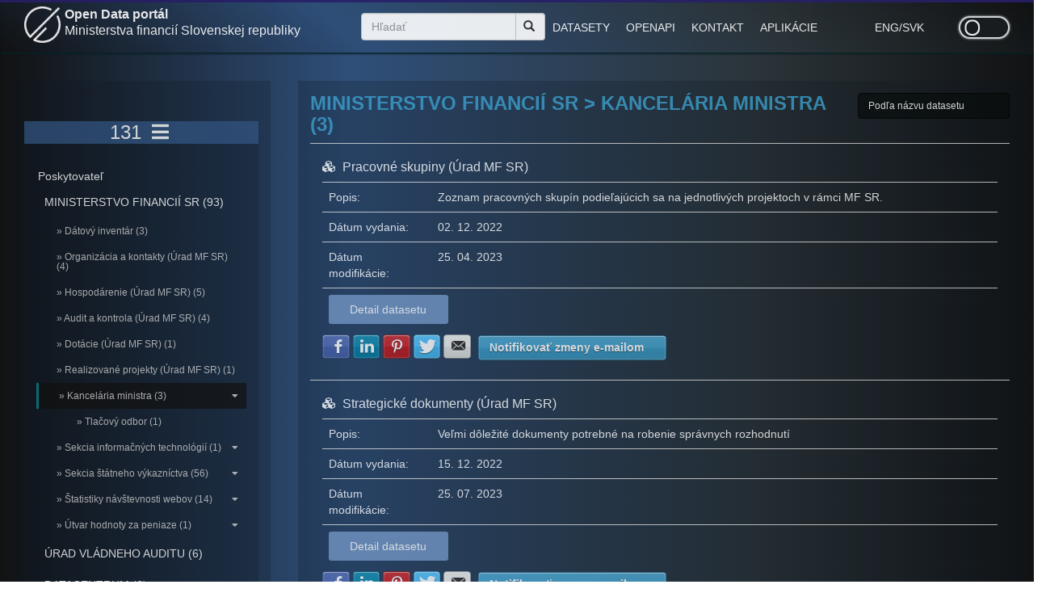

--- FILE ---
content_type: text/html; charset=utf-8
request_url: https://opendata.mfsr.sk/opendata/category/224-kancelaria-ministra?opened=214
body_size: 10491
content:

<!DOCTYPE html>
<html lang="en">
<head>

	<meta charset="Windows-1250">
	<meta name="viewport" content="width=device-width, initial-scale=1.0">
	<meta name="description" content="Open Data portál Ministerstva financií Slovenskej republiky je bezplatná platforma, kde nájdete okrem základných informácií o problematike otvorených údajov všetky datasety, ktoré zverejňuje Ministerstvo financií Slovenskej republiky a rozpočtové organizácie v zriaďovateľskej pôsobnosti ministerstva pod otvorenou licenciou, v strojovo spracovateľnom formáte pre voľné použitie na komerčné aj nekomerčné účely. Preskúmajte náš Lokálny katalóg otvorených dát">
	<meta property="og:title" content="Open Data MFSR">
	<meta property="og:image" content="http://opendata.mfsr.sk/img/logo.png">
	<title>Open Data MFSR</title>
	<link nonce="T3SfzaDvZ8/A3BEE51EZ6g==" rel="shortcut icon" href="/img/favicon.ico" type="image/x-icon">
	<link nonce="T3SfzaDvZ8/A3BEE51EZ6g==" rel="icon" href="/img/favicon.ico" type="image/x-icon">
	
	<link nonce="T3SfzaDvZ8/A3BEE51EZ6g==" rel="stylesheet" href="/css/bootstrap.min.css?v=1">
	
	<link nonce="T3SfzaDvZ8/A3BEE51EZ6g==" rel="stylesheet" href="/css/toastr.min.css">
	<link nonce="T3SfzaDvZ8/A3BEE51EZ6g==" rel="stylesheet" href="/css/all.css">
	<link nonce="T3SfzaDvZ8/A3BEE51EZ6g==" rel="stylesheet" href="/css/fontawesome.min.css">	
	<link nonce="T3SfzaDvZ8/A3BEE51EZ6g==" rel="stylesheet" href="/css/slick.css">
	<link nonce="T3SfzaDvZ8/A3BEE51EZ6g==" rel="stylesheet" href="/css/slick-theme.css">	
	
	<link nonce="T3SfzaDvZ8/A3BEE51EZ6g==" rel="stylesheet" href="/css/style-front-dt.css?v=1.16">
	<link nonce="T3SfzaDvZ8/A3BEE51EZ6g==" rel="stylesheet" href="/css/style-menu-dt.css?v=1.15">	

	
	
	<!-- <link rel="stylesheet" href="https://cdnjs.cloudflare.com/ajax/libs/font-awesome/4.7.0/css/font-awesome.css"> -->
	<!-- <link href='https://fonts.googleapis.com/css?family=Open+Sans:600italic,400,800,700,300' rel='stylesheet' type='text/css'> -->
	<!-- <link href='https://fonts.googleapis.com/css?family=BenchNine:300,400,700' rel='stylesheet' type='text/css'> -->
	<!-- <link href='https://fonts.googleapis.com/css?family=Montserrat:300,400,700' rel='stylesheet' type='text/css'> -->
	


	<link nonce="T3SfzaDvZ8/A3BEE51EZ6g==" href="/fonts/opensans.css" rel='stylesheet' type='text/css'>
	<link nonce="T3SfzaDvZ8/A3BEE51EZ6g==" href="/fonts/benchnine.css" rel='stylesheet' type='text/css'>
	<link nonce="T3SfzaDvZ8/A3BEE51EZ6g==" href="/fonts/montserrat.css" rel='stylesheet' type='text/css'>
	<link nonce="T3SfzaDvZ8/A3BEE51EZ6g==" href="/js/bxslider/jquery.bxslider.min.css" rel='stylesheet' type='text/css'>	
	<link nonce="T3SfzaDvZ8/A3BEE51EZ6g==" href="/css/zocial.css" rel='stylesheet' type='text/css'>	
	<link nonce="T3SfzaDvZ8/A3BEE51EZ6g==" href="/css/jquery.subscribe-better.css" rel='stylesheet' type='text/css'>
	
	<script nonce="T3SfzaDvZ8/A3BEE51EZ6g==" src="/js/modernizr.js"></script>
	<script nonce="T3SfzaDvZ8/A3BEE51EZ6g==" src="/js/iconify.min.js"></script>

	<!--[if lt IE 9]>
	<script src="/js/html5shiv.js"></script>
	<script src="/js/respond.min.js"></script>
	<![endif]-->

	<!-- Google tag (gtag.js) -->
	<script async nonce="T3SfzaDvZ8/A3BEE51EZ6g==" src="https://www.googletagmanager.com/gtag/js?id=G-J2HGQX9JX0"></script>
	<script nonce="T3SfzaDvZ8/A3BEE51EZ6g==">
	  window.dataLayer = window.dataLayer || [];
	  function gtag(){dataLayer.push(arguments);}
	  gtag('js', new Date());

	  gtag('config', 'G-J2HGQX9JX0');
	</script>


</head>
<body>

<header class="top-header" role="banner" data-module="govuk-header">

	<div class="container">


		<div class="row idsk-header">

		

		<div class="col-lg-12 col-md-12 col-sm-12 col-xs-12">
					
			<div class="col-lg-4 col-md-4 col-sm-6 col-xs-12" style="display:flex;">
				<a href="/"><span><img class="logo_fs_dark" src="/img/opendata_logo_mfsr.png" alt="Logo MFSR"></span></a>
				<a href="/" class="title">Open Data portál<br><span class="subtitle">Ministerstva financií Slovenskej republiky</span></a>
			</div>		



			<div class="col-lg-2 col-md-2 col-sm-6 col-xs-12 shift" id="hide1">
				<form method="post" id="frm-searchForm" action="/opendata/search?opened=224" class="searchbar" role="search">
					<!--<a class="advanced-search" n:href="Opendata:search">Rozšírené vyhľadávanie</a>-->
					<div class="input-group add-on">
						<input class="form-control govuk-input" placeholder="Hľadať" name="search" maxlength="100" required data-nette-rules='[{"op":":filled","msg":"This field is required."},{"op":":maxLength","msg":"Maximálny počet znakov vo vyhľadávaní je 100.","arg":100}]' id="search" type="text">
						<div class="input-group-btn">
							<button class="btn btn-default govuk-button search-button" type="submit"><i class="glyphicon glyphicon-search"></i></button>
						</div>
					</div>
				<input type="hidden" name="_token_" value="x01bjd3iw255GFKAjytelQ13DpzyCCBEDeIq0="><input type="hidden" name="_do" value="searchForm-submit"><!--[if IE]><input type=IEbug disabled style="display:none"><![endif]-->
</form>
			</div>
			
			


			<div class="col-lg-4 col-md-4 col-sm-8 col-xs-9 shift1">
				<span class="top-menu-align"> 			
				<!--<a class="top-menu-first" n:href="Homepage:default">ÚVOD</a>-->
				<a href="/opendata/?opened=224" class="top-menu">DATASETY</a>
				<!--<a class="top-menu" n:href="Opendata:lkod">KATALÓG</a>-->
				<a href="/page/openapi" class="top-menu">OPENAPI</a>
				<a href="/homepage/contact" class="top-menu">KONTAKT</a>
				<a class="top-menu" id="button-viac" href="#">APLIKÁCIE</a>	

					<div class="menu_viac">			
						<div class="row underline">
							<div class="col-xs-12">
								<a href="https://rozpocet.sk/web/#/prehlad" target="_blank" class="item">Rozpočet</a>
							</div>
							<div class="col-xs-12">
								<a href="https://www.mfsr.sk/sk/financie/institut-financnej-politiky/publikacie-ifp/kalkulacky/" target="_blank" class="item">IFP kalkulačky</a>
							</div>							
						</div>						
					</div>
				<button class="hide-menu" style="background:none; border:none;"><i class="fa fa-angle-down"></i></button>							
				</span>					
			</div>
			
			

			<div class="col-lg-1 col-md-1 col-sm-2 col-xs-3 shift1" id="hide2">
			
				<span class="top-flag-align"> 
					<a href="/en/opendata/category/224-kancelaria-ministra?opened=224" style="margin-left:10px;" class="locale">ENG</a><span> / </span>
					<a href="/opendata/category/224-kancelaria-ministra?opened=224" class="locale">SVK</a>	
				</span>								
			</div>
	

			<div class="col-lg-1 col-md-1 col-sm-2 col-xs-3 shift1" id="hide3">
				<label style="float:right;">
					<input class='toggle-checkbox' type='checkbox'></input>
						<div class='toggle-slot'>
							
							<div class='sun-icon-wrapper'>
								<div class="iconify sun-icon" data-icon="feather-sun" data-inline="false"></div>
							</div>
							
							<div class='toggle-button'></div>
							
							<div class='moon-icon-wrapper'>
								<div class="iconify moon-icon" data-icon="feather-moon" data-inline="false"></div>
							</div>
							
						</div>
				</label>				
			</div>
			<span style="display:none;">
				<a href="/mi/opendata/category/224-kancelaria-ministra?opened=224" id="theme_mi"></a>
				<a href="/opendata/category/224-kancelaria-ministra?opened=224" id="theme_dt"></a>
			</span>
			
		</div>


		</div>
<!--		
		<div>
			  <button class="hide-menu" style="background:none; border:none;"><i class="fa fa-angle-down"></i></button>		
		</div>
-->
	</div>
</header>




	<script nonce="T3SfzaDvZ8/A3BEE51EZ6g==" src="/js/jquery-3.5.1.min.js"></script>
	
<script nonce="T3SfzaDvZ8/A3BEE51EZ6g==">	
	$('.toggle-slot').click();
	
$(function() {
	
	$('.toggle-slot').on( "click", function() {
		
		setTimeout(
            function() {
                
				window.location.replace( $('#theme_mi').attr('href') );
            },
            1000);
		
	});
});
</script>	



<section class="about text-center govuk-body" id="about">
    <div class="container">
        <div class="row">

<div class="menu-left col-xs-4">

<!--





		<div class="row">
			<div class="col-xs-12">
					<span><img style="max-height:70px; margin-top:25px;" src="/img/logo_fs.png" alt="Logo FS"></span>
			</div>		
		</div>






-->

    <nav id="sidebar" class="navbar-expand-lg">

        <div class="sidebar-header">
            <h3 title="Počet datasetov: 131">131
				<button class="navbar-toggler" style="background-color: transparent; border:0;" type="button" data-toggle="collapse" 
						data-target="#navbarContent" aria-controls="navbarContent" 
						aria-expanded="true" aria-label="Toggle navigation">
						<span><i class="fa fa-bars fa-1x"></i></span>
				</button>	
			
			</h3>					
        </div>

		<div class="collapse navbar-collapse" id="navbarContent">
		
		
		       
			<ul class="list-unstyled components">
			
				<li style="padding-left: 2px;padding-bottom: 3px;">Poskytovateľ</li>
            
				
			
				<li >
		
					<a href="/opendata/category/240-ministerstvo-financii-sr?opened=224">MINISTERSTVO FINANCIÍ SR (93)</a>
				</li>
			
			
			   
			   
				<li >
					<a href="/opendata/category/278-datovy-inventar?opened=224" class="subcat">&#187; Dátový inventár (3)  </a>
			    </li>
				
				
							
				
				   
				
			   
			   
				<li >
					<a href="/opendata/category/262-organizacia-a-kontakty-urad-mf-sr?opened=224" class="subcat">&#187; Organizácia a kontakty (Úrad MF SR) (4)  </a>
			    </li>
				
				
							
				
				   
				
			   
			   
				<li >
					<a href="/opendata/category/261-hospodarenie-urad-mf-sr?opened=224" class="subcat">&#187; Hospodárenie (Úrad MF SR) (5)  </a>
			    </li>
				
				
							
				
				   
				
			   
			   
				<li >
					<a href="/opendata/category/263-audit-a-kontrola-urad-mf-sr?opened=224" class="subcat">&#187; Audit a kontrola (Úrad MF SR) (4)  </a>
			    </li>
				
				
							
				
				   
				
			   
			   
				<li >
					<a href="/opendata/category/268-dotacie-urad-mf-sr?opened=224" class="subcat">&#187; Dotácie (Úrad MF SR) (1)  </a>
			    </li>
				
				
							
				
				   
				
			   
			   
				<li >
					<a href="/opendata/category/266-realizovane-projekty-urad-mf-sr?opened=224" class="subcat">&#187; Realizované projekty (Úrad MF SR) (1)  </a>
			    </li>
				
				
							
				
				   
				
			   
			   
				<li  class="active-menu-item">
					<a href="/opendata/category/224-kancelaria-ministra?opened=224" class="subcat">&#187; Kancelária ministra (3)   <span style="float:right;"><i class="fa fa-caret-down fa-1x"></i></span></a>
			    </li>
				
				
							
					  	  
					  	  
				
				   
				   
			   
				    
							
				   
				   
				    
				   
			   
				    
							
				   
				   
				    
						
						<li >
							<a href="/opendata/category/227-tlacovy-odbor?opened=224" class="subsubcat">&#187; Tlačový odbor (1) </a>
						</li>
					
					
					
				
			   
			   
			   
			   
				<li >
					<a href="/opendata/category/185-sekcia-informacnych-technologii?opened=224" class="subcat">&#187; Sekcia informačných technológií (1)   <span style="float:right;"><i class="fa fa-caret-down fa-1x"></i></span></a>
			    </li>
				
				
							
					  	  
				
				   
				
			   
			   
			   
			   
				<li >
					<a href="/opendata/category/208-sekcia-statneho-vykaznictva?opened=224" class="subcat">&#187; Sekcia štátneho výkazníctva (56)   <span style="float:right;"><i class="fa fa-caret-down fa-1x"></i></span></a>
			    </li>
				
				
							
					  	  
					  	  
					  	  
					  	  
					  	  
					  	  
					  	  
					  	  
					  	  
					  	  
					  	  
					  	  
					  	  
					  	  
				
				   
				
			   
			   
				<li >
					<a href="/opendata/category/234-statistiky-navstevnosti-webov?opened=224" class="subcat">&#187; Štatistiky návštevnosti webov (14)   <span style="float:right;"><i class="fa fa-caret-down fa-1x"></i></span></a>
			    </li>
				
				
							
					  	  
					  	  
				
				   
				
			   
			   
				<li >
					<a href="/opendata/category/178-utvar-hodnoty-za-peniaze?opened=224" class="subcat">&#187; Útvar hodnoty za peniaze (1)   <span style="float:right;"><i class="fa fa-caret-down fa-1x"></i></span></a>
			    </li>
				
				
							
					  	  
				
				   
				
			   
				
			
				<li >
		
					<a href="/opendata/category/190-urad-vladneho-auditu?opened=224">ÚRAD VLÁDNEHO AUDITU (6)</a>
				</li>
			
			
			   
				
			
				<li >
		
					<a href="/opendata/category/191-datacentrum?opened=224">DATACENTRUM (6)</a>
				</li>
			
			
			   
				
			
				<li >
		
					<a href="/opendata/category/271-vdz-vs-financie?opened=224">VDZ VS - FINANCIE (2)</a>
				</li>
			
			
			   
				
			
				<li >
		
					<a href="/opendata/category/193-statna-pokladnica?opened=224">ŠTÁTNA POKLADNICA (6)</a>
				</li>
			
			
			   
				
			
				<li >
		
					<a href="/opendata/category/194-ardal?opened=224">ARDAL (7)</a>
				</li>
			
			
			   
				
			
				<li >
		
					<a href="/opendata/category/195-urad-pre-regulaciu-hazardnych-hier?opened=224">ÚRAD PRE REGULÁCIU HAZARDNÝCH HIER (6)</a>
				</li>
			
			
			   
				
				
			
				<li >
		
					<a href="/opendata/category/198-eximbanka-sr?opened=224">EXIMBANKA SR (5)</a>
				</li>
			
			
			   
				
				
				
				
				
				
				
				
				
				
				
				
				
				
				
				
				
			
			</ul>
		</div>			

    </nav>
</div>



<form action="/opendata/category/224-kancelaria-ministra?opened=224" method="post" id="frm-orderForm">

<div class="menu-right col-xs-8 govuk-form-group" style="display:none;">
				<h1 style="font-size: 30px;" class="govuk-caption-xl govuk-!-margin-bottom-6">Lokálny katalóg otvorených dát</h1>
				<div class="view-content">
 
					
					<div id="lkod">
						<div class="row">	
							<div class="col-xs-3 col-md-3 col-lg-3 boxie govuk-button">
								<div class="row">
									<div class="col-xs-12 name">								
										Datasetov		
									</div>		  				
									<div class="col-xs-12 number">								
										131							
									</div>		  					  				
								</div>								
							</div>		  				
							
							<div class="col-xs-3 col-md-3 col-lg-3 boxie govuk-button">
								<div class="row">
									<div class="col-xs-12 name">								
										Distribúcií 		
									</div>		  				
									<div class="col-xs-12 number">								
										472							
									</div>		  					  				
								</div>								
							</div>		
							
							<div class="col-xs-3 col-md-3 col-lg-3 boxie govuk-button">
								<div class="row">
									<div class="col-xs-12 name">								
										Poskytovateľov		
									</div>		  				
									<div class="col-xs-12 number">								
										8							
									</div>		  					  				
								</div>								
							</div>		
							
						</div>						
					</div>
					
					
					
					
				</div>
</div>


<div class="menu-right col-xs-8 govuk-form-group" style="display:none;">
				<h3 style="font-size: 18px;" class="govuk-caption-xl govuk-!-margin-bottom-6">Stiahnuť lokálny katalóg v požadovanom formáte:</h3>
				<div class="view-content">
					
						<div class="row">	
							<div class="col-xs-12 col-md-12 col-lg-12">
										<a href="/opendata/catalogexport?opened=224" target="_blank" ><span class="govuk-button"><img style="max-height: 50px; margin:20px;" src="/img/icon_rdf.png" alt="Logo RDF/XML" title="Stiahnuť RDF/XML"></span></a>
										<a href="/opendata/catalog/lkod?opened=224" target="_blank" ><span class="govuk-button"><img style="max-height: 50px; margin:20px;" src="/img/icon_json.png" alt="Logo JSON" title="Otvoriť JSON LD"></span></a>
										<a href="/opendata/catalogexport?output=csv&amp;opened=224" target="_blank" ><span class="govuk-button"><img style="max-height: 50px; margin:20px;" src="/img/icon_csv.png" alt="Logo CSV" title="Stiahnuť CSV"></span></a>
							</div>		  				
																		
						</div>																
				</div>
</div>

<div class="menu-right col-xs-8 govuk-form-group" >

    <h2 style="font-size: 24px;" class="site-nav govuk-caption-xl">MINISTERSTVO FINANCIÍ SR &gt; Kancelária ministra (3)</h2>

    <div class="view-content">
	
		
        <select name="order" class="order govuk-select" id="order"><option value="1">Podľa názvu datasetu</option><option value="2">Podľa dátumu vydania (ASC)</option><option value="3">Podľa dátumu vydania (DESC)</option><option value="4">Podľa dátumu zmeny (ASC)</option><option value="5">Podľa dátumu zmeny (DESC)</option></select>		

            <div id="datasets">

<article  xmlns="https://www.w3.org/1999/html">


        <div class="col-md-12 col-lg-12 col-xs-12 article">
            <h3 class="node-title govuk-caption-l" style="font-size: 16px;font-weight: normal;">
                <span class="fa fa-cubes" style="padding-right: 5px;"></span>
				
					<a href="/opendata/show/pracovne-skupiny-urad-mf-sr?opened=224" title="Pracovné skupiny (Úrad MF SR)">
				
                Pracovné skupiny (Úrad MF SR)
				
				</a>
            </h3>
    
			
			
			<div class="table-responsive">
				<table class="field-group-format group_additional table table-striped1 table-bordered1 sticky-enabled" style="margin-bottom: 0px !important;">
                    <tbody>
 
						<tr no_striping="1" class=""><th class="field-label" style="width: 135px;font-weight: normal;">Popis:</th><td class="field-content"><div class="field field-name-field-license field-type-text field-label-hidden"><div class="field-items"><div class="field-item even" property="dc:description">
							Zoznam pracovných skupín podieľajúcich sa na jednotlivých projektoch v&nbsp;rámci MF SR.</div></div></div></td> </tr>																
                        <tr no_striping="1" class=""><th class="field-label" style="width: 135px;font-weight: normal;">Dátum vydania:</th><td class="field-content"><div property="dcterms:issued" class="field-name-field-release-date">02. 12. 2022</div></td> </tr>
                        <tr no_striping="1" class=""><th class="field-label" style="width: 135px;font-weight: normal;">Dátum modifikácie:</th><td class="field-content"><div property="dcterms:modified" class="field-name-field-modified-date">25. 04. 2023</div></td> </tr>
						
						
						<tr class=""><th colspan="2" class="field-label" style="width: 135px;font-weight: normal;">
						
							<a href="/opendata/show/pracovne-skupiny-urad-mf-sr?opened=224" title="Pracovné skupiny (Úrad MF SR)">
						
						<div style="background-color: #7092be;color:white;padding: 8px;border-radius: 3px;font-size: 14px;text-align: center;/*margin: 0 0 70px 0;*/width:18%!important" class="col-md-3 col-xs-4 button govuk-button">Detail datasetu</div></a>
						
						
						</th>
						</tr>
                    </tbody>
                </table>
				
 

            </div>			
			
			
			
			
			<div class="social-container_1411" style="padding-top:5px;">
				<a href="#" class="zocial facebook icon" aria-label="Zdielať na Facebook" role="button">Zdielať na Facebook</a>
				<a href="#" class="zocial linkedin icon" aria-label="Zdielať na LinkedIn" role="button">Zdielať na LinkedIn</a>
				<a href="#" class="zocial pinterest icon" aria-label="Zdielať na Pinterest" role="button">Zdielať na Pinterest</a>
				<a href="#" class="zocial twitter icon" aria-label="Zdielať na Twitter" role="button">Zdielať na Twitter</a>
				<a href="#" class="zocial email icon" aria-label="Zdielať na Email" role="button">Zdielať na E-mail</a>
				<a href="#" style="top:-9px; margin:5px; background-color: #3a9dca;" class="zocial notify_1411" aria-label="Notifikovať zmeny e-mailom" role="button">Notifikovať zmeny e-mailom</a>
			</div>	
			<script nonce="T3SfzaDvZ8/A3BEE51EZ6g==" >
				$(function () {
					$.fn.jqss.templates['notify_'+1411] = "http://opendata.mfsr.sk/opendata/notify/1411?opened=224";
					$(".social-container_"+1411+" a").jqss({ url: "http://opendata.mfsr.sk/opendata/show/pracovne-skupiny-urad-mf-sr?opened=224", 
					image: "http://opendata.mfsr.sk"+"/img/logo_fs_share.png",
					emailSubject: "Pracovné skupiny (Úrad MF SR)", emailBody: "Zoznam pracovných skupín podieľajúcich sa na jednotlivých projektoch v rámci MF SR." + " Url: " + "http://opendata.mfsr.sk/opendata/show/pracovne-skupiny-urad-mf-sr?opened=224" });
				});
			</script>			
			
			
        </div>
    
	
<script nonce="T3SfzaDvZ8/A3BEE51EZ6g==" >



$(function() { 

 
(function(H) {
    H.wrap(
      H.Legend.prototype,
      'handleOverflow',
      function(proceed, legendHeight) {
        var maxHeight = this.options.maxHeight;

        legendHeight = proceed.apply(
          this,
          Array.prototype.slice.call(arguments, 1)
        );

        if (!H.defined(maxHeight) && this.pages) {

          this.options.maxHeight = this.pages[1];

          legendHeight = proceed.apply(
            this,
            Array.prototype.slice.call(arguments, 1)
          );
          this.options.maxHeight = maxHeight;
        }
        return legendHeight;
      }
    );
  })(Highcharts);
 

  
});

</script>	
	
</article>
<article  xmlns="https://www.w3.org/1999/html">


        <div class="col-md-12 col-lg-12 col-xs-12 article">
            <h3 class="node-title govuk-caption-l" style="font-size: 16px;font-weight: normal;">
                <span class="fa fa-cubes" style="padding-right: 5px;"></span>
				
					<a href="/opendata/show/strategicke-dokumenty-urad-mf-sr?opened=224" title="Strategické dokumenty (Úrad MF SR)">
				
                Strategické dokumenty (Úrad MF SR)
				
				</a>
            </h3>
    
			
			
			<div class="table-responsive">
				<table class="field-group-format group_additional table table-striped1 table-bordered1 sticky-enabled" style="margin-bottom: 0px !important;">
                    <tbody>
 
						<tr no_striping="1" class=""><th class="field-label" style="width: 135px;font-weight: normal;">Popis:</th><td class="field-content"><div class="field field-name-field-license field-type-text field-label-hidden"><div class="field-items"><div class="field-item even" property="dc:description">
							Veľmi dôležité dokumenty potrebné na robenie správnych rozhodnutí</div></div></div></td> </tr>																
                        <tr no_striping="1" class=""><th class="field-label" style="width: 135px;font-weight: normal;">Dátum vydania:</th><td class="field-content"><div property="dcterms:issued" class="field-name-field-release-date">15. 12. 2022</div></td> </tr>
                        <tr no_striping="1" class=""><th class="field-label" style="width: 135px;font-weight: normal;">Dátum modifikácie:</th><td class="field-content"><div property="dcterms:modified" class="field-name-field-modified-date">25. 07. 2023</div></td> </tr>
						
						
						<tr class=""><th colspan="2" class="field-label" style="width: 135px;font-weight: normal;">
						
							<a href="/opendata/show/strategicke-dokumenty-urad-mf-sr?opened=224" title="Strategické dokumenty (Úrad MF SR)">
						
						<div style="background-color: #7092be;color:white;padding: 8px;border-radius: 3px;font-size: 14px;text-align: center;/*margin: 0 0 70px 0;*/width:18%!important" class="col-md-3 col-xs-4 button govuk-button">Detail datasetu</div></a>
						
						
						</th>
						</tr>
                    </tbody>
                </table>
				
 

            </div>			
			
			
			
			
			<div class="social-container_1447" style="padding-top:5px;">
				<a href="#" class="zocial facebook icon" aria-label="Zdielať na Facebook" role="button">Zdielať na Facebook</a>
				<a href="#" class="zocial linkedin icon" aria-label="Zdielať na LinkedIn" role="button">Zdielať na LinkedIn</a>
				<a href="#" class="zocial pinterest icon" aria-label="Zdielať na Pinterest" role="button">Zdielať na Pinterest</a>
				<a href="#" class="zocial twitter icon" aria-label="Zdielať na Twitter" role="button">Zdielať na Twitter</a>
				<a href="#" class="zocial email icon" aria-label="Zdielať na Email" role="button">Zdielať na E-mail</a>
				<a href="#" style="top:-9px; margin:5px; background-color: #3a9dca;" class="zocial notify_1447" aria-label="Notifikovať zmeny e-mailom" role="button">Notifikovať zmeny e-mailom</a>
			</div>	
			<script nonce="T3SfzaDvZ8/A3BEE51EZ6g==" >
				$(function () {
					$.fn.jqss.templates['notify_'+1447] = "http://opendata.mfsr.sk/opendata/notify/1447?opened=224";
					$(".social-container_"+1447+" a").jqss({ url: "http://opendata.mfsr.sk/opendata/show/strategicke-dokumenty-urad-mf-sr?opened=224", 
					image: "http://opendata.mfsr.sk"+"/img/logo_fs_share.png",
					emailSubject: "Strategické dokumenty (Úrad MF SR)", emailBody: "Veľmi dôležité dokumenty potrebné na robenie správnych rozhodnutí" + " Url: " + "http://opendata.mfsr.sk/opendata/show/strategicke-dokumenty-urad-mf-sr?opened=224" });
				});
			</script>			
			
			
        </div>
    
	
<script nonce="T3SfzaDvZ8/A3BEE51EZ6g==" >



$(function() { 

 
(function(H) {
    H.wrap(
      H.Legend.prototype,
      'handleOverflow',
      function(proceed, legendHeight) {
        var maxHeight = this.options.maxHeight;

        legendHeight = proceed.apply(
          this,
          Array.prototype.slice.call(arguments, 1)
        );

        if (!H.defined(maxHeight) && this.pages) {

          this.options.maxHeight = this.pages[1];

          legendHeight = proceed.apply(
            this,
            Array.prototype.slice.call(arguments, 1)
          );
          this.options.maxHeight = maxHeight;
        }
        return legendHeight;
      }
    );
  })(Highcharts);
 

  
});

</script>	
	
</article>

<style>
.highcharts-title
{
   display: none;
}
</style>


<script nonce="T3SfzaDvZ8/A3BEE51EZ6g==" src="/js/highcharts/highcharts.js"></script>
<script nonce="T3SfzaDvZ8/A3BEE51EZ6g==" src="/js/highcharts/highcharts-3d.js"></script>
<script nonce="T3SfzaDvZ8/A3BEE51EZ6g==" src="/js/highcharts/modules/cylinder.js"></script>
<script nonce="T3SfzaDvZ8/A3BEE51EZ6g==" src="/js/highcharts/themes/dark-unica.js?v=2"></script>

<script nonce="T3SfzaDvZ8/A3BEE51EZ6g==" src="/js/highcharts/modules/data.js"></script>
<script nonce="T3SfzaDvZ8/A3BEE51EZ6g==" src="/js/highcharts/modules/exporting.js"></script>
<script nonce="T3SfzaDvZ8/A3BEE51EZ6g==" src="/js/highcharts/modules/export-data.js?v=1"></script>
<script nonce="T3SfzaDvZ8/A3BEE51EZ6g==" src="/js/highcharts/modules/accessibility.js"></script>



            </div>
            <div class="pagination">
                <div class="pagin">


                            <button type="submit"  class="govuk-button page disabled">Predchádzajúca</button>
                                <button type="submit" formaction="/opendata/category/224-kancelaria-ministra?opened=224" class="govuk-button page active">1</button>
                            <button type="submit"  class="govuk-button page disabled">Nasledujúca</button>


                </div>
            </div>
    </div>
</div>
<input type="hidden" name="_do" value="orderForm-submit"><!--[if IE]><input type=IEbug disabled style="display:none"><![endif]-->
</form>


</div>





        </div>

<script nonce="T3SfzaDvZ8/A3BEE51EZ6g==">
var actual_page = 1;
var max_pages = 1;
var category = 224;
var next_url = "/opendata/nextcategory?opened=224";
</script>
<!-- news starts here -->
 <!-- end of news section -->

				
<!-- arc starts here -->
<section id="arc">
	<div class="row">
		<img style="width:100%" src="/img/frontpage_foota.png" alt="arc">	
	</div>	
</section>
<!-- end of arc section -->


<!-- links starts here -->
<section class="footers">

      <div class="container site-foota govuk-grid-column-full govuk-body govuk-footer"> 

        <div class="row" style="width: 100%;">		
		
			  <div class="col-xs-12 col-md-3 govuk-grid-column-one-quarter">
			  <h6 style="padding-left: 35px;">Dôležité odkazy</h6>					  
				<ul>
				  
				  
				  <li><a target="_blank" href="https://www.mfsr.sk/">Portál Ministerstva financií</a></li>
				  
				  
				  <li><a target="_blank" href="https://www.mfsr.sk/sk/verejnost/plan-obnovy-odolnosti/">Plán obnovy a odolnosti</a></li>
				  
				  
				  <li><a target="_blank" href="https://www.financnasprava.sk/sk/titulna-stranka">Finančná správa SR</a></li>
				</ul>
			  </div>
			  
			  <div class="col-xs-12 col-md-3 govuk-grid-column-one-quarter">
			  <h6 style="padding-left: 35px;">Dôležité informácie</h6>					  
				<ul>
				  
				  
				  <li><a target="_blank" href="https://www.mfsr.sk/sk/verejnost/ochrana-osobnych-udajov/">Ochrana osobných údajov</a></li>
				  
				  
				  <li><a target="_blank" href="https://opendata.mfsr.sk/sk/dt/page/licence">Podmienky použitia</a></li>
				  
				  
				  <li><a target="_blank" href="https://opendata.mfsr.sk/sk/dt/page/data">Dátová politika</a></li>
				  
				  
				  <li><a target="_blank" href="https://www.mfsr.sk/sk/verejnost/informacny-servis/poskytovanie-informacii/">Poskytovanie informácií podľa zákona č. 211/2000 Z. z.</a></li>
				</ul>
			  </div>

			  <div class="col-xs-12 col-md-3 govuk-grid-column-one-quarter">
			  <h6 style="padding-left: 35px;">Iné</h6>					  
				<ul>
				  
				  
				  <li><a target="_blank" id="link_id_24" href="https://opendata.mfsr.sk/sk/dt/page/sitemap" >Mapa stránky</a></li>
				  
				  
				  <li><a target="_blank" id="link_id_22" href="notifikacia"  onclickx="$('.subscribe-me').subscribeBetter( { animation: 'flyInUp', autoClose: false, delay: 0, showOnce: false, trigger: 'always'});return false;">Notifikácia</a></li>
								<script nonce="T3SfzaDvZ8/A3BEE51EZ6g==">$(document).ready( function () {   
								
								$('#link_id_'+22).on( "click", function() {
								$('.subscribe-me').subscribeBetter( { animation: 'flyInUp', autoClose: false, delay: 0, showOnce: false, trigger: 'always'});return false;   
								} );
								
								});</script>								
				  
				  
				  <li><a target="_blank" id="link_id_14" href="https://www.mfsr.sk/sk/kontakty/" >Kontakt MF</a></li>
				  
				  
				  <li><a target="_blank" id="link_id_15" href="https://www.mfsr.sk/sk/verejnost/volne-pracovne-miesta/" >Kariéra na MF</a></li>
				</ul>
			  </div>			  
			  
			   
			  
			  
			  <div class="col-xs-12 col-md-3 govuk-grid-column-one-quarter">
			  <h6 style="padding-left: 35px;">Sociálne média</h6>				  
			  

				<span class="button-social"> 	
					<a href="https://www.facebook.com/ministerstvo.financii.sr/" target="_blank"><img class="height" src="/img/button_facebook.png" alt="facebook"></a>
					<a href="https://www.facebook.com/ministerstvo.financii.sr/" target="_blank"><img class="img-top"  src="/img/button_facebook_a.png" alt="facebook"></a>
				</span>
<!--				
				<span class="button-social"> 	
					<a href="#"><img class="height"  src="/img/button_twitter.png" alt="twitter"></a>
					<a href="#"><img class="img-top"  src="/img/button_twitter_a.png" alt="twitter"></a>
				</span>
-->					
				<span class="button-social"> 	
					<a href="https://www.instagram.com/ministerstvo.financii.sr/" target="_blank"><img class="height"  src="/img/button_instagram.png" alt="instagram"></a>
					<a href="https://www.instagram.com/ministerstvo.financii.sr/" target="_blank"><img class="img-top"  src="/img/button_instagram_a.png" alt="instagram"></a>
				</span>	
				
				<span class="button-social"> 	
					<a href="https://www.youtube.com/channel/UCcwnQtI4csrouhFrp7O6eFg" target="_blank"><img class="height"  src="/img/button_youtube.png" alt="youtube"></a>
					<a href="https://www.youtube.com/channel/UCcwnQtI4csrouhFrp7O6eFg" target="_blank"><img class="img-top"  src="/img/button_youtube_a.png" alt="youtube"></a>
				</span>					
							  				
				<p style="font-size:12px; padding:10px;">&copy; 2022 Open Data MFSR. All rights reserved.</p>
				
				
			  </div>
        </div>

        <hr>
     </div>
</section><!-- end of links section -->


<!-- footer starts here -->
<!--
<footer class="footer clearfix">
	<div class="container">
		<div class="row">
			<div class="col-lg-6 col-md-12 col-sm-12 col-xs-12 footer-para">
				<p>&copy; 2022 Open Data MFSR. All rights reserved.</p>
			</div>
			<div class="col-lg-6 col-md-12 col-sm-12 col-xs-12 footer-text-center">
				<a n:href="Page:Data">Dátová politika<i class="fa"></i></a>
				<a n:href="Page:licence">Podmienky použitia<i class="fa"></i></a>
-->				
				
				<!--<a n:href="Page:Gdpr">Ochrana osobných údajov<i class="fa"></i></a>-->
				
<!--				
				<a n:href="Homepage:Contact">Kontakt<i class="fa"></i></a>
				<a href="#" onclick="$('.subscribe-me').subscribeBetter( { animation: 'flyInUp', autoClose: false, delay: 0, showOnce: false, trigger: 'always'});return false;">Notifikácie<i class="fa"></i></a>
				
			</div>

		</div>

	</div>
</footer>
-->
<div class="scroll-top"><i class="fa fa-arrow-up"></i></div>

<!-- script tags
============================================================= -->

	
<script nonce="T3SfzaDvZ8/A3BEE51EZ6g==" src="/js/bootstrap.min.js"></script>

<script nonce="T3SfzaDvZ8/A3BEE51EZ6g==" src="/js/toastr.min.js"></script>
<script nonce="T3SfzaDvZ8/A3BEE51EZ6g==" src="/js/slick.min.js"></script>
<script nonce="T3SfzaDvZ8/A3BEE51EZ6g==" src="/js/custom.js?v=1.11"></script>
<script nonce="T3SfzaDvZ8/A3BEE51EZ6g==" src="/js/netteForms.min.js"></script>
<script nonce="T3SfzaDvZ8/A3BEE51EZ6g==" src="https://www.google.com/recaptcha/api.js?render=explicit"></script>
<script nonce="T3SfzaDvZ8/A3BEE51EZ6g==" src="/js/invisibleRecaptcha.js"></script>
<script nonce="T3SfzaDvZ8/A3BEE51EZ6g==" src="/js/bxslider/jquery.bxslider.min.js"></script>
<script nonce="T3SfzaDvZ8/A3BEE51EZ6g==" src="/js/jquery-socialshare.min.js"></script>
<script nonce="T3SfzaDvZ8/A3BEE51EZ6g==" src="/js/jquery.subscribe-better.js"></script>


<script nonce="T3SfzaDvZ8/A3BEE51EZ6g==">
	 

	$("button").click(function() {
    $("#hide1").toggle();
    $("#hide2").toggle();
	});	
	
</script>



<script nonce="T3SfzaDvZ8/A3BEE51EZ6g==">
	toastr.options.newestOnTop = true;
	toastr.options.progressBar = true;
	toastr.options.closeButton = true;
	
</script>


<script nonce="T3SfzaDvZ8/A3BEE51EZ6g==">

var full=false;
var full1=false;
var full2=false;

function fill(){
  full=!full;
  full1=!full1;
  full2=!full2;
  document.getElementById("logocontainer").style.backgroundColor=full?"#fff":"transparent";
  document.getElementById("pelogo").style.backgroundColor=full1?"#fff":"transparent";
  document.getElementById("pelogo").style.color=full2?"#b81821":"#fff";    
}

</script>

<div class="subscribe-me" style="display:none;">
	<div style="display:flex; height:100%;">
		<div class="col-xs-3 sb-left"> 
			<i class="fa fa-bell"></i>
		</div>	
		<div class="col-xs-9 sb-right">	
			<h2 style="color:black;text-align: center;">Zasielať notifikácie</h2>
			<a href="#close" class="sb-close-btn">x</a>
			<p style="text-align:center;color:#999;">Radi by ste dostávali informácie o novinkách na našom portáli?</p>
			<center>
				<a style="color:black" href="#close" onclick="$('.subscribe-me').closeWindow();">nemám záujem</a>
				<button id="push-subscription-button" style="color:black">ÁNO</button>
			</center>
		</div>			
	</div>	
</div>	


 
<script nonce="T3SfzaDvZ8/A3BEE51EZ6g==">
document.addEventListener('DOMContentLoaded', () => 
{
  const applicationServerKey =
    'BDGiU4bM83RWiQ2jnzQEQiykntfgJjswLId6GkBkynt_R8xPnyvYIbdt__wAOhs8vdfaoXFhQoOfNOPEaahZqck';
  let isPushEnabled = false;

  const pushButton = document.querySelector('#push-subscription-button');
  if (!pushButton) {
    return;
  }

  pushButton.addEventListener('click', function() {
    if (isPushEnabled) {
      push_unsubscribe();
	  $('.subscribe-me').closeWindow();
    } else {
      push_subscribe();
	  $('.subscribe-me').closeWindow();
    }
  });

  if (!('serviceWorker' in navigator)) {
    console.warn('Service workers are not supported by this browser');
    changePushButtonState('incompatible');
    return;
  }

  if (!('PushManager' in window)) {
    console.warn('Push notifications are not supported by this browser');
    changePushButtonState('incompatible');
    return;
  }

  if (!('showNotification' in ServiceWorkerRegistration.prototype)) {
    console.warn('Notifications are not supported by this browser');
    changePushButtonState('incompatible');
    return;
  }

  // Check the current Notification permission.
  // If its denied, the button should appears as such, until the user changes the permission manually
  if (Notification.permission === 'denied') {
    console.warn('Notifications are denied by the user');
    changePushButtonState('incompatible');
    return;
  }

  navigator.serviceWorker.register(""+'/serviceWorker.js').then(
    () => {
      console.log('[SW] Service worker has been registered');
      push_updateSubscription();
    },
    e => {
      console.error('[SW] Service worker registration failed', e);
      changePushButtonState('incompatible');
    }
  );

  function changePushButtonState(state) {
    switch (state) {
      case 'enabled':
        pushButton.disabled = false;
        pushButton.textContent = "NIE";
        isPushEnabled = true;
        break;
      case 'disabled':
	  {
        pushButton.disabled = false;
        pushButton.textContent = "ÁNO";
        isPushEnabled = false;
        break;
	  }
      case 'computing':
        pushButton.disabled = true;
        pushButton.textContent = '...';
        break;
      case 'incompatible':
        pushButton.disabled = true;
        pushButton.textContent = "nekompatibilné";
        break;
      default:
        console.error('Unhandled push button state', state);
        break;
    }
  }

  function urlBase64ToUint8Array(base64String) {
    const padding = '='.repeat((4 - (base64String.length % 4)) % 4);
    const base64 = (base64String + padding).replace(/\-/g, '+').replace(/_/g, '/');

    const rawData = window.atob(base64);
    const outputArray = new Uint8Array(rawData.length);

    for (let i = 0; i < rawData.length; ++i) {
      outputArray[i] = rawData.charCodeAt(i);
    }
    return outputArray;
  }

  function checkNotificationPermission() {
    return new Promise((resolve, reject) => {
      if (Notification.permission === 'denied') {
        return reject(new Error('Push messages are blocked.'));
      }

      if (Notification.permission === 'granted') {
        return resolve();
      }

      if (Notification.permission === 'default') {
        return Notification.requestPermission().then(result => {
          if (result !== 'granted') {
            reject(new Error('Bad permission result'));
          } else {
            resolve();
          }
        });
      }

      return reject(new Error('Unknown permission'));
    });
  }

  function push_subscribe() {
    changePushButtonState('computing');

    return checkNotificationPermission()
      .then(() => navigator.serviceWorker.ready)
      .then(serviceWorkerRegistration =>
        serviceWorkerRegistration.pushManager.subscribe({
          userVisibleOnly: true,
          applicationServerKey: urlBase64ToUint8Array(applicationServerKey),
        })
      )
      .then(subscription => {
        // Subscription was successful
        // create subscription on your server
        return push_sendSubscriptionToServer(subscription, 'POST');
      })
      .then(subscription => subscription && changePushButtonState('enabled')) // update your UI
      .catch(e => {
        if (Notification.permission === 'denied') {
          // The user denied the notification permission which
          // means we failed to subscribe and the user will need
          // to manually change the notification permission to
          // subscribe to push messages
          console.warn('Notifications are denied by the user.');
          changePushButtonState('incompatible');
        } else {
          // A problem occurred with the subscription; common reasons
          // include network errors or the user skipped the permission
          console.error('Impossible to subscribe to push notifications', e);
          changePushButtonState('disabled');
        }
      });
  }
  
  function push_setCookie(name, value, expiry) {
		let d = new Date();
		d.setTime(d.getTime() + (expiry*86400000));
		document.cookie = name + "=" + value + ";" + "expires=" + d.toUTCString() + ";path=/";
  }

  function push_getCookie(name) {
		let cookie = document.cookie.match('(^|;) ?' + name + '=([^;]*)(;|$)');
		return cookie ? cookie[2] : null;
  }  

  function push_updateSubscription() {
    navigator.serviceWorker.ready
      .then(serviceWorkerRegistration => serviceWorkerRegistration.pushManager.getSubscription())
      .then(subscription => {
        changePushButtonState('disabled');

        if (!subscription) 
		{
		  if ( push_getCookie('opendatafs_subscribe-me') === null )
		  {
			push_setCookie('opendatafs_subscribe-me', '1', 30);
		  
			$(".subscribe-me").subscribeBetter({
					animation: "flyInUp",
					autoClose: false,
					delay: 2000,
					showOnce: false,
					trigger: "always" 
			});
		  }		
          return;
        }

        // Keep your server in sync with the latest endpoint
        return push_sendSubscriptionToServer(subscription, 'PUT');
      })
      .then(subscription => subscription && changePushButtonState('enabled')) // Set your UI to show they have subscribed for push messages
      .catch(e => {
        console.error('Error when updating the subscription', e);
      });
  }

  function push_unsubscribe() {
    changePushButtonState('computing');

    // To unsubscribe from push messaging, you need to get the subscription object
    navigator.serviceWorker.ready
      .then(serviceWorkerRegistration => serviceWorkerRegistration.pushManager.getSubscription())
      .then(subscription => {
        // Check that we have a subscription to unsubscribe
        if (!subscription) {
          // No subscription object, so set the state
          // to allow the user to subscribe to push
          changePushButtonState('disabled');
          return;
        }

        // We have a subscription, unsubscribe
        // Remove push subscription from server
        return push_sendSubscriptionToServer(subscription, 'DELETE');
      })
      .then(subscription => subscription.unsubscribe())
      .then(() => changePushButtonState('disabled'))
      .catch(e => {
        // We failed to unsubscribe, this can lead to
        // an unusual state, so  it may be best to remove
        // the users data from your data store and
        // inform the user that you have done so
        console.error('Error when unsubscribing the user', e);
        changePushButtonState('disabled');
      });
  }

  function push_sendSubscriptionToServer(subscription, method) {
    const key = subscription.getKey('p256dh');
    const token = subscription.getKey('auth');
    const contentEncoding = (PushManager.supportedContentEncodings || ['aesgcm'])[0];
	
    return fetch("/homepage/subscribe", {
      method,
      body: JSON.stringify({
        endpoint: subscription.endpoint,
        publicKey: key ? btoa(String.fromCharCode.apply(null, new Uint8Array(key))) : null,
        authToken: token ? btoa(String.fromCharCode.apply(null, new Uint8Array(token))) : null,
        contentEncoding,
      }),
    }).then(() => subscription);
  }
 
});

</script>

<script nonce="T3SfzaDvZ8/A3BEE51EZ6g==">	

	$(document).ready(function() {
		$("#button-viac").click(function() {
			var isHidden = $(".menu_viac").is(":hidden");
			if (isHidden) {
				$('.menu_viac').slideDown();
			} else {
				$('.menu_viac').slideUp();
			}
			return false;
		});
		
		/*$('.simple-marquee-container').SimpleMarquee( { autostart: true, duration: 100000 } );*/
	});	
	
</script>	
	

</body>
</html>

--- FILE ---
content_type: text/css
request_url: https://opendata.mfsr.sk/css/style-front-dt.css?v=1.16
body_size: 18602
content:

html {
    height:100% !important;
    min-height:100%;
}


body {
    min-height:100%;
    margin: 0;
    padding: 0;
    color: white;
        
    /*  font-family: 'BenchNine', sans-serif;
    font-family: "Montserrat", sans-serif;*/
	 font-family: Calibri, sans-serif;
}
li {
    list-style: disc;
}

ol li
{
    list-style: decimal;
}
ul li
{
    list-style: disc;
}

a:hover,
a:visited,
a {
    text-decoration: none;
  /*  color: #3a9dca; */
}
h1,
h2 {
    text-transform: uppercase;
    font-weight: bold;
}

.powerbi-logo {
    float: right;
    margin-right: 0 !important;
}

.list-unstyled li, .info-detail li {
    list-style: none !important;
}

.resource-list li {
    margin-bottom: 25px;
}

.esluzby {
    position: relative;
}

.left-esluzby {
    position: absolute;
    left: -240px;
}

.right-esluzby {
    position: absolute;
    right: -240px;
}

@media (max-width: 1629px) {
    .esluzby {
        display: none;
    }
}

#home {
    margin-top: 0px;
}

.logo_fs{
	height:120px;
	margin-top:80px;
}
.logo_fs_dark{
	max-height: 45px !important;
	margin-top:0px;
	margin-right:5px;
	/* position:absolute;*/
}

.picto {
    position: absolute;
    left: 0px;
    right: 0px;
    opacity:0.3;
    margin:auto;
    color:white;
    bottom: 55px;
}

.blink_me {
	/* animation: blinker 2s linear infinite; */
	color: #fff;
	font-size:11px;
	font-weight: bold;
	padding-left: 20px;
	padding-right: 20px;
	padding-bottom: 6px;	
	padding-top: 10px;		
	background-color: #282068;
	border-radius: 0 0 30px 30px;
		-moz-border-radius: 0 0 30px 30px;
		-webkit-border-radius: 0 0 30px 30px;
}

.language {
    width:30px;
    height:20px;
    padding-bottom:5px;
}

@keyframes blinker {
    50% { opacity: 0; }
}
.blink-position {
    position:absolute;
    top:-25px;
    right:15px;
}


/*header area*/

.top-header {
	 background: rgb(17,18,19);
	 background: linear-gradient(40deg, rgba(17,18,19,1) 0%, rgba(47,79,121,1) 34%, rgba(43,52,57,1) 73%, rgba(17,18,19,1) 100%);
    position: fixed;
    width: 100%;
    z-index: 999;
    border-top: 3px #282068 solid;
    padding-top:5px;
    padding-bottom: 10px;
    top: 0;
    box-shadow: 0 4px 2px -2px #072326;  
    opacity: 0.9;
}
.top-header a {
    /*margin-right: 50px;*/
    margin-right: 0px;
    color:white;
   
}
.top-header a:hover {
	color:#3a9dca;  
}

.top-header .title {
	color: white;
	margin-bottom: 0px;
	font-size: 16px;
	font-weight: bold;
	line-height: 20px;
}

.top-header .subtitle {
	font-weight:normal;	
}

.top-header img {
    max-height: 38px;
}
.top-header .powerbi {
	max-height: 40px;
	margin-top: 0px;
	float: right;
	margin-left: 10px;
}

.top-header .mapyba {
    max-height: 25px;
    margin-top: 10px;
    float: right;
    margin-left: 10px;
    border-left: 1px solid #cdcdcd;
    padding-left:10px;
}

.top-header .onlineba {
    max-height: 25px;
    margin-top: 10px;
    float: right;
    margin-left: 10px;
    border-left: 1px solid #cdcdcd;
    padding-left:10px;
}

.top-header .more {
    max-height: 25px;
    margin-top: 10px;
    float: right;
    margin-left: 10px;
    /* border-left: 1px solid #cdcdcd;*/
    padding-left:10px;
}

.top-header .model3d {
    max-height: 25px;
    margin-top: 10px;
    float: right;
    margin-left: 10px;
    border-left: 1px solid #cdcdcd;
    padding-left:10px;
}

.top-header .corona {
    max-height: 25px;
    margin-top: 10px;
    float: right;
    margin-left: 10px;
    /* border-left: 1px solid #cdcdcd; */
    padding-left:10px;
}

.top-header .openapi {
    max-height: 25px;
    margin-top: 10px;
    float: right;
    margin-left: 10px;
    border-left: 1px solid #transparent;
    padding-left:10px;
}

.top-header .top-menu-align {
	display: flex; 
	text-align:center; 
	justify-content: center; 
	padding-top:4px;
}

.top-header .top-flag-align {
	display: flex; 
	text-align:center; 
	justify-content: center; 
	padding-top:4px;
	z-index:1000;	
}

.header-backup {
    width: 20px;
    height: 119px;
    background: transparent;
    margin: auto;
}
.top-header img.logo {
    margin-bottom: 25px;
    margin-top: -5px;
    transition: all .5s ease 0s;
    -webkit-transition: all .5s ease 0s;
    -moz-transition: all .5s ease 0s;
    -o-transition: all .5s ease 0s;
    -ms-transition: all .5s ease 0s;
}
.navbar-default {
    background-color: transparent;
    border-color: transparent;
    margin-bottom: 0;
    margin-top: 18px;
    transition: all .5s ease 0s;
    -webkit-transition: all .5s ease 0s;
    -moz-transition: all .5s ease 0s;
    -o-transition: all .5s ease 0s;
    -ms-transition: all .5s ease 0s;
}
.nav-bar {
    margin-top: 29px;
}
.navbar-toggle span {
    color: #fff;
}
ul.nav {
    margin: 0;
    padding: 0;
}
.navbar-default .navbar-nav>li>a {
    font-size: 24px;
    color: #737373;
    text-transform: uppercase;
    transition: all .7s ease 0s;
    -webkit-transition: all .7s ease 0s;
    -moz-transition: all .7s ease 0s;
    -o-transition: all .7s ease 0s;
    -ms-transition: all .7s ease 0s;
    padding: 14px 15px;
    font-weight: bold;
}
.navbar-default .navbar-nav>li>a:hover {
    color: #42b3e5;
}
.navbar-default .navbar-toggle .icon-bar {
    background-color: #000;
}
li a.active {
    color: white !important;
}
.navbar-default .navbar-toggle {
    border-color: #fff;
    margin-top: 4px;
}

/*slider area*/

.slider-row {
    margin: 0;
    padding: 0;
}
.slider-wrapper {
    margin: 0;
    padding: 0 !important;
    background: #000 !important;
}
.carousel-caption h1 {
    font-size: 157px;
    color: #fff;
    text-transform: uppercase;
    margin-bottom: 0;
}
.carousel-caption p {
    font-size: 40px;
    color: #fff;
    text-transform: uppercase;
    font-weight: bold;
    margin-top: 0;
}
.carousel-caption button {
    width: 240px;
    height: 60px;
    background: #3a9ecb;
    color: #fff;
    font-size: 30px;
    text-transform: uppercase;
    border: 0;
    transition: all .5s ease 0s;
    -webkit-transition: all .5s ease 0s;
    -moz-transition: all .5s ease 0s;
    -o-transition: all .5s ease 0s;
    -ms-transition: all .5s ease 0s;
}
.carousel-caption button:hover {
    background: #2a2a2a;
}
.carousel-control {
    width: 5%;
}
.carousel-inner {
    /*   background: -webkit-linear-gradient(left, #000, blue);*/
    /* For Safari 5.1 to 6.0 */
    /*   background: -o-linear-gradient(left, #000, blue);*/
    /* For Opera 11.1 to 12.0 */
    /*   background: -moz-linear-gradient(left, #000, blue);*/
    /* For Firefox 3.6 to 15 */
    /*   background: linear-gradient(to left, #000, blue);*/
    /* Standard syntax */
}
.item {
    position: relative;
}
.carousel-caption {
    position: absolute;
    text-align: left;
    left: 12%;
    line-height: 1;
    top: 50%;
    margin-top: -100px;
}
.carousel-control .glyphicon-chevron-left,
.carousel-control .icon-prev {
    font-size: 18px;
    padding: 5px;
    background: #fff;
    border-radius: 50%;
    color: transparent;
    margin-left: 0;
    /*margin-top: 50px;*/
}
.carousel-control .glyphicon-chevron-right,
.carousel-control .icon-next {
    font-size: 18px;
    padding: 5px;
    background: #fff;
    border-radius: 50%;
    color: transparent;
    margin-right: 0;
    margin-top: 50px;
}

/*about area*/

.about h2 {
    font-size: 30px;
    color: #3a9dca;
    margin-top: 15px;
}
.about h4 {
    font-size: 24px;
    color: #737373;
    margin-bottom: 45px;
}
.about-img img {
    width: 100%;
}
.single-about-detail {
    position: relative;
}
.pentagon-text h1 {
    font-size: 60px;
    color: #383838;
    margin-top: 0;
    transition: all .7s ease 0s;
    -webkit-transition: all .7s ease 0s;
    -moz-transition: all .7s ease 0s;
    -o-transition: all .7s ease 0s;
    -ms-transition: all .7s ease 0s;
    position: absolute;
    left: 15%;
    width: 50px;
    top: -6%;
}
.pentagon-text {
    width: 70px;
    height: 52px;
    background: #fff;
    position: relative;
    top: -30px;
    left: 35%;
}
.pentagon-text:before {
    content: "";
    position: absolute;
    top: -15px;
    left: 0;
    width: 0;
    height: 0;
    border-left: 34px solid transparent;
    border-right: 35px solid transparent;
    border-bottom: 15px solid #fff;
}
.pentagon-text:after {
    content: "";
    position: absolute;
    bottom: -15px;
    left: 0;
    width: 0;
    height: 0px;
    border-left: 36px solid transparent;
    border-right: 34px solid transparent;
    border-top: 15px solid #fff;
}
.about-details {
    background: #00abf3;
    background-image: linear-gradient(#00abf3, #0180a0);
    border-top: 2px solid #fff;
    transition: all .7s ease 0s;
    -webkit-transition: all .7s ease 0s;
    -moz-transition: all .7s ease 0s;
    -o-transition: all .7s ease 0s;
    -ms-transition: all .7s ease 0s;
    min-height:180px;
    margin-bottom:20px;
    padding-left:15px;
    padding-right:15px;
}
.about-details h3 {
    font-size: 22px;
    color: #fff;
    margin-top: 0;
}
.about-details p {
    font-size: 13px;
    color: #fff;
    font-family: 'Open Sans', sans-serif;
    padding: 0 25px;
    padding-bottom: 30px;
}
.single-about-detail:hover .about-details {
    background: #013648;

}
.single-about-detail:hover .pentagon-text h1 {
    color: #3a9dca;
}


.about-details-doprava {
    background: #080808;
    opacity:0.8;
   /* background-image: linear-gradient(#00abf3, #0180a0);*/
    /* border-top: 2px solid #fff;*/
    transition: all .7s ease 0s;
    -webkit-transition: all .7s ease 0s;
    -moz-transition: all .7s ease 0s;
    -o-transition: all .7s ease 0s;
    -ms-transition: all .7s ease 0s;
    min-height:220px;
    padding-left:15px;
    padding-right:15px;
    position: relative;
    box-shadow: 10px 10px 0px #616161;
    margin: 10px 10px 20px 10px;
	 border-left: 3px solid;
	 border-image: linear-gradient( to bottom, #0b7c8a, rgba(0, 0, 0, 0) ) 1 100%;   
	 text-align:left; 

}

.about-details-doprava .corner-top {
	border-top: 3px solid #fff;
	border-image: linear-gradient( to right, #0b7c8a, rgba(0, 0, 0, 0) ) 1 0%;
	margin-left:-18px;
}

.about-details-doprava .title {
	border-bottom: 1px solid #616161;
	padding: 3px;
	color:#0b7b8a;
}
.about-details-doprava .title:hover {
	color:white;
}

.about-details-doprava .subcategory {
	font-size:12px;
	padding: 5px;
	color:#919292;	
}
.about-details-doprava .subcategory:hover {
	color:#0ba1b5;
}
/*
.about-details-doprava ul {
  columns: 2;
  -webkit-columns: 2;
  -moz-columns: 2;
}*/


}
.about-details-doprava h3 {
    font-size: 18px;
    color: #fff;
    margin-top: 0;
    padding-top:30px;
    /*padding-top:60px;    */
    font-weight: 600;    
}

.about-details-doprava p {
    font-size: 15px;
    color: #fff;
    /* font-family: 'Open Sans', sans-serif; */
    font-family: Calibri, sans-serif;
    padding-bottom: 0px;
    /*  font-weight: bold;*/
    position: absolute;
    bottom: 0px;
    margin-left: auto;
    margin-right: auto;
    left: 40%;
    right: 0;
}
.single-about-detail-doprava:hover .about-details-doprava {
    background: #013648;
    opacity:0.9;
}
.single-about-detail-doprava:hover .pentagon-text h1 {
    color: #3a9dca;
}


.about-details-ekonomika {
    background: #00abf3;
    background-image: linear-gradient(#00abf3, #0180a0);
    border-top: 2px solid #fff;
    transition: all .7s ease 0s;
    -webkit-transition: all .7s ease 0s;
    -moz-transition: all .7s ease 0s;
    -o-transition: all .7s ease 0s;
    -ms-transition: all .7s ease 0s;
    min-height:180px;
    margin-bottom:20px;
    padding-left:15px;
    padding-right:15px;
}
.about-details-ekonomika h3 {
    font-size: 20px;
    color: #fff;
    margin-top: 0;
    padding-top:80px;
}
.about-details-ekonomika p {
    font-size: 13px;
    color: #fff;
    font-family: 'Open Sans', sans-serif;
    padding: 0 25px;
    padding-bottom: 30px;
}
.single-about-detail-ekonomika:hover .about-details-ekonomika {
    background: #013648;

}
.single-about-detail-ekonomika:hover .pentagon-text h1 {
    color: #3a9dca;
}


.about-details-infrastruktura {
    background: #00abf3;
    background-image: linear-gradient(#00abf3, #0180a0);
    border-top: 2px solid #fff;
    transition: all .7s ease 0s;
    -webkit-transition: all .7s ease 0s;
    -moz-transition: all .7s ease 0s;
    -o-transition: all .7s ease 0s;
    -ms-transition: all .7s ease 0s;
    min-height:180px;
    margin-bottom:20px;
    padding-left:15px;
    padding-right:15px;
}
.about-details-infrastruktura h3 {
    font-size: 20px;
    color: #fff;
    margin-top: 0;
    padding-top:65px;
}
.about-details-infrastruktura p {
    font-size: 13px;
    color: #fff;
    font-family: 'Open Sans', sans-serif;
    padding: 0 25px;
    padding-bottom: 30px;
}
.single-about-detail-infrastruktura:hover .about-details-infrastruktura {
    background: #013648;

}
.single-about-detail-infrastruktura:hover .pentagon-text h1 {
    color: #3a9dca;
}

.about-details-kultura {
    background: #00abf3;
    background-image: linear-gradient(#00abf3, #0180a0);
    border-top: 2px solid #fff;
    transition: all .7s ease 0s;
    -webkit-transition: all .7s ease 0s;
    -moz-transition: all .7s ease 0s;
    -o-transition: all .7s ease 0s;
    -ms-transition: all .7s ease 0s;
    min-height:180px;
    margin-bottom:20px;
    padding-left:15px;
    padding-right:15px;
}
.about-details-kultura h3 {
    font-size: 20px;
    color: #fff;
    margin-top: 0;
    padding-top:65px;
}
.about-details-kultura p {
    font-size: 13px;
    color: #fff;
    font-family: 'Open Sans', sans-serif;
    padding: 0 25px;
    padding-bottom: 30px;
}
.single-about-detail-kultura:hover .about-details-kultura {
    background: #013648;

}
.single-about-detail-kultura:hover .pentagon-text h1 {
    color: #3a9dca;
}


.about-details-obyvatelstvo {
    background: #00abf3;
    background-image: linear-gradient(#00abf3, #0180a0);
    border-top: 2px solid #fff;
    transition: all .7s ease 0s;
    -webkit-transition: all .7s ease 0s;
    -moz-transition: all .7s ease 0s;
    -o-transition: all .7s ease 0s;
    -ms-transition: all .7s ease 0s;
    min-height:180px;
    margin-bottom:20px;
    padding-left:15px;
    padding-right:15px;
}
.about-details-obyvatelstvo h3 {
    font-size: 20px;
    color: #fff;
    margin-top: 0;
    padding-top:80px;
}
.about-details-obyvatelstvo p {
    font-size: 13px;
    color: #fff;
    font-family: 'Open Sans', sans-serif;
    padding: 0 25px;
    padding-bottom: 30px;
}
.single-about-detail-obyvatelstvo:hover .about-details-obyvatelstvo {
    background: #013648;

}
.single-about-detail-obyvatelstvo:hover .pentagon-text h1 {
    color: #3a9dca;
}

.about-details-politika {
    background: #00abf3;
    background-image: linear-gradient(#00abf3, #0180a0);
    border-top: 2px solid #fff;
    transition: all .7s ease 0s;
    -webkit-transition: all .7s ease 0s;
    -moz-transition: all .7s ease 0s;
    -o-transition: all .7s ease 0s;
    -ms-transition: all .7s ease 0s;
    min-height:180px;
    margin-bottom:20px;
    padding-left:15px;
    padding-right:15px;
}
.about-details-politika h3 {
    font-size: 20px;
    color: #fff;
    margin-top: 0;
    padding-top:80px;
}
.about-details-politika p {
    font-size: 13px;
    color: #fff;
    font-family: 'Open Sans', sans-serif;
    padding: 0 25px;
    padding-bottom: 30px;
}
.single-about-detail-politika:hover .about-details-politika {
    background: #013648;

}
.single-about-detail-politika:hover .pentagon-text h1 {
    color: #3a9dca;
}

.about-details-priestorove {
    background: #00abf3;
    background-image: linear-gradient(#00abf3, #0180a0);
    border-top: 2px solid #fff;
    transition: all .7s ease 0s;
    -webkit-transition: all .7s ease 0s;
    -moz-transition: all .7s ease 0s;
    -o-transition: all .7s ease 0s;
    -ms-transition: all .7s ease 0s;
    min-height:180px;
    margin-bottom:20px;
    padding-left:15px;
    padding-right:15px;
}
.about-details-priestorove h3 {
    font-size: 20px;
    color: #fff;
    margin-top: 0;
    padding-top:80px;
}
.about-details-priestorove p {
    font-size: 13px;
    color: #fff;
    font-family: 'Open Sans', sans-serif;
    padding: 0 25px;
    padding-bottom: 30px;
}
.single-about-detail-priestorove:hover .about-details-priestorove{
    background: #013648;

}
.single-about-detail-priestorove:hover .pentagon-text h1 {
    color: #3a9dca;
}

.about-details-rozpocet {
    background: #00abf3;
    background-image: linear-gradient(#00abf3, #0180a0);
    border-top: 2px solid #fff;
    transition: all .7s ease 0s;
    -webkit-transition: all .7s ease 0s;
    -moz-transition: all .7s ease 0s;
    -o-transition: all .7s ease 0s;
    -ms-transition: all .7s ease 0s;
    min-height:180px;
    margin-bottom:20px;
    padding-left:15px;
    padding-right:15px;
}
.about-details-rozpocet h3 {
    font-size: 20px;
    color: #fff;
    margin-top: 0;
    padding-top:80px;
}
.about-details-rozpocet p {
    font-size: 13px;
    color: #fff;
    font-family: 'Open Sans', sans-serif;
    padding: 0 25px;
    padding-bottom: 30px;
}
.single-about-detail-rozpocet:hover .about-details-rozpocet{
    background: #013648;

}
.single-about-detail-rozpocet:hover .pentagon-text h1 {
    color: #3a9dca;
}



.about-details-socialna {
    background: #00abf3;
    background-image: linear-gradient(#00abf3, #0180a0);
    border-top: 2px solid #fff;
    transition: all .7s ease 0s;
    -webkit-transition: all .7s ease 0s;
    -moz-transition: all .7s ease 0s;
    -o-transition: all .7s ease 0s;
    -ms-transition: all .7s ease 0s;
    min-height:180px;
    margin-bottom:20px;
    padding-left:15px;
    padding-right:15px;
}
.about-details-socialna h3 {
    font-size: 20px;
    color: #fff;
    margin-top: 0;
    padding-top:80px;
}
.about-details-socialna p {
    font-size: 13px;
    color: #fff;
    font-family: 'Open Sans', sans-serif;
    padding: 0 25px;
    padding-bottom: 30px;
}
.single-about-detail-socialna:hover .about-details-socialna{
    background: #013648;

}
.single-about-detail-socialna:hover .pentagon-text h1 {
    color: #3a9dca;
}

.about-details-veda {
    background: #00abf3;
    background-image: linear-gradient(#00abf3, #0180a0);
    border-top: 2px solid #fff;
    transition: all .7s ease 0s;
    -webkit-transition: all .7s ease 0s;
    -moz-transition: all .7s ease 0s;
    -o-transition: all .7s ease 0s;
    -ms-transition: all .7s ease 0s;
    min-height:180px;
    margin-bottom:20px;
    padding-left:15px;
    padding-right:15px;
}
.about-details-veda h3 {
    font-size: 20px;
    color: #fff;
    margin-top: 0;
    padding-top:80px;
}
.about-details-veda p {
    font-size: 13px;
    color: #fff;
    font-family: 'Open Sans', sans-serif;
    padding: 0 25px;
    padding-bottom: 30px;
}
.single-about-detail-veda:hover .about-details-veda{
    background: #013648;

}
.single-about-detail-veda:hover .pentagon-text h1 {
    color: #3a9dca;
}

.about-details-zakony {
    background: #00abf3;
    background-image: linear-gradient(#00abf3, #0180a0);
    border-top: 2px solid #fff;
    transition: all .7s ease 0s;
    -webkit-transition: all .7s ease 0s;
    -moz-transition: all .7s ease 0s;
    -o-transition: all .7s ease 0s;
    -ms-transition: all .7s ease 0s;
    min-height:180px;
    margin-bottom:20px;
    padding-left:15px;
    padding-right:15px;

}
.about-details-zakony h3 {
    font-size: 20px;
    color: #fff;
    margin-top: 0;
    padding-top:80px;
}
.about-details-zakony p {
    font-size: 13px;
    color: #fff;
    font-family: 'Open Sans', sans-serif;
    padding: 0 25px;
    padding-bottom: 30px;
}
.single-about-detail-zakony:hover .about-details-zakony{
    background: #013648;

}
.single-about-detail-zakony:hover .pentagon-text h1 {
    color: #3a9dca;
}

.about-details-zdravie {
    background: #00abf3;
    background-image: linear-gradient(#00abf3, #0180a0);
    border-top: 2px solid #fff;
    transition: all .7s ease 0s;
    -webkit-transition: all .7s ease 0s;
    -moz-transition: all .7s ease 0s;
    -o-transition: all .7s ease 0s;
    -ms-transition: all .7s ease 0s;
    min-height:180px;
    margin-bottom:20px;
    padding-left:15px;
    padding-right:15px;
}
.about-details-zdravie h3 {
    font-size: 20px;
    color: #fff;
    margin-top: 0;
    padding-top:65px;
}
.about-details-zdravie p {
    font-size: 13px;
    color: #fff;
    font-family: 'Open Sans', sans-serif;
    padding: 0 25px;
    padding-bottom: 30px;
}
.single-about-detail-zdravie:hover .about-details-zdravie{
    background: #013648;

}
.single-about-detail-zdravie:hover .pentagon-text h1 {
    color: #3a9dca;
}



/*service area*/

.service {
    background: url(../img/pattern.jpg);
    background-repeat: repeat-y;
    margin-top: 40px;
}
.service h2 {
    font-size: 90px;
    color: #fff;
    margin-top: 70px;
    margin-bottom: 0;
}
.service h4 {
    font-size: 24px;
    color: #fff;
    margin-top: 0;
    margin-bottom: 70px;
    display: block;
}
.single-service-img {
    width: 205px;
    height: 125px;
    background: #fff;
    position: relative;
    left: 50%;
    margin-left: -100px;
}
.single-service-img:before {
    content: "";
    position: absolute;
    top: -42px;
    left: 0;
    width: 0;
    height: 0;
    border-left: 102px solid transparent;
    border-right: 104px solid transparent;
    border-bottom: 42px solid #fff;
}
.single-service-img:after {
    content: "";
    position: absolute;
    bottom: -42px;
    left: 0;
    width: 0;
    height: 0;
    border-left: 102px solid transparent;
    border-right: 102px solid transparent;
    border-top: 42px solid #fff;
    z-index: 10;
}
.service-img {
    width: 200px;
    height: 123px;
    background: #3a9ecb;
    position: relative;
    top: 1px;
    left: 2px;
}
.service-img:before {
    content: "";
    position: absolute;
    top: -40px;
    left: 0;
    width: 0;
    height: 0;
    border-left: 100px solid transparent;
    border-right: 100px solid transparent;
    border-bottom: 40px solid #3a9ecb;
}
.service-img:after {
    content: "";
    position: absolute;
    bottom: -39px;
    left: 0;
    width: 0;
    height: 0;
    border-left: 100px solid transparent;
    border-right: 100px solid transparent;
    border-top: 40px solid #3a9ecb;
    z-index: 999;
}
.single-service h3 {
    margin-top: 60px;
    color: #fff;
    padding-bottom: 90px;
}
.service-img img.heart {
    left: 20%;
    top: 18%;
}
.service-img img.brain {
    left: 26%;
    top: 11%;
}
.service-img img.knee {
    left: 38%;
}
.service-img img.bone {
    left: 25%;
    top: 14%;
}
.service-img img {
    position: absolute;
}

/*team section*/

.team {
    padding-bottom: 60px;
}
.team h2 {
    font-size: 90px;
    color: #42b3e5;
    margin-top: 50px;
    margin-bottom: 0;
}
.team h4 {
    font-size: 24px;
    color: #737373;
    margin-top: 0;
    margin-bottom: 45px;
}
.single-member {
    margin: 0;
    padding: 0;
}
.person img {
    width: 100%;
}
.person-detail {
    padding: 10px;
    background: #3a9cc8;
    position: relative;
    transition: all .7s ease 0s;
    -webkit-transition: all .7s ease 0s;
    -moz-transition: all .7s ease 0s;
    -o-transition: all .7s ease 0s;
    -ms-transition: all .7s ease 0s;
}
.arrow-top {
    position: absolute;
    width: 20px;
    height: 20px;
    background: #3ba0cc;
    transform: rotate(45deg);
    -webkit-transform: rotate(45deg);
    -moz-transform: rotate(45deg);
    -o-transform: rotate(45deg);
    -ms-transform: rotate(45deg);
    bottom: -10px;
    left: 46%;
    transition: all .7s ease 0s;
    -webkit-transition: all .7s ease 0s;
    -moz-transition: all .7s ease 0s;
    -o-transition: all .7s ease 0s;
    -ms-transition: all .7s ease 0s;
}
.arrow-bottom {
    position: absolute;
    width: 20px;
    height: 20px;
    background: #3ba0cc;
    transform: rotate(45deg);
    -webkit-transform: rotate(45deg);
    -moz-transform: rotate(45deg);
    -o-transform: rotate(45deg);
    -ms-transform: rotate(45deg);
    top: -9px;
    left: 46%;
    transition: all .7s ease 0s;
    -webkit-transition: all .7s ease 0s;
    -moz-transition: all .7s ease 0s;
    -o-transition: all .7s ease 0s;
    -ms-transition: all .7s ease 0s;
}
.person-detail h3 {
    font-size: 30px;
    color: #fff;
}
.person-detail p {
    font-size: 13px;
    color: #fff;
    font-family: 'Open Sans', sans-serif;
}
.single-member:hover .person-detail {
    background: #2a2a2a;
}
.single-member:hover .arrow-top {
    background: #2a2a2a;
}
.single-member:hover .arrow-bottom {
    background: #2a2a2a;
}

/*contact section*/

.contact-caption {
	 /* background: #2d2d2e;
	 opacity: 0.8; */
    background-color: rgba(46, 78, 119, 0.4);	 
}
.contact-heading h2 {
    color: #fff;
    font-size: 40px;
}
.contact-info {
    padding-left: 40px;
}
.contact-info h3 {
    padding-left: 0;
    font-size: 20px;
    color: #fff;
    text-transform: uppercase;
    font-weight: bold;
    border-bottom: 2px solid #13849c;
    padding-bottom: 12px;
    margin-bottom: 0;
}
.contact-form h3 {
    padding-left: 0;
    font-size: 20px;
    color: #fff;
    text-transform: uppercase;
    font-weight: bold;
    border-bottom: 2px solid #13849c;
    padding-bottom: 12px;
    margin-bottom: 0;
}
.contact-info ul {
    margin: 0;
    padding: 0;
}
.contact-info ul li {
    font-family: 'Calibri', sans-serif;
    font-size: 14px;
    color: #fff;
}
.contact-info i.fa {
    font-size: 16px;
    padding-right: 12px;
    width: 25px;
    height: 38px;
}
.contact-info ul li span {
    font-weight: bold;
}
.contact-form input {
    width: 100%;
    height: 30px;
    background: #fff;
    font-size: 13px;
    color: #084a5c;
    font-family: 'Calibri', sans-serif;
    padding: 12px;
    border: 0;
    margin-bottom: 12px;
}
.contact-form textarea {
    font-family: 'Calibri', sans-serif;
    padding: 12px;
    width: 100%;
    height: 120px;
    border: 0;
    margin-bottom: 12px;
    resize: none;
	color: #084a5c;
}
.info-detail {
    /* border-top: 1px solid #53cde5;*/
    padding-top: 15px;
}
.form {
    border-top: 1px solid #0b7b8a;
    padding-top: 15px;
    text-align: right;
}
.contact-form input.submit-btn {
    width: 180px;
    height: 40px;
    float: right;
    font-size: 16px;
    color: #fff;
    background-color:black;
    /*background: url(../img/frontpage_bg.jpg);*/
    background-repeat: no-repeat;
    padding: 0;
    font-family: 'Calibri', sans-serif;
    font-weight: bold;
}

.contact-form input.submit-btn:hover {
	background-color:#3a9dca;
}

.contact-form {
    padding-right: 40px;
}

/*gmap*/

#map {
    height: 630px;
    background-image:url('../img/frontpage_bg.jpg');
	 background-size: 1370px;  
	 background-repeat: no-repeat;
	 background-position: top;     
}
.map {
    position: relative;
    overflow: hidden;
}
.contact {
    position: absolute;
    width: 100%;
    height: 630px;
    margin-top: 0px;
    left: 0;
    margin-top: -630px;
    /*opacity:0.8;    
    background-color: #080808;
    background: rgba(0, 0, 0, 0.51);
    background-image: url(../img/02_SM.jpg);*/
    background-repeat: no-repeat;
    background-position: center;
}
.contact-caption {
    margin-top: 100px;
    margin-left: 15px;
	 margin-right: 15px;
	 min-height: 500px;

}

/*footer*/

.footer-para {
    margin: 0;
   /*  padding: 0 25px; */
    padding: 0px 10px 0px; 
    text-align: center;
    font-size:10px;
}
.footer p {
    font-size: 10px;
    color: #fff;
    /*font-family: 'Open Sans', sans-serif;*/
    font-family: 'Calibri', sans-serif;
    font-weight: 300;
    margin: 0;
    padding: 33px 0 0 0px;
}
.footer a i.fa {
    font-size: 24px;
    color: #b1b1b1;
    padding: 22px 10px;
}
.footer a i.fa:hover {
    color: #42b3e5;
}
.carousel-inner {
    position: relative;
}

/*======================css for carousel=========================*/

.carousel-fade .carousel-inner .item {
    opacity: 0;
    transition-property: opacity;
}
.carousel-fade .carousel-inner .active {
    opacity: 1;
}
.carousel-fade .carousel-inner .active.left,
.carousel-fade .carousel-inner .active.right {
    left: 0;
    opacity: 0;
    z-index: 1;
}
.carousel-fade .carousel-inner .next.left,
.carousel-fade .carousel-inner .prev.right {
    opacity: 1;
}
.carousel-fade .carousel-control {
    z-index: 2;
    opacity: 1;
    background-image: linear-gradient(to right, rgba(0, 0, 0, .0001) 0, rgba(0, 0, 0, 0) 100%);
}
@media all and (transform-3d),
(-webkit-transform-3d) {
    .carousel-fade .carousel-inner > .item.next,
    .carousel-fade .carousel-inner > .item.active.right {
        opacity: 0;
        -webkit-transform: translate3d(0, 0, 0);
        transform: translate3d(0, 0, 0);
    }
    .carousel-fade .carousel-inner > .item.prev,
    .carousel-fade .carousel-inner > .item.active.left {
        opacity: 0;
        -webkit-transform: translate3d(0, 0, 0);
        transform: translate3d(0, 0, 0);
    }
    .carousel-fade .carousel-inner > .item.next.left,
    .carousel-fade .carousel-inner > .item.prev.right,
    .carousel-fade .carousel-inner > .item.active {
        opacity: 1;
        -webkit-transform: translate3d(0, 0, 0);
        transform: translate3d(0, 0, 0);
    }
}

/* just for demo purpose */

html,
body,
.carousel,
.carousel-inner,
.carousel-inner .item {
    height: 100%;
}

/******************************
responsive area
********************************/


/* md */

@media (min-width: 992px) and (max-width: 1199px) {
    .navbar-default .navbar-nav>li>a {
        font-size: 20px;
        padding: 14px 12px;
    }
    .carousel-caption h1 {
        font-size: 120px;
    }
    .carousel-caption p {
        font-size: 32px;
    }
    .carousel-caption button {
        width: 215px;
        height: 55px;
        font-size: 26px;
    }
    h2 {
        font-size: 24px !important;
    }
    h4 {
        font-size: 22px !important;
    }
    .person-detail h3 {
        font-size: 26px;
    }
    .person-detail p {
        font-size: 12px;
    }
    .searchbar {
        width: 100% !important;
        /*margin-top: 28px !important;*/
    }

    .advanced-search {
        /*top: 46px !important;
        margin-left: 164px !important;*/
    }
}

/* sm */

@media (min-width: 768px) and (max-width: 991px) {

    .searchbar {
        /* width: 175px !important;
         margin-top: 28px !important; */
         float:right;
    }
    .carousel-position{
        display: none;}

    .advanced-search {
        /*  top: 46px !important;
          margin-left: 164px !important;*/
    }

    .navbar-default .navbar-nav>li>a {
        font-size: 16px;
        padding: 10px 8px;
    }
    .carousel-caption h1 {
        font-size: 90px;
    }
    .carousel-caption p {
        font-size: 30px;
    }
    .carousel-caption button {
        width: 180px;
        height: 50px;
        background: #3a9ecb;
        color: #fff;
        font-size: 22px;
    }
    h2 {
        font-size: 24px !important;
    }
    h4 {
        font-size: 18px !important;
    }
    #map {
        height: 820px;
    }
    .contact {
        margin-top: -800px;
        height: 800px;
    }
    .contact-caption {
        margin-top: 110px;
    }

    #order {
        top: 15px !important;
        background-color: #fff;
        right: 15px !important;
        border: 1px solid #ddd;
    }
	 .contact-info {
	    padding-left: 15px;
	 }    
    .logo_fs{margin-top:110px;}	
    .logo_fs_dark{margin-top:0px; left:0px;}	    
    .top-header .title { margin-bottom: 10px;}    
}

/* xs */

@media (min-width: 480px) and (max-width: 767px) {

    .searchbar {
        width: 310px !important;
        /* margin-top: 28px !important;*/
    }
    .carousel-position{
        display: none;}

    .blink-position {
        position:absolute;
        top:-100px;
        left:13px;
    }


    .advanced-search {
        /*   top: 45px !important;
           margin-left: 164px !important;*/
    }

    .powerbi {
        margin-left: 0px;
        max-width: 132px;
    }
    .powerbi-logo {
        max-width: 132px;
    }
    .mapyba-logo {
        max-width: 132px;
    }
    .onlineba-logo {
        max-width: 132px;
    }
    .more-logo {
        max-width: 132px;
    }
    .model3d-logo {
        max-width: 132px;
    }
    .corona-logo {
        max-width: 132px;
    }
    .openapi-logo {
        max-width: 132px;
    }

    .header-logo img {
        /* margin-top: 20px;*/
    }
    .navbar-default .navbar-nav>li>a {
        font-size: 20px;
    }
    .carousel-caption {
        margin-top: -110px;
    }
    .carousel-caption h1 {
        font-size: 75px;
    }
    .carousel-caption p {
        font-size: 25px;
    }
    .carousel-caption button {
        width: 160px;
        height: 40px;
        font-size: 20px;
    }
    #map {
        height: 700px;
    }
    .contact {
        height: 700px;
        margin-top: -700px;
    }
    h2 {
        font-size: 24px !important;
    }
    h4 {
        font-size: 21px !important;
    }
    .contact-info ul {
        margin-left: 4px;
    }
    .contact-info i.fa {
        width: 25px;
    }
    .contact-caption {
        margin-top: 25px;
    }

    #order {
        top: 0px !important;
        background-color: #fff;
        right: 15px !important;
        border: 1px solid #ddd;
    }

    .about h2 {
        margin-top: 35px;
    }    
    
	 .contact-info {
	    padding-left: 15px;
	 }    
    
}

/* XS Portrait */

@media (max-width: 479px) {
    .search-form select {
        padding: 6px !important;
    }
    .carousel-position{
        display: none;}

    .about-details-doprava p {
        font-size: 12px;
    }
    .picto {
        position:absolute;
        left:0px;
        right:0px;
        opacity:0.3;
    }

    .blink-position {
        position:absolute;
        top:-100px;
        left:13px;
    }

    .top-header .onlineba-logo img,
    .top-header .more-logo img,
    .top-header .openapi-logo img,
    .top-header .powerbi-logo img,
    .top-header .model3d-logo img,
    .top-header .corona-logo img,
    .top-header .mapyba-logo img
    {
        /* max-width: 100px;*/
    }

    .powerbi-logo {
        float: none;
    }

    .searchbar {
        /*width: 320px !important;*/
        width: 100% !important;        
        float: left !important;
        /* margin-top: 30px !important;*/

    }

    .advanced-search {
        /*  top: 118px !important;
          margin-left: 175px !important; */
    }

    .powerbi {
        margin-left: 0px;
    }

    .top-header img.logo {
        /* margin: 20px 10px;*/
    }
    .header-logo {
        /* margin-top: 20px !important;*/
    }
    .navbar-default .navbar-toggle {
        border-color: #fff;
        margin-top: -7px;
        right: 10%;
    }
    .navbar-default .navbar-nav>li>a {
        font-size: 16px;
        text-align: left;
    }
    .header-backup {
        height: 80px;
    }
    .carousel-caption {
        margin-top: -60px;
    }
    .carousel-caption h1 {
        font-size: 20px;
    }
    .carousel-caption p {
        font-size: 12px;
    }
    .carousel-caption button {
        width: 90px;
        height: 23px;
        font-size: 16px;
    }
    .carousel-control .glyphicon-chevron-right,
    .carousel-control .icon-next {
        margin-top: 30px;
    }
    .carousel-control .glyphicon-chevron-left,
    .carousel-control .icon-prev {
        margin-top: 30px;
    }
    .about h2 {
        font-size: 25px;
        color: #0b7b8a;
        margin-top: 30px;
    }
    .service h2 {
        font-size: 50px;
        margin-top: 40px;
    }
    .team h2 {
        font-size: 50px;
        margin-top: 40px;
    }
    h4 {
        font-size: 18px !important;
    }
    .contact-caption {
        margin-top: 20px;
    }
    #map {
        height: 700px;
    }
    .contact {
        height: 700px;
        margin-top: -700px;
    }
    .contact-heading h2 {
        font-size: 40px;
        text-align: left;
        margin-left: 15px;
    }
    .contact-info h3 {
        /* margin-left: 8px;*/
        font-size: 20px;
        padding-bottom: 8px;
    }
    .info-detail {
        /* margin-left: 8px; */
    }
    .contact-info ul li {
        font-size: 10px;
    }
    .contact-info i.fa {
        font-size: 13px;
        width: 20px;
        height: 18px;
    }
    .contact-info,
    .contact-form {
        padding: 10px;
    }
    .contact-form h3 {
        font-size: 25px;
        padding-bottom: 8px;
        margin-bottom: 0;
        margin-right: 0px;
    }
    .footer a i.fa {
        font-size: 18px;
        padding: 15px 7px;
    }
    .footer p {
        font-size: 10px;
    }

    #order {
        top: -5px !important;
        background-color: #fff;
        right: 15px !important;
        border: 1px solid #ddd;
    }
}



@media (max-width: 350px) {

    .top-header .openapi-logo img,
    .top-header .powerbi-logo img,
    .top-header .mapyba-logo img,
    .top-header .onlineba-logo img,
    .top-header .more-logo img,
    .top-header .corona-logo img,
    .top-header .model3d-logo img
    {
        /* max-width: 76px; */
    }

    .searchbar {
        width: 294px !important;
        float: left !important;
    }

    .picto {
        position:absolute;
        left:0px;
        right:0px;
        opacity:0.3;
    }

    .advanced-search {
        /* top: 118px !important;
         margin-left: 147px !important;*/
        margin-right: 0 !important;
    }

    #order {
        top: 0px !important;
        background-color: #fff;
        right: 15px !important;
        border: 1px solid #ddd;
    }
}

.follow_us {
    text-align:right;
    padding: 20px 15px 0px 0;
    font-size:12px;
    /*display: none;*/
}
.follow_us ul li {
    margin:0 0 0 5px;
    display:inline-block;
    line-height:30px;
}
.follow_us a {
    background-image:url(../img/top_socials.png);
    background-repeat:no-repeat;
    height:30px;
    width:30px;
    display:block;
    text-indent:-9999px;
    text-align:left;
}
.follow_us a.facebook {background-position:0 0;
}
.follow_us a.facebook:hover {background-position:0 -30px;
}
.follow_us a.vimeo {background-position:-35px 0;
}
.follow_us a.vimeo:hover {background-position:-35px -30px;
}
.follow_us a.tumbrl {background-position:-70px 0;
}
.follow_us a.tumbrl:hover {background-position:-70px -30px;
}
.follow_us a.twitter {background-position:-105px 0;
}
.follow_us a.twitter:hover {background-position:-105px -30px;
}
.follow_us a.delicious {background-position:-140px 0;
}
.follow_us a.delicious:hover {background-position:-140px -30px;
}

.searchbar{
    width: 100%;
    /* height: 20px; */ 
    background: transparent;
    padding: 0px 0 0px 0;
    margin-bottom: 5px;
    /* margin-top: 8px; */
    width: 230px;
    /*width: 360px;*/
    float: left;
}

/* sm */

@media (min-width: 768px) and (max-width: 991px) {
    .searchbar {
        /* width: 175px !important;
         margin-top: 28px !important; */
         float:right;
    }
}   

.add-on .input-group-btn > .btn {
    border-left-width:0;left:-2px;
    -webkit-box-shadow: inset 0 1px 1px rgba(0, 0, 0, 0.075);
    box-shadow: inset 0 1px 1px rgba(0, 0, 0, 0.075);
}
/* stop the glowing blue shadow */
.add-on .form-control:focus {
    box-shadow:none;
    -webkit-box-shadow:none;
    border-color:#cccccc;

}
.form-control{width:20%}

.navbar-nav > li > a {
    border-right: 1px solid #ddd;
    padding-bottom: 15px;
    padding-top: 15px;
}
.navbar-nav:last-child{ border-right:0}

@media (min-width: 780px) {

    .menu-left
    {
        float:left;width: 25%;
		  background-color: rgb(15,25,35,0.3);
        opacity:0.8; 
        margin-left:15px; 
		  margin-bottom: 15px;              
    }

    .menu-right
    {
        float:right;width: 70%;
        text-align: left;
		  background-color: rgb(15,25,35,0.3);
        opacity:0.8;
        margin-right:15px;   
		  margin-bottom: 15px;            
    }    
    .menu-right .site-nav
    {
		  width: 75%;
    }        
    
}

@media (max-width: 779px) {
    .menu-left
    {
        float:left;width: 100%;
    }

    .menu-right
    {
        float:left;width: 100%;
    }
    .menu-right .view-content
    {    
        background-color: rgba(46, 78, 119, 0.4);        
    }
    
}

@media (max-width: 768px) {
    #home {
        margin-top: 0;
    }

    .about-details-kultura h3{
        /* padding-top:40px;  */
        font-size:14px;
    }
    .about-details-doprava h3{
        font-size:14px;
    }
    .about-details-ekonomika h3{
        font-size:14px;
    }
    .about-details-infrastruktura h3{
        font-size:14px;
    }
    .about-details-obyvatelstvo h3{
        font-size:14px;
    }
    .about-details-politika h3{
        font-size:14px;
    }
    .about-details-priestorove h3{
        font-size:14px;
    }
    .about-details-rozpocet h3{
        font-size:14px;
    }
    .about-details-socialna h3{
        font-size:14px;
    }
    .about-details-veda h3{
        font-size:14px;
    }
    .about-details-zakony h3{
        font-size:14px;
    }
    .about-details-zdravie h3{
        /* padding-top:50px; */
        font-size:14px;
    }
	.top-header .top-flag-align {position: absolute; right: 0; top: -115px; margin-right: 15px; }
	.api-map {margin-top: 135px;}	 	
	#about {margin-top: 135px;}
	.logo_fs{margin-top:155px;}
	.logo_fs_dark{margin-top:0px;}	
	.contact {position: relative;}
	
	    
}

@media (max-width: 1140px) {
    .follow_us {
        text-align:left;
        margin-left:-30px;
    }
}

@media (max-width: 768px) {
    .follow_us {
        text-align:left;
        margin-left:-30px;
    }
    .carousel-inner {
        margin-top: 30px;
    }

    .header-logo img {
        max-height: 31px;
        margin-bottom: 20px;
    }
    .top-header img.logo {
        margin-bottom: 5px;
        margin-top: -15px;
    }
    .top-header {
        position: fixed;
    }

    .page {
      /*  display: block;*/
    }
}

@media (min-width: 769px) {
    #about {
        padding-top: 100px;
    }
}

.footer-text-left{
    float: left;
    font-size: 12px;
    /*width: auto;*/
}


.footer-text-left a{
    color: #337ab7;
    text-decoration: none;
    transition: all 0.3s;
}

.footer-text-left a:hover {
    color: #337ab7;
    text-decoration: none;
    transition: all 0.3s;
}

.right-text-link a{
    color: #0b7b8a;
    text-decoration: none;
}

.right-text-link a:hover {
    color: #0ba1b5;
    text-decoration: none;
}


.footer-text-right{
    float: left;
    width: auto;
}

.footer-text-center{
    float: right;
    font-size: 13px;
    /*width: auto;*/
}

.json-label {
    color: white;
    display: inline;
    font-size: 12px;
    font-weight: bold;
    line-height: 16px;
    margin: -3px 5px 0px;
    padding: 1px 4px 2px;
    text-shadow: 0px -1px 0px rgba(0, 0, 0, 0.25);
    vertical-align: baseline;
    white-space: nowrap;
    background-color: rgb(7, 13, 14);
    border-radius: 3px 3px 3px 3px;
}

.pagin {
}

.pagin .page {
    margin-top: 30px;
	 border: 1px solid #000;
	 background-color: #070c0c;
    padding: 5px 10px;
}
.pagin .page:hover, .pagin .page.active {
    border-color: #3a9dca;
    background-color: #3a9dca;
    color: #fff;
    cursor: pointer;
}

.pagin .disabled, .pagin .disabled:hover {
	 border: 1px solid #252526;
	 background-color: #252526;
    color: #999;
}

.main-image img {
    max-width: 100%;
    width: 100%;
    background-size: cover;
}

.scroll-top {
    display: none;
}

.scroll-top i {
    background-color: transparent;
    font-size: 30px;
    position: fixed;
    bottom: 20px;
    right: 20px;
    border-radius: 100%;
    height: 50px;
    width: 50px;
    padding: 5px;
    color: #fff;
    border: 3px solid #2f4f79;
    text-align: center; 
    z-index:1000;     
}

.scroll-top i:hover {
    cursor: pointer;
    border: 3px solid #3a9dca;  
    color: #3a9dca;   
       
}

#powerbi {
    width: 100%;
    min-height: 100%;
    margin-top: 116px;
}
#openapi {
    width: 100%;
    min-height: 100%;
    margin-top: 116px;
}
#mapyba {
    width: 100%;
    min-height: 100%;
    margin-top: 116px;
}
#onlineba {
    width: 100%;
    min-height: 100%;
    margin-top: 116px;
}
#more {
    width: 100%;
    min-height: 100%;
    margin-top: 116px;
}
#model3d {
    width: 100%;
    min-height: 100%;
    margin-top: 116px;
}

.mapyba-logo {
    float: right;
    margin-right: 0 !important;
}

.openapi-logo {
    float: right;
    margin-right: 0 !important;
}
.onlineba-logo {
    float: right;
    margin-right: 0 !important;
}
.more-logo {
    float: right;
    margin-right: 0 !important;
}
.model3d-logo {
    float: right;
    margin-right: 0 !important;
}
.corona-logo {
    float: right;
    margin-right: 0 !important;
}

.flag-slovak{
    width: 30px;
    max-height: 25px;
    padding-bottom:5px;
    /*margin-top: -28px;
    float: right;
    margin-right: 15px;*/
}
.flag-english{
    width: 30px;
    max-height: 25px;
    padding-bottom:5px;
    margin-left: 10px;
    /*margin-top: -28px;
    float: right;
    margin-right: 45px;*/
}

.news-bottom {
    font-family: 'Calibri', sans-serif;
    font-size: 12px;
    color: #000;
    text-align: left;
    padding-left: 20px;
    padding-top:0px
}

.news-bottom {
    font-family: 'Calibri', sans-serif;
    font-size: 11px;
    color: black;
    text-align: left;
    padding-top:30px;
    padding-right: 20px;
    padding-bottom:30px;
    list-style-type:decimal;
}

.news-bottom li {
    list-style-type:decimal;
}

.news-box{
    width:100%;
    display: table;
    margin-right: auto;
    margin-left: auto;
}

.news-bottom a:link {
    color: #6a6a6a;
}
.news-bottom a:visited {
    /*   color: #7d7d7d;*/
}
.news-bottom a:hover {
    color: #3a9ecb;
}
.news-bottom a:active {
    color: #2e81a6;
}

.news-bottom H3{
    font-size: 16px;
    text-align:center;
    padding-bottom:0px;
    font-weight: bolder;
}

.advanced-search {
    position: absolute;
    top: -11px;
    margin-left: 100px;
    font-size: 12px;
    margin-right: 0 !important;
    color: #a4a4a4;
    right:17px;
}

.advanced-search:hover {
    cursor: pointer;
}

/*search section*/


.search {
    /*position: absolute; */
    width: 100%;
    height: 380px;
}
.search-caption {
    margin-top: 20px;
}


.search-caption {
    /* background: #3a9dca; */
}
.search-heading h2 {
    color: #fff;
    font-size: 40px;
}
.search-info {
    padding-left: 40px;
}
.search-info h3 {
    padding-left: 0;
    font-size: 20px;
    color: #3ba0cc;
    text-transform: uppercase;
    font-weight: bold;
    border-bottom: 1px solid #13849c;
    padding-bottom: 12px;
    margin-bottom: 0;
}
.search-form h3 {
    padding-left: 0;
    font-size: 20px;
    color: white; 
    /*color: #012349;*/
    text-transform: uppercase;
    font-weight: bold;
    border-bottom: 1px solid #13849c;
    padding-bottom: 12px;
    margin-bottom: 0;
}
.search-info ul {
    margin: 0;
    padding: 0;
}
.search-info ul li {
    font-family: 'Calibri', sans-serif;
    font-size: 14px;
    color: #fff;
}
.search-info i.fa {
    font-size: 16px;
    padding-right: 12px;
    width: 25px;
    height: 38px;
}
.search-info ul li span {
    font-weight: bold;
}
.search-form input {
    width: 100%;
    height: 30px;   
    /*background: #fff;*/
    background: #080808;     
    font-size: 13px;
    /*color: #084a5c;*/
    color: #fff;     
    font-family: 'Calibri', sans-serif;
    padding: 12px;
    border: 0;
    margin-bottom: 12px;
}

.search-form select {
    width: 100%;
    /*background: #fff;*/
    background: #080808;          
    font-size: 13px;
    /*color: #084a5c;*/
    color: #fff;        
    font-family: 'Calibri', sans-serif;
    padding: 6px;
    border: 0;
    margin-bottom: 12px;
    height: 30px;
}

.search-form textarea {
    font-family: 'Calibri', sans-serif;
    padding: 12px;
    width: 100%;
    height: 120px;
    border: 0;
    margin-bottom: 12px;
}
.info-detail {
   /* border-top: 1px solid #53cde5;*/
    padding-top: 15px;
}
/*.form {
    border-top: 1px solid #53cde5;
    padding-top: 15px;
    text-align: right;
}*/
.search-form input.submit-btn {
    width: 180px;
    height: 40px;
    float: right;
    font-size: 16px;
    color: #fff;
    background: url(../img/btn-bg.jpg);
    background-repeat: no-repeat;
    padding: 0;
    font-family: 'Calibri', sans-serif;
    font-weight: bold;
}
.search-form {
    /* padding-right: 25px;*/
}

.search-advanced {
    font-family: 'Calibri', sans-serif;
    font-size: 10px;
    margin-left: 620px;
    color: #9b9b9b;
}

#order {
    position: absolute;
    right: 15px;
    top: 15px;
    z-index: 998;
	 background-color: #090e0f;
	 border: 1px solid #000;
}


.carousel-position{
    position: absolute;
    top: 170px;
    color:white;
    text-align:center;
}

.carousel-inner {
    margin: auto;
    width: 90%;
    background-color: transparent;
}
.carousel-control {
    width:  4%; }
.carousel-control.left,
.carousel-control.right {
    background-image:none;
}

.glyphicon-chevron-left, .carousel-control .glyphicon-chevron-right {
    margin-top:-10px;
    margin-left: -10px;
    color: #444;
}

.carousel-inner {
a {
    display:table-cell;
    height: 180px;
    width: 200px;
    vertical-align: middle;
}
img {
    max-height: 150px;
    margin: auto auto;
    max-width: 100%;
}
}


@media (max-width: 767px) {

    .carousel-inner > .item.next,
    .carousel-inner > .item.active.right {
        left: 0;
        -webkit-transform: translate3d(100%, 0, 0);
        transform: translate3d(100%, 0, 0);
    }
    .carousel-inner > .item.prev,
    .carousel-inner > .item.active.left {
        left: 0;
        -webkit-transform: translate3d(-100%, 0, 0);
        transform: translate3d(-100%, 0, 0);
    }

}
@media (min-width: 767px) and (max-width: 992px ) {
    .carousel-inner > .item.next,
    .carousel-inner > .item.active.right {
        left: 0;
        -webkit-transform: translate3d(50%, 0, 0);
        transform: translate3d(50%, 0, 0);
    }
    .carousel-inner > .item.prev,
    .carousel-inner > .item.active.left {
        left: 0;
        -webkit-transform: translate3d(-50%, 0, 0);
        transform: translate3d(-50%, 0, 0);
    }

}
@media (min-width: 992px ) {

    .carousel-inner > .item.next,
    .carousel-inner > .item.active.right {
        left: 0;
        -webkit-transform: translate3d(16.7%, 0, 0);
        transform: translate3d(16.7%, 0, 0);
    }
    .carousel-inner > .item.prev,
    .carousel-inner > .item.active.left {
        left: 0;
        -webkit-transform: translate3d(-16.7%, 0, 0);
        transform: translate3d(-16.7%, 0, 0);
    }
}

.box {
    box-shadow: 0px 1px 22px -15px #607D8B;
    background-color: #fff;
    padding: 25px 35px 25px 30px;
    margin-bottom: 10px;
    border-radius: 15px;
}

.box-shrink {
    padding: 30px 30px 30px 30px;
}

.box-devider1 {
    border-right: 1px solid;
    border-color: #dddddd;
}

.box-devider2 {
    border-top: 1px solid;
    border-color: #dddddd;
}

.box-devider3 {
    border-top: 1px solid;
    border-right: 1px solid;
    border-color: #dddddd;
}


.box-text {
    font-weight: bold;
    margin-bottom:20px;
    /* color: #737373;*/
    color: #012147;
}
.box-image {
    border:0;
    opacity: 1;
    display: block;
    width: 100%;
    height: auto;
    transition: .5s ease;
    backface-visibility: hidden;
    border-radius: 5px;
}

.middle {
    transition: .5s ease;
    opacity: 0;
    position: absolute;
    top: 50%;
    left: 50%;
    transform: translate(-50%, -50%);
    -ms-transform: translate(-50%, -50%);
    text-align: center;
}

.box:hover .box-image {
    opacity: 0.4;
}

.box:hover .middle {
    opacity: 1;
}

.text {
    background-color: #012147;
    color: white;
    font-size: 16px;
    padding: 16px 32px;
}

.model3d-name-txt {
    text-align:left;
    margin-bottom:50px;
    text-align:justify;
    border-bottom: 1px solid rgb(218, 218, 218);
}

.model3d-content {
    max-width:100%;
    text-align:center;
    border:0;
    margin-bottom: 30px;
}
.model3d-content.underline {
    border-bottom: 2px solid blue;
    border-image: radial-gradient(#ccc, transparent) 0.7;
}

.model3d-content-txt {
    max-width:100%;
    text-align:justify;
    padding-left:35px;
    padding-right:35px;
    font-size: 1.0em;
    font-weight: 300;
    line-height: 1.5em;
}


/* md */
@media (min-width: 992px) and (max-width: 1199px) {
    .model3d-content-txt {padding-left:15px;padding-right:15px;}
}

/* sm */
@media (min-width: 768px) and (max-width: 991px) {
    .model3d-content-txt {padding-left:10px;padding-right:10px;}
    .menu-right {width:100%; margin-right: 0px; background-color: transparent;}           
    .menu-left {width:100%; margin-left: 0px; background-color: transparent;}  
    .menu-right .view-content {background-color: rgba(46, 78, 119, 0.4);} 
}

/* xs */
@media (max-width: 767px) {
    .model3d-content-txt {padding-left:10px;padding-right:10px;}
    .box-shrink {padding: 10px 10px 10px 10px;}
}


.news-bottom .title{
    color: #313131;
    background-color: #f1f1f1;
    padding: 10px 30px 10px 30px;
    margin-bottom:15px;
    margin-top:15px;
    font-weight:bolder;
    width: 90%;
}

.news-bottom .list{
    color: #313131;
    padding-left: 2.5rem;
    padding-top: .5rem;
    font-size: 1.5rem;
    line-height: 1.6rem;
    margin-bottom:25px;
    max-width: 90%;
}

.news-bottom .border{
    border-left: 1px solid lightgray;
    padding-left: 20px;
    padding-right: 20px;
}

.news-bottom .dot{
    position: absolute;
    left: -6px;
    margin-top:8px;
    background: #3a9ecb;
    border-radius: 50%;
    height: 10px;
    width: 10px;
}

.news-bottom .date{
    position: absolute;
    left: 30px;
    margin-top:-10px;
    color: #a9a9a9;
}
.news-bottom .button{
    border: 1px solid #3a9ecb;
    font-size: 1.5rem;
    font-weight: bolder;
    color: #3a9ecb;
    text-align:center;
    margin-left:30px;
    margin-right:30px;
    padding: 10px 60px;
}
.news-bottom .button:hover{
    background: #3a9ecb;
    color:white !important;
    cursor: pointer;
}
.news-bottom a.button:hover{
    color:white !important;
}
.news-bottom a.button:hover{
    color: white;
}
.news-bottom a.button:link{
    color: #3a9ecb;
}
.news-bottom a.button:active{
    color: white;
}
.news-bottom .button:visited{
    /*color: #3a9ecb;*/
}


.covid-box{
    box-shadow: 0px 1px 22px -15px #607D8B;
    background-color: #fff;
    padding: 10px 35px 20px 30px;
    margin-bottom: 10px;
    border-radius: 15px;
}
.covid-box .day-before{
    position: absolute;
    right: 50px;
    margin-top:-15px;
    color: #a9a9a9;
}

.covid-box .area{
    position: relative;
    text-align:center;
    color: #a9a9a9;
    margin-bottom:0px;
    font-size:18px;
}
.covid-title {
    margin-top:30px;
    color:#373d3f;
    font-weight:bold;
    font-size:24px;
}
.covid-bottom {
    margin-top:50px;
}
.covid-bottom .logo {
    padding-left:30px;
    max-height:100px;
    opacity:60%;
    padding-top:20px;
}
.covid-bottom .logo1 {
    max-height:70px;
    opacity:70%;
}
.covid-bottom .title {
    font-weight:bold;
    float:left;
}
.covid-bottom ul {
    font-size: 1.0em;
    font-weight: 300;
    color:#999;
    text-align:left;
    margin-left:20px;
}
.covid-bottom li {
}

.covid-bottom .txt {
    max-width:100%;
    text-align:justify;
    padding-left:10px;
    padding-right:35px;
    font-size: 1.0em;
    font-weight: 300;
    line-height: 1.5em;
}

/* xs */
@media (max-width: 767px) {
    .covid-bottom .logo {display:none;}
    .covid-bottom {margin-top:0px;}
    .covid-bottom .txt {	padding-right:0px;}
}


.onlineba-panel{
    padding-top:50px;
}
.onlineba-panel .specs{
    color:#999;
    margin-bottom:10px;
    margin-left:30px;
    margin-right:30px;
    text-align-last:justify;
}

.onlineba-panel .selection{
    color: #999;
    padding-bottom:10px;
    margin-left:0px;
}
.onlineba-panel .selection .bookmarks{
    border-right: 1px solid #d3d3d3;
    border-top: 1px solid #d3d3d3;
    background: rgb(255,255,255);
    background: linear-gradient(0deg, rgba(255,255,255,1) 0%, rgba(242,242,242,1) 73%);
    color: black;
    font-weight: bolder;
}
.onlineba-panel .selection .square{
    color: #3a9dca;
    padding-right:10px;
    padding-top:10px;

}
.onlineba-panel .underline{
    border-bottom: 1px solid #d3d3d3;
    margin-left:0px;
    margin-right:0px;
    margin-bottom:5px;
}




.box-api {
    box-shadow: 0px 1px 22px -15px #607D8B;
    background-color: #1a2c42;
    padding: 25px 0px 25px 0px;
    margin-bottom: 10px;
    border-radius: 10px;
    min-height:270px;
}

.box-api1 {
    background-color: rgba(46, 78, 119, 0.4);
    padding: 25px 35px 25px 30px;
    margin-bottom: 10px;
    border-radius: 0px;
    min-height:270px;
    text-align:left;
}

.box-api1 .highlight{
    color:#3a9dca;
    font-weight:bold;

}
.box-api1 a:hover{
    color: #6bb3d4;
}
.box-api1 a:link{
    color: #3a9dca;
}
.box-api1 a:active{
    color: #0b7b8a;
}
.box-api1  a:visited{
    color: #0b7b8a;
}

.box-api .content {
    max-width:100%;
    text-align:justify;
    padding-left:35px;
    padding-right:35px;
    font-size: 1.0em;
    font-weight: 300;
    line-height: 1.5em;
}

.box-api-title {
    max-width:100%;
    text-align:center;
    border:0;
    margin-bottom: 30px;
    color:#3a9dca;
    font-weight: 400;
    margin-top:20px;
}
.box-api-underline {
    border-bottom: 3px solid blue;
    border-image: radial-gradient(#ccc, transparent) 0.7;
    padding-bottom: 10px;
}
.box-api-underline-active {
    border-bottom: 3px solid #3a9dca;
    border-image: radial-gradient(#3a9dca, transparent) 0.7;
    padding-bottom: 10px;
	 color:#3a9dca;
	 font-weight:bold;    
}

.openapi-form {
    text-align: left;
    width:100%;
    margin-bottom:16px;
}
.openapi-form .button {
    background-color:#3a9dca;
    color:white;
    width:100%;
    border: transparent;
}
.openapi-privacy {
    font-size:10px;
    max-width:100%;
    text-align:center;
    border:0;
    margin-bottom: 20px;
    color:#737373;
    font-weight: 400;
    margin-top:0px;
}

.errors {
    list-style: none;
    padding-left: 0;
}

.errors li {
    list-style: none;
    color: darkred;
}

.blink_mex {
    animation: blinker 2s linear infinite;
    color:red;
    font-weight: bold;
    padding-left: 2px;
    padding-right: 2px;
}

.languagex {
    width:30px;
    height:20px;
    padding-bottom:5px;
}

@keyframes blinkerx {
    50% { opacity: 0; }
}
.blink-positionx {
    float:right;
    right:15px;
}

.menu_viac {
    background: #abcdef;
    width: 150px;
    display:none;
    position: absolute;
    right: 15px;
    top: 30px;
    box-shadow: 0px 1px 22px -15px #607D8B;
    background-color: #fff;
    padding: 3px;
    margin-bottom: 10px;
    margin-top:10px;
    border-radius: 10px;
}

.menu_viac > div {
    padding-top: 5px;
}

.menu_viac .logo-mini {
    max-width: 32px;
}

.menu_viac .mini {
    max-height: 30px;
    /*padding-right:10px; */
    padding-left:15px;
    padding-bottom:5px;
}

.menu_viac .item {
    color: #012147;
    font-weight: normal;
    font-size:13px;
}

.menu_viac .underline {
    border-bottom: 2px solid blue;
    border-image: radial-gradient(#ccc, transparent) 0.7;
    padding-bottom: 5px;
    padding-top:5px;
}

.menu_viac a:hover{
    color: #3a9dca;
}
.menu_viac a:link{
    color: #012147;
}
.menu_viac a:active{
    color: #3a9ecb;
}
.menu_viac  a:visited{
    /* color: #012147; */
}

.slick-prev:before, .slick-next:before {
    color: #999;
}

.slider span {
    transition-duration: 0.3s;
}

.slider .active, .slider span:hover {
    color: #222;
    cursor: pointer;
}


.bar-costsarea{
    width: 14%;
}
.bar-costsarea .category{
    height: 600px;
    padding-top:200px;

}
.bar-costsarea .links{
    font-size:14px;
    padding-bottom:25px;
    font-weight:bold;
}

.no-padding{
    padding-right:0px;
    padding-left:0px;
}

/* sm */
@media (max-width: 991px) {
    .bar-costsarea {width:100%;}
    .bar-costsarea .category{height:auto;padding-top:0;}
    .bar-costsarea .links{font-size:10px;padding-bottom:0px;
        font-weight:bold; padding-left:5px; padding-right:5px;}
    .box {padding: 10px 10px 10px 10px;}

}

/* semafor */

.circle {
    position:relative;
    /* background: #272f43;*/
    background: #cacaca;
    width: 115px;
    height: 115px;
    border-radius: 50%;
    margin-left:10px;
    margin-top:5px;
    margin-right:8px;
    margin-bottom:30px;
    float:left;
    -webkit-box-shadow: inset 6px 14px 22px -8px rgba(0,0,0,0.75);
    -moz-box-shadow: inset 6px 14px 22px -8px rgba(0,0,0,0.75);
    box-shadow: inset 6px 14px 22px -8px rgba(0,0,0,0.75);
}

.circle-active {
    position:relative;
    /* background: #272f43;*/
    background: #ff4646;
    width: 115px;
    height: 115px;
    border-radius: 50%;
    margin-left:10px;
    margin-top:5px;
    margin-right:8px;
    margin-bottom:30px;
    float:left;
    -webkit-box-shadow: inset 6px 14px 22px -8px rgba(0,0,0,0.75);
    -moz-box-shadow: inset 6px 14px 22px -8px rgba(0,0,0,0.75);
    box-shadow: inset 6px 14px 22px -8px rgba(0,0,0,0.75);
}

.circle-inside {
    position: absolute;
    top: 14px;
    left:1px;
    background: #f7f7f7;
    width: 85px;
    height: 85px;
    border-radius: 50%;
    margin-left:13px;
    -webkit-box-shadow: 6px 14px 22px -8px rgba(0,0,0,0.75);
    -moz-box-shadow: 6px 14px 22px -8px rgba(0,0,0,0.75);
    box-shadow: 6px 14px 22px -8px rgba(0,0,0,0.75);

    background: rgb(255,255,255);
    background: radial-gradient(circle, rgba(255,255,255,1) 0%, rgba(245,245,255,1) 17%, rgba(244,244,244,1) 52%, rgba(255,255,255,1) 96%, rgba(240,240,240,1) 100%);
}

.circle-inside .posi {
    padding-left:3px;
    padding-top:3px;
    color: gray;
}

.circle-img {
    float: left;
    margin-left: 10px;
    margin-top: 10px;
}
.circle-size {
    border-radius: 50%;
    max-width: 60px;
    max-height: 60px;
}

.semafor-txt {
    font-size:12px;
}
.semafor-status-txt {
    font-size:18px;
    font-weight:bold;
    color: red;
}
.semafor-nstatus-txt {
    font-size:18px;
    font-weight:bold;
}
.semafor-info-txt {
    font-size:10px;
    color: #464646;
    margin-top:10px;
    font-weight:bolder;
}
.semafor-details-txt {
    font-size:11px;
    text-align: justify;
    text-justify: inter-word;
    font-weight: 500;
}
.semafor-title-txt {
    font-size:18px;
    font-weight:bold;
    color:black;
    margin-top:30px;
}



.semafor-box-gray{
    box-shadow: 0px 2px 15px -2px #607D8B;
    background-color: #fff;
    padding: 10px 35px 20px 30px;
    margin-bottom: 20px;
    border-radius: 15px;
}

.semafor-box-green{
    box-shadow: 0px 2px 15px -2px #45BC3E;
    background-color: #fff;
    padding: 10px 35px 20px 30px;
    margin-bottom: 20px;
    border-radius: 15px;
}

.semafor-box-orange{
    box-shadow: 0px 2px 15px -2px #F9A908;
    background-color: #fff;
    padding: 10px 35px 20px 30px;
    margin-bottom: 20px;
    border-radius: 15px;
}

.semafor-box-red{
    box-shadow: 0px 2px 15px -2px #D71F26;
    background-color: #fff;
    padding: 10px 35px 20px 30px;
    margin-bottom: 20px;
    border-radius: 15px;
}

.semafor-box-black{
    box-shadow: 0px 2px 15px -2px #000;
    background-color: #fff;
    padding: 10px 35px 20px 30px;
    margin-bottom: 20px;
    border-radius: 15px;
}

@media (max-width: 767px) {
    .circle {height: 50px; width:50px; margin-left:2px; margin-right:2px; }
    .circle-active {height: 50px; width:50px; margin-left:2px; margin-right:2px; }
    .circle-inside {height: 40px; width:40px; top:5px; left:5px; margin-left:0; }
    .circle-size { max-height: 30px; }
    .circle-img {margin-left:3px; margin-top:3px;}
}

@media (max-width: 1199px) {
    .semafor-details-txt {text-align: center;}
}

.boxmaps {
    height: auto;
    line-height: auto;
    position: relative;
	 padding-top: 10px;
    padding-left: 10px;
    padding-right: 10px;
    margin-bottom:15px;
    transition: all 0.3s ease-in-out;
    -webkit-transition: all 0.3s ease-in-out;
    -moz-transition: all 0.3s ease-in-out;
    -o-transition: all 0.3s ease-in-out;
    -ms-transition: all 0.3s ease-in-out;
    -webkit-box-shadow: 2px 2px 2px -1px rgba(0,0,0,0.1);
    -moz-box-shadow: 2px 2px 2px -1px rgba(0,0,0,0.1);
	 box-shadow: 2px 2px 2px -1px rgba(0,0,0,0.1);
    background-color: #FFF;
    border-radius:5px;
}
.boxmaps-content {
    max-width:100%;
    text-align:center;
    border:0;
    margin-bottom: 10px;
    font-size: 0.7em;
    min-height: 35px;
}
.boxmaps-name-txt {
    text-align:left;
    text-align:justify;
}

.boxmaps-content.underline {
    border-bottom: 2px solid blue;
    border-image: radial-gradient(#ccc, transparent) 0.7;
}
.boxmaps:hover .box-image {
    opacity: 0.4;
}

.boxmaps:hover .middle {
    opacity: 1;
}
.middle-text {
    background-color: #012147;
    color: white;
    font-size: 16px;
    padding: 8px 16px;
}   


.site-foota
{ 
  /* background-color:#f1f1f1; */
  /*background-color: rgba(15,25,35,0.8);  */
  background-color: rgb(15 25 35);
  /* background: rgb(7,11,12); */
  /* background: linear-gradient(0deg, rgba(7,11,12,1) 0%, rgba(47,79,121,1) 43%, rgba(7,11,12,1) 100%); */
  padding:25px 0 15px;
  font-size:15px;
  line-height:24px;
  color:#bdbdbd;
  text-align:left;
}
.site-foota hr
{
  border-top-color:#bbb;
  opacity:0.5
}
.site-foota hr.small
{
  margin:20px 0
}
.site-foota h6
{
  color:#3a9dca;
  font-size:16px;
  text-transform:uppercase;
  margin-top:5px;
  letter-spacing:2px;
  font-weight: 700;
}
.site-foota a
{
  color:#bdbdbd;
}
.site-foota a:hover
{
  color:#3a9dca;
  text-decoration:none;
}
.site-foota .logo
{
  max-height: 50px;
  float:left;
  margin: 5px 15px 15px 0;
}


.bar-cyclo{
    width: 14%;
}
.bar-cyclo .category{
    height: 450px;
    padding-top:100px;

}
.bar-cyclo .links{
    font-size:14px;
    padding-bottom:25px;
    font-weight:bold;
}

.cyclo-title {
    margin-top: 30px;
    color: #373d3f;
    font-weight: bold;
    font-size: 16px;
}    

.cyclo-padding {
	 padding-bottom:80px;
}    

select {
  /* styling */
  background-color: white;
  border: 0px solid #eee;
  border-radius: 4px;
  display: inline-block;
  font: inherit;
  line-height: 1.5em;
  padding: 0.5em 0.5em 0.5em 1em;
  /*position: absolute;*/
  /* top: 77px;
  right: 10px; */
  top: -20px;
  right: -10px;   
  z-index: 999; 
  font-size:12px; 

  /* reset */

  margin: 0;      
  -webkit-box-sizing: border-box;
  -moz-box-sizing: border-box;
  box-sizing: border-box;
  -webkit-appearance: none;
  -moz-appearance: none;
}


select.minimal {
  background-image:
    linear-gradient(45deg, transparent 50%, gray 50%),
    linear-gradient(135deg, gray 50%, transparent 50%),
    linear-gradient(to right, #ccc, #ccc);
  background-position:
    calc(100% - 20px) calc(1em + 2px),
    calc(100% - 15px) calc(1em + 2px),
    calc(100% - 2.5em) 0.5em;
  background-size:
    5px 5px,
    5px 5px,
    1px 1.5em;
  background-repeat: no-repeat;
}

select.minimal:focus {
  background-image:
    linear-gradient(45deg, gray 50%, transparent 50%),
    linear-gradient(135deg, transparent 50%, gray 50%),
    linear-gradient(to right, #ccc, #ccc);
  background-position:
    calc(100% - 15px) 1em,
    calc(100% - 20px) 1em,
    calc(100% - 2.5em) 0.5em;
  background-size:
    5px 5px,
    5px 5px,
    1px 1.5em;
  background-repeat: no-repeat;
  border-color: gray;
  outline: 0;
}

select:-moz-focusring {
  color: transparent;
  text-shadow: 0 0 0 #000;
}





/* sm */
@media (max-width: 991px) {
    .bar-cyclo {width:100%;}
    .bar-cyclo .category{height:auto;padding-top:0;}
    .bar-cyclo .links{font-size:10px;padding-bottom:0px;
        font-weight:bold; padding-left:5px; padding-right:5px;}
	 .cyclo-padding {padding-bottom:0px;}         
}    

/* plan obnovy */

.po-menu {
    font-size:14px;
    padding-right:13px;
    padding-left:13px;    
    font-weight:bold;
    color:#262364;  
}

.po-menu:hover {
    background-color:#262364; 
    color:white;
	 border-radius:5px;       
}
.po-menu-active {
    background-color:#262364; 
    color:white;
	 border-radius:5px;       
}

.po-title {
    min-height:400px; 
}
.po-title .title {
    color:white;  
    text-align:left;
    font-weight:bold;
    font-size:28px;
	 margin-top: 40px;
	 margin-bottom: 100px;
	 margin-left:50px;
}    

.po-title .content {
    text-align:justify;
    font-size:12px;
    margin-top:10px;
}  

.po-title-half-top{
/*    background: linear-gradient(to top, white 90%, #4987c6 10%);    */
	background: rgb(72,135,197);
	background: linear-gradient(180deg, rgba(72,135,197,1) 110px, rgba(255,255,255,1) 1%);
    border-radius: 400px 0 0 400px;
     -moz-border-radius: 400px 0 0 400px;
     -webkit-border-radius: 400px 0 0 400px;         
}


footer.footer-box .heading_main h2 {
    text-transform: none;
    border-bottom: solid #fff 1px;
    width: 100%;
    padding: 0 0 40px 0;
}

.footer_blog {
    padding-left: 45px;
}
.footer_blog .title {
    color: white;
}
.footer_blog_last .title {
    color: white;

}

.f_icon_1 {
    background-image: url('../img/f_icon1.png');
    background-repeat: no-repeat;
}

.f_icon_2 {
    background-image: url('../img/f_icon2.png');
    background-repeat: no-repeat;
}

.f_icon_3 {
    background-image: url('../img/f_icon3.png');
    background-repeat: no-repeat;
}

.footer_blog_last ul {
    margin-top: 5px;
    float: left;
    list-style: none;
    width: 100%;
}

.footer_blog_last ul li {
    display: inline;
    font-size: 30px;
    margin-right: 25px;
}


.po-footer-quarter-top{
    padding:15px;
    background-color:#6ca4e1;    
    border-radius: 0 400px 0 0;
     -moz-border-radius: 0 400px 0 0;
     -webkit-border-radius: 0 400px 0 0;         
}
.po-footer-bg{
    background-color:#6ca4e1; 
    min-height:163px;          
}

.mifi-logo{
    max-height: 95px;
    margin-top: 50px;
    margin-bottom: 50px;    
	 float: right;
}

.po-word-set {
	 background-color:#e4e4e4;
	 padding-top:103px !important;
} 

.po-word-half-top{
 /*   min-height:400px; 
    padding-left:0px;    
    padding-right:0px;    */
    background-color:#6ca4e1;    
    border-radius: 400px 0 0 400px;
     -moz-border-radius: 400px 0 0 400px;
     -webkit-border-radius: 400px 0 0 400px;    
}
.po-word-half-bottom{
	 width:90%;
	 margin-top:-245px;
	 padding-bottom:80px;
    /* min-height:500px; */
    background-color:#4987c6;    
    background: linear-gradient(to right, #bfbdbe 40%, #4987c6 0%);     
    border-radius: 0 500px 500px 0;
     -moz-border-radius: 0 500px 500px 0;
     -webkit-border-radius: 0 500px 500px 0;
}
.po-word-half-bottom .content {
    text-align:justify;
    font-size:12px;
    color:white;
    padding-top:10px;
} 

.po-word-half-top-heger{
	 width: 37%;
	 z-index:1;
    min-height:auto;
    background-color:#4987c6;    
    background: linear-gradient(to bottom, #6ca4e1 43%, #4987c6 0%);         
    border-radius: 350px 0 0 350px;
     -moz-border-radius: 350px 0 0 350px;
     -webkit-border-radius: 350px 0 0 350px;         
}

.minister-logo{
	max-height: 400px;
	margin-top: 30px;
	margin-bottom: 0px;
	float: left;
   border-radius: 370px 0 0 300px;
     -moz-border-radius: 370px 0 0 300px;
     -webkit-border-radius: 370px 0 0 300px; 
}
.po-popup{
	 position: absolute;
	 z-index: 2;
	 left: 35%;
    min-height:100px; 
    background-color:white;    
    border-radius: 100px 100px 100px 100px;
     -moz-border-radius: 100px 100px 100px 100px;
     -webkit-border-radius: 100px 100px 100px 100px;    
    padding-left:0px;  
    top:60px;
}
.po-popup .slogan{
	font-size: 26px;
	color: #014e98;
	font-weight: bold;
	padding-top: 15px;
}


.round {
	 position: absolute;
  	 z-index: 2;
	 left: 42%;
    background: 
    radial-gradient(circle at 0 50%, rgba(204,0,0,0) 40%, #fff 10%), 
    radial-gradient(circle at 100% 50%, rgba(204,0,0,0) 40%, #fff 10%), 
    radial-gradient(circle at 100%, rgba(204,0,0,0) 40%, #fff 10%), 
    radial-gradient(circle at 0, rgba(204,0,0,0) 40%, #fff 10%);
        background-position-x: 0%, 0%, 0%, 0%;
        background-position-y: 0%, 0%, 0%, 0%;
        background-repeat: repeat, repeat, repeat, repeat;
        background-size: auto, auto, auto, auto;
    background-position: bottom left, bottom right, top right, top left;
    background-size: 50% 100%;
    background-repeat: no-repeat;
    padding: 5%;
    /* padding-left: 22%;
    padding-right: 22%; */
    padding-top: 0px;
    top:-3px;
}

.po-media-top {
    /*background: linear-gradient(to top, white 90%, #4987c6 10%);    */
  	 background: rgb(72,135,197);
	 background: linear-gradient(180deg, rgb(72, 135, 197) 110px, rgb(255, 255, 255) 1%, rgb(255, 255, 255) 400px, rgb(255, 255, 255) 1%, rgb(255, 255, 255) 50%);
    border-radius: 400px 0 400px 400px;
     -moz-border-radius: 400px 0 400px 400px;
     -webkit-border-radius: 400px 0 400px 400px;         
}
.po-media-top ul {
    margin: 0;
    padding: 0;
}
.po-media-top ul li {
	 font-size: 14px;
	 color: #282068;
	 font-weight: bold;
	 text-align:left;
	 text-decoration: underline;
}
.po-media-top .desc {
	 font-size: 12px;
	 color: #282068;
	 font-weight: normal;
	 text-align:left;
	 margin-bottom:10px;
}

.po-media-scroll {
	margin-bottom: 80px;
	max-height: 300px;
   overflow-y: scroll;
   scrollbar-color: transparent transparent;
    -ms-overflow-style: none;  // IE 10+
    overflow: -moz-scrollbars-none;  // Firefox
    scrollbar-width: none; /* Firefox 64 */    
}

.po-media-scroll::-webkit-scrollbar {
    display: none; // Safari and Chrome
}

.gradient-box { 
	width: 100%;
	margin: auto;
	max-width: 100%;
	/* min-height: 350px; */
	position: relative;
	padding: 4% 5% 4% 5%;
	margin-bottom:50px;
	border-radius: 1em;
		box-sizing: border-box;
	background: rgb(73,135,198);
	background: linear-gradient(20deg, rgba(73,135,198,1) 29%, rgba(122,165,211,1) 29%, rgba(146,180,217,1) 47%, rgba(123,166,211,1) 63%, rgba(73,135,198,1) 63%);
  }

.gradient-box-video {
	width:100%;
	padding:0;
}

.po-contact {
	/*background-color:#6ca4e1;*/
	background: rgb(73,135,198);
	background: linear-gradient(0deg, rgba(73,135,198,1) 29%, rgba(122,165,211,1) 29%, rgba(146,180,217,1) 47%, rgba(123,166,211,1) 63%, rgba(73,135,198,1) 63%);
   border-radius: 25px;    
   margin-bottom:80px;
}
.po-contact .white{
   color:white;
}
.po-contact input, textarea {
  width: 100%;
  width: calc(100% - 2px);
  border-radius: 2px;
  border: 0;
  font-size: 14px;
  padding: 10px 5px 10px 5px;
  box-shadow: 0 0 0 1pt #85acd6;
  transition: box-shadow 0.3s;  
}
.po-contact-mail{
   color:#262364;
   font-size:75px;
   font-weight:bold;
   padding: 70px 40px 80px 40px;
   margin-bottom:200px;
   font-family: 'Roboto';
}

.contact-logo{
	max-height: 300px;
	width: auto;
	float: left;
	margin-top: 40px;
	margin-bottom:50px;	
}

.document-logo{
	max-height: 750px;
	width: 100%;
	float: left;
	margin-top: 40px;
/*	margin-bottom:80px;*/
}

.document-button{
	max-height: 450px;
	float: left;
	margin-top: 40px;
	margin-bottom:40px;
}

.document-button {
    width: 140px;
    height: 35px;
    background: #ff0900;
    color: #fff;
    font-size: 16px;
    text-transform: uppercase;
    border-radius:20px;
    padding-top: 6px;
	 font-weight: bolder;
}
.document-button:hover {
    background: #282068;
}


.po-popup-left{
	 position: absolute;
	 z-index: 2;
    background-color:white;    
    border-radius: 100px 100px 100px 100px;
     -moz-border-radius: 100px 100px 100px 100px;
     -webkit-border-radius: 100px 100px 100px 100px;          
    top:58px;
  	 padding: 20px 30px 20px 30px;
}

.po-popup-left .mifi-logo{
    max-height: 45px;
	 margin-top: 0px;
	 margin-bottom: 0px;
	 float: left;    
}

.po-popup-word{
	 position: absolute;
    background-color:white;    
    border-radius: 100px 0px 0px 100px;
     -moz-border-radius: 100px 0px 0px 100px;
     -webkit-border-radius: 100px 0px 0px 100px;          
	 top:50%;
	 right:20px;
  	 padding: 20px 30px 20px 30px;
  	 z-index: 2;
}

.po-popup-word .mifi-logo{
    max-height: 45px;
	 margin-top: 0px;
	 margin-bottom: 0px;
	 float: left;    
}



.round-left {
	 position: absolute;
  	 z-index: 2;
	 left: 43%;
    background: 
    radial-gradient(circle at 0 50%, rgba(204,0,0,0) 40%, #fff 10%), 
    radial-gradient(circle at 100% 50%, rgba(204,0,0,0) 40%, #fff 10%), 
    radial-gradient(circle at 100%, rgba(204,0,0,0) 40%, #fff 10%), 
    radial-gradient(circle at 0, rgba(204,0,0,0) 40%, #fff 10%);
        background-position-x: 0%, 0%, 0%, 0%;
        background-position-y: 0%, 0%, 0%, 0%;
        background-repeat: repeat, repeat, repeat, repeat;
        background-size: auto, auto, auto, auto;
    background-position: bottom left, bottom right, top right, top left;
    background-size: 50% 100%;
    background-repeat: no-repeat;
    padding: 15%;
    /* padding-left: 22%;
    padding-right: 22%; */
    padding-top: 0px;
    top:30px;
}



:focus {
    outline: none;
}
/*
body {
    background-color: #c8d9e0;
    font-family: sans-serif;
} 

div + div {
    clear: both;
}


p {
    line-height: 1.4em;
    color: #9e9e9e;
}
*/

.blog-title {
    font-size: 2em;
    margin: 0.4em 0;
}

div.seperator {
    width: 7.5em;
    background-color: #4887c5;
    height: 0.07em;
    margin-left: -1.8em;
}

.blog-list > div {
    border-bottom: 0.07em solid #ededed;
    padding: 1em 0em;
} 

.blog-list > div:last-child {
    border: initial;
}*/


details {
	font-size: 16px;
	font-weight: bolder;
	color: #282068;
}


summary {
    /*font-size: 1.4em; */
	 font-size: 16px;    
	 padding-bottom: 10px;
	 padding-top: 10px;	 
    font-weight: bold;
    cursor: pointer;
    -webkit-touch-callout: none;
    -webkit-user-select: none;
    -khtml-user-select: none;
    -moz-user-select: none;
    -ms-user-select: none; 
    user-select: none;
}

summary:hover {
    color: #4887c5;
	 font-size: 16px;    
    transition: all 0.3s ease;
}

details[open] summary ~ * {
  animation: sweep .5s ease-in-out;
}

@keyframes sweep {
  0%    {opacity: 0; margin-left: -10px}
  100%  {opacity: 1; margin-left: 55px}
}

details[open] summary {
  color: #4887c5;
  font-weight:bold;
}

details[open] p {
    border-left: 2px solid #4887c5;
    margin-left: 55px;
    padding-left: 25px;
    opacity: 100;
    transition: all 3s ease;
    text-align:justify;    
}

details[open] summary:after {
    content: "-";
    font-size: 3.2em;
    margin: -0.5em 0.14em 0 0;
    font-weight: 200;
}

details[open] ul {
    margin-left: 55px;
    text-align:justify;
}


.blog-body {
    width: 70em;
    margin: 4em auto;
    box-shadow: 0px 0px 16px #5b5b5b;
    border-radius: 0.2em;
    padding: 5em;
    background-color: #fff;
}

.blog-list {
    width: 55em;
    margin: 1em auto;
    padding: 2em 0;
}

summary::-webkit-details-marker {
    display: none
}

summary:after {
    background: transparent;
    border-radius: 0.3em;
    content: "+";
    color: #4887c5;
    float: left;
    font-size: 1.8em;
    font-weight: bold;
    margin: -0.3em 0.25em 0 0;
    padding: 0;
    text-align: center;
    width: 25px;
}

.blog-links {
 	 padding: 35px;
 	 margin-top:20px;
 	 border-radius:20px;
 	 background: #fff;
 	 -webkit-box-shadow: 0 1px 2px 0px rgba(0, 0, 0, 0.1);
 	 box-shadow: 0 1px 2px 0px rgba(0, 0, 0, 0.1);
 	 -webkit-transition: .3s all ease-in-out;
 	 -o-transition: .3s all ease-in-out;
 	 transition: .3s all ease-in-out;
 	 top: 0;
 	 position: relative;
}
.blog-links:hover {
    -webkit-box-shadow: 0 8px 50px -5px rgba(0, 0, 0, 0.1);
    box-shadow: 0 8px 50px -5px rgba(0, 0, 0, 0.1);
    top: -2px;
}
   
.blog-logo{
	max-height: 270px;
	width: 100%;
	float: left;
	margin-bottom:50px;
}

.po-title-blog-top{
/*    background: linear-gradient(to top, white 90%, #4987c6 10%);    */
		background: rgb(72,135,197);
		background: linear-gradient(180deg, rgb(72, 135, 197) 110px, rgba(32,45,90,1) 1%, rgba(32,45,90,1) 400px, rgb(255, 255, 255) 1%, rgb(255, 255, 255) 50%);
	   border-radius: 400px 0 0 400px;
     -moz-border-radius: 400px 0 0 400px;
     -webkit-border-radius: 400px 0 0 400px;         
}

.po-title-say-top{
/*    background: linear-gradient(to top, white 90%, #4987c6 10%);    */
	 background: rgb(72,135,197);
	 background: linear-gradient(180deg, rgba(72,135,197,1) 110px, rgba(255,255,255,1) 15%, rgba(255,255,255,1) 75%, rgba(32,45,90,1) 75%, rgba(32,45,90,1) 100%);
    border-radius: 400px 0 0 400px;
     -moz-border-radius: 400px 0 0 400px;
     -webkit-border-radius: 400px 0 0 400px;         
}

.po-popup-word{
	 position: absolute;
	 z-index: 2;
    top:670px;	 
    right:5px;
    width:300px;
    border-radius: 100px 0 0 100px;
     -moz-border-radius: 100px 0 0 100px;
     -webkit-border-radius: 100px 0 0 100px;        

}

.po-popup-word .mifi-logo{   
    max-height: 60px;
    background-color:white;    
}

.job-links{   
    font-size: 28px;
    color: #4987c6;  
    font-weight:bold;  
    margin-bottom: 100px;
}
.job-links:hover{   
    color: #6ca4e1; 
}

.job-links {
 	 padding: 35px;
 	 margin-top:20px;
 	 border-radius:20px;
 	 background: #fff;
 	 -webkit-box-shadow: 0 1px 2px 0px rgba(0, 0, 0, 0.1);
 	 box-shadow: 0 1px 2px 0px rgba(0, 0, 0, 0.1);
 	 -webkit-transition: .3s all ease-in-out;
 	 -o-transition: .3s all ease-in-out;
 	 transition: .3s all ease-in-out;
 	 top: 0;
 	 position: relative;
}
.job-links:hover {
    -webkit-box-shadow: 0 8px 50px -5px rgba(0, 0, 0, 0.1);
    box-shadow: 0 8px 50px -5px rgba(0, 0, 0, 0.1);
    top: -2px;
}
.video-title {
	color:#4987c6;
	text-align:left;
	font-size: 12px;
}




/* documents download */

.document-file {
	margin: 25px 0 15px;
	box-sizing: border-box;
	font-weight: 400;
	color: #64686d;
	line-height: 26px;
	font-size: 14px;
	text-align: left;	
}

.document-file .pull-left{
	margin-right: 5px;
	padding-right: 5px;
	float: left !important;
	text-align: center;
	box-sizing: border-box;
	font-weight: 400;
	color: #6ca4e1;
	line-height: 64px;
	font-size: 44px;
	height: 64px;	
}
.document-file .pull-left:hover{
	color: #92b4d9;
}

.document-file .body {
	display: table-cell;
	vertical-align: top;
	box-sizing: border-box;
}
.document-file .heading {
	margin-top: 0;
	margin-bottom: 5px;
	font-size: 15px;
	font-weight: 600;
	color: #272727;	
	line-height: 1.0;
}
.document-file .content {
	font-weight: 300;
	color: #64686d;
	line-height: 22px;
	font-size: 12px;
}

/* timeline */

.timeline{
    background-color: #fff;
    padding: 30px;
}
.timeline-section1 .timeline-icon-section,
.timeline-section2 .timeline-content-top{
   /* position: relative;
    border-bottom:20px solid #92B4D9;*/
    height:190px;
}
.timeline-section2 .timeline-content-top{
   /* border-bottom:20px solid #4887C5;
    padding-top: 30px;*/
    color: #4887c5;
}
}
.timeline-section1 .timeline-icon-section:after{
    content: " ";
    position:absolute; 
    top:190px;
    right: 0px;
    border:10px solid #fff;
    border-left-color:#92B4D9;   
}
.timeline-section1 .timeline-icon-section:before{
    content: " ";
    position:absolute; 
    top:190px;
    left:0px;
    border:10px solid transparent;
    border-left-color:#fff;
}
.timeline-section2 .timeline-icon-section:after{
    /*content: " ";
    position:absolute; 
    top:-20px;
    right: 0px;
    border:10px solid #fff;
    border-left-color:#4887C5;*/
}
.timeline-section2 .timeline-icon-section:before{
    /*content: " ";
    position:absolute; 
    top:-20px;
    left:0px;
    border:10px solid transparent;
    border-left-color:#fff;*/
}
.timeline-icon-section img{
    border: 1px solid #DC3545;
    width: 100px;
    height: 100px;
}

.timeline-line{
	min-height:30px;
	background-color:#bfbdbe;
	border-radius: 0 20px 20px 0;
   background-image: url('../img/timeline.png');
   background-repeat: no-repeat;
   background-position: left; 	
}
.timeline-line-end{
	min-height:30px;
	background-color:#4887C5;
	border-radius: 0 20px 20px 0;
   background-image: url('../img/timelineend.png');
   background-repeat: no-repeat;
   background-position: left; 	
}
.timeline-line-cap{
	min-height:80px;
	position:absolute;
	right:0;
	top:-25px;
   background-image: url('../img/timelineendcap.png');
   background-repeat: no-repeat;
   background-position: right; 	
}


.borders1{
    border-right:2px solid #92B4D9;
    height:30px;
    width: 1px;
    margin: 0px auto;
    position: absolute;
    top: -35px;
    left: 50%;     
}
.borders2{
    border-right:2px solid #92B4D9;
    height:30px;
    width: 1px;
    margin: 0px auto;
    position: absolute;
    bottom: 20px;
    left: 50%;    
}
.timeline-section2 .timeline-icon-section img{
    border: 1px solid #17A2B8;
} 
.timeline-content-bottom{
    margin-top:60px;
    color: #4887c5;    
    font-weight:bolder;
    padding:0;
    text-align: left;
    font-size:13px;
}
.timeline-content-bottom h1,.timeline-content-top h1{
    font-size: 25px;
    font-weight: bold;
}
.timeline-section2 .timeline-content-top{
    height:190px;
    font-weight:bolder;    
    padding:0;
    text-align: left;
    font-size:13px;    
}
.timeline-content-top .equal{
    height:70px;
}


.timeline-links {
 	 padding: 0px;
 	 margin-top:0px;
 	 border-radius:20px;
 	 background: #fff;
 	 -webkit-box-shadow: 0 1px 2px 0px rgba(0, 0, 0, 0.1);
 	 box-shadow: 0 1px 2px 0px rgba(0, 0, 0, 0.1);
 	 -webkit-transition: .3s all ease-in-out;
 	 -o-transition: .3s all ease-in-out;
 	 transition: .3s all ease-in-out;
 	 top: 0;
 	 position: relative;
}
.timeline-links:hover {
    -webkit-box-shadow: 0 8px 50px -5px rgba(0, 0, 0, 0.1);
    box-shadow: 0 8px 50px -5px rgba(0, 0, 0, 0.1);
    top: -2px;
}
style="padding-left:15px; padding-right:15px;"

#consultation {
  padding: 30px 0 10px;
  margin: 15px 15px 15px 15px;
}
#consultation ul.consultation {
  list-style: none;
  padding: 0;
  margin: 40px 0 10px;
 /* border: 1px solid #eee;*/
  border-radius: 5px 5px 4px 4px;
  padding: 15px;
  text-align: center;
  min-height: 165px;  
}
#consultation ul.consultation li {
  display: block;
  padding: 10px;
}
#consultation ul.consultation li.plan-header {
  background: #fff;
  border-radius: 4px 4px 0 0;
  margin: -15px -15px 10px;
  padding: 15px 15px 5px;
  border: 0;
  text-align:center;
  text-decoration: none;     
}
#consultation ul.consultation li.plan-header .consu-duration {
  position: relative;
  margin-top: -63px;
  top: -10px;
  display: inline-block;
  width: 116px;
  height: 116px;
  /*background-image: -moz-linear-gradient(90deg, #2caab3 0%, #2c8cb3 100%);
  background-image: -webkit-linear-gradient(90deg, #2caab3 0%, #2c8cb3 100%);
  background-image: -ms-linear-gradient(90deg, #2caab3 0%, #2c8cb3 100%);*/
  color: #fff;
  border-radius: 100px;
  border: 5px solid #f6f6f6;
  background-color: #6ca4e1;
}


#consultation ul.consultation li.plan-header .consu-duration:hover {
  background-color: #92b4d9;
}


#consultation ul.consultation li.plan-header .consu-duration > span {
  display: block;
  line-height: 1;
}
#consultation ul.consultation li.plan-header .consu-duration > span.consu {
  font-size: 34px;
  font-weight: 700;
  margin-top: 35px;
}
#consultation ul.consultation li.plan-header .consu-duration > span.duration {
  margin-top: 5px;
}
#consultation ul.consultation li.plan-header .plan-name {
  margin-top: 10px;
  font-size: 22px;
  color: #282068;
  font-weight: bold;
  line-height: 1.1;
  text-decoration: none;   
  text-transform: uppercase;
}
#consultation ul.consultation.featured {
  background: #222534;
  color: #fff;
  border: 0;
}
#consultation ul.consultation.featured li.plan-header {
  background-image: -moz-linear-gradient(90deg, #2caab3 0%, #2c8cb3 100%);
  background-image: -webkit-linear-gradient(90deg, #2caab3 0%, #2c8cb3 100%);
  background-image: -ms-linear-gradient(90deg, #2caab3 0%, #2c8cb3 100%);
}
#consultation ul.consultation.featured li.plan-header .plan-name {
  color: #fff;
}

#consultation .contentbox {
  padding: 20px 20px 20px 20px;
  margin-bottom:80px;
}

#consultation .contentbox ul {
  text-align:left;
  color: #64686d;
  font-size: 13px; 
}
#consultation .contentbox ul li {
  text-align:left;
  color: #64686d;
  font-size: 13px; 
  font-weight: normal;
  text-decoration: none;  
  padding-left:5px;
}





@media (min-width:320px) and (max-width:640px){
    .timeline-section1 .timeline-icon-section::after,
    .timeline-section1 .timeline-icon-section::before,
    .timeline-section2 .timeline-icon-section::before,
    .timeline-section2 .timeline-icon-section::after,
    .timeline-section2 .timeline-icon-section,
    .timeline-section2 .timeline-content-top,
    .timeline-section1 .timeline-icon-section{
        border:none;
        
    }
    .timeline-section2{
        border-bottom: 3px solid #92B4D9;
        margin-bottom: 15px;
    }
    .timeline-section1{
        border-bottom: 3px solid #DC3545;
        margin-bottom: 15px;
    }
}

.col-lg-7ths {
    position: relative;
}



@media  (max-width: 1199px) {
	 .po-popup-word { display:none;}
    .round-left { display:none;}
	 .po-popup-left { display:none;}
    .round { display:none;}
	 .po-popup { display:none;}	 
	 .po-word-half-bottom{margin-top:20px;
	 	 width:100%;
	     border-radius: 0 100px 100px 0;
     	  -moz-border-radius: 0 100px 100px 0;
     	  -webkit-border-radius: 0 100px 100px 0;}
	 .po-word-half-top-heger{width: 100%;}
	 .po-footer-quarter-top{
    		border-radius: 0 100px 0 0;
     		-moz-border-radius: 0 100px 0 0;
     		-webkit-border-radius: 0 100px 0 0;}     		
	 .po-title-half-top{
    		border-radius: 100px 0 0 100px;
     		-moz-border-radius: 100px 0 0 100px;
     		-webkit-border-radius: 100px 0 0 100px;}
	 .po-title-blog-top{
			background: linear-gradient(180deg, rgb(72, 135, 197) 110px, rgba(32,45,90,1) 1%, rgba(32,45,90,1) 330px, rgb(255, 255, 255) 1%, rgb(255, 255, 255) 50%);	 
    		border-radius: 100px 0 0 100px;
     		-moz-border-radius: 100px 0 0 100px;
     		-webkit-border-radius: 100px 0 0 100px;}     		    		
	 .po-media-top {
    		border-radius: 100px 0 100px 100px;
    		-moz-border-radius: 100px 0 100px 100px;
     		-webkit-border-radius: 100px 0 100px 100px;}  
	 .po-title .title {font-size:22px;} 	 
	 .po-title-say-top{
    		border-radius: 100px 0 0 100px;
    		-moz-border-radius: 100px 0 0 100px;
     		-webkit-border-radius: 100px 0 0 100px;}  
	 .po-contact-mail{
   		font-size:30px;
			padding: 70px 20px 80px 20px;
   		margin-bottom:0px;}     		
	 .borders1{display:none;}     		
	 .borders2{display:none;} 
	 .timeline-line{display:none;} 
	 .timeline-line-end{display:none;} 
	 .timeline-line-cap{display:none;} 
	 
    .timeline-section2{
        border-bottom: 3px solid #92B4D9;
        margin-bottom: 15px;}
    .timeline-section1{
        border-bottom: 3px solid #DC3545;
        margin-bottom: 15px;}	 
	 .timeline-section1 .timeline-icon-section,
	 .timeline-section2 .timeline-content-top{height:auto;}
	 .timeline-content-top .equal{height:auto;}
	 .timeline-content-bottom{margin-top:0;}	 	     
	  #timeline_d {display: none !important;}
	  #timeline_m {display: block !important;}	 	 
}	 

@media (min-width: 1200px) {
    .col-lg-7ths {
        width: 14%;
        float: left;
    }
	  #timeline_m {display: none !important;}	 	     
}


@media (max-width: 767px) {
	 .po-word-set {padding-top:0px !important;}
	 .po-title .title {font-size:18px;} 	     	  
	 .minister-logo{max-height: 340px;}	
    .po-contact-mail{font-size:20px;
			padding: 70px 20px 80px 20px;
   		margin-bottom:0px;}	 
	 .po-menu {padding-right:5px;
    	   padding-left:5px;}   	
	  #intro_text_d {display: none;}
	  #intro_text_m {display: block !important;}
	 .gradient-box { 	padding: 4% 6% 3% 6%;}
	 .flag-english{width: 22px;}	 	 
	 .flag-slovak{width: 22px;}	 
	 
}

@media (max-width: 480px) {
	 .po-title-blog-top{background: linear-gradient(180deg, rgb(72, 135, 197) 110px, rgba(32,45,90,1) 1%, rgba(32,45,90,1) 240px, rgb(255, 255, 255) 1%, rgb(255, 255, 255) 50%);}
}


/* opendata fs */

.top-menu{
    padding-left: 10px;
    padding-right: 10px;    
    float: left;
}
.top-menu-first{
    padding-left: 0px;
    padding-right: 10px;    
    float: left;
}

.button-social {
    position: relative;
    display: inline-block;	
    padding-left:10px; 
}
.button-social .height {
	 height: 70px;
}

.button-social .img-top {
    display: none;
    position: absolute;
    height:70px;    
    top: 0;
    left: 0;
    z-index: 99;
    padding-left:10px; 
}

.button-social:hover .img-top {
    display: inline;
}


.table-striped>tbody>tr:nth-child(odd)>td, 
.table-striped>tbody>tr:nth-child(odd)>th {
   background-color: #252628; 
 }

.article{
	color:white;
   border-top: 1px solid rgb(218, 218, 218);
   padding-bottom:10px;	
}

.article .author{
	padding-left: 15px;
	padding-top: 10px;
   color: #989898;	
}
.article .description{
	padding-left: 15px;
   color: #989898;	
	text-align: justify;   
}
.article .file{
	padding-left: 15px;
   color: #989898;	
}


@media (max-width: 1200px) {
    .homepage-padding{        
    padding-right:0px;
    padding-left:0px;
    }	     
}

#finder {
  	text-align:center;
 	/* margin-top:-150px; */
  	/* margin-bottom:20px; */
	padding: 15px;  
   background-color: #080808;
	background-image: url('../img/frontpage_bg1.jpg');   
	/* background-image: linear-gradient(rgba(0, 0, 0, 0.527),rgba(0, 0, 0, 0.7)) , url('../img/frontpage_bg1.jpg'); */
	background-size: cover;  
	background-repeat: no-repeat;
	background-position: top; 
	min-height:100%;
}

#finder .title {
	font-size:62px;
	font-weight: bold;
   color: white;	
   line-height: 1em;
}
#finder .subtitle {
	font-size:40px;
   color: white;		
   padding-top: 50px;
	/*color:#0b7b8a; */
}
#finder .desc {
	font-size:28px;
	color:#4f4f4f; 
	border-bottom:3px solid #b4d2eb;
	padding-left:100px;
	padding-right:100px;	
	padding-bottom:10px;
}

#finder img {
    max-height: 180px;
}
 

.finder-img {
    position: relative;
    display: inline-block;	 
    
}

.finder-img .img-top {
    display: none;
    position: absolute;   
    top: 6px;
    left: 12px;
    z-index: 99;
}
.finder-img:hover .img-top {
    display: inline;
}


#finder .searchbar {
    width: 100%;
    background: transparent;
    /* padding: 0px 0 0px 0;*/
    margin-bottom: 5px;
    width: 480px;
	 margin-right: 50px;	
	 margin-top: 75px;
	 padding:15px;	    
}

#finder .netflix {
    width: 45%;
    position: relative;
    /*right: 0;
    left: 0;   
    top:25%; */
    z-index:990;
    margin-top:20%;
}


/*

#finder input {
	background-color: transparent;
	font-size:28px;
	color:#4f4f4f;
	border-bottom:3px solid #b4d2eb;
	border-left:0;
	border-top:0;
	border-right:0;
	margin-top:80px;
	text-align: center;
	border-radius:0;
}
*/

#finder .btn {
	background-color: transparent;
	border:0;
}
 
@media (max-width: 767px) { 

	#finder .title {font-size:24px;}
	#finder {margin-top:35px; min-height: 80%;}
	#finder .subtitle {font-size:16px;}	
	#finder .desc {font-size:20px; padding-left:50px;
		padding-right:50px;}	
	#finder img { max-height: 80px;}	
	/*#finder input {margin-top:25px;}	*/
}
 
 
#tatra {
  text-align:center;
  margin-top:50px;
}

#tatra p {
    margin: 0 0 30px 0;
    padding: 0;
    font-size: 18px;
    line-height: 26px;
    color: #bdbdbd;
    text-align:left;
}

#tatra img {
	display: block;
	max-width: 100%;
	height: auto;
}

#tatra .title {
   color: white;	
	outline: none;
	text-decoration: none;
	font-size: 22px;
	line-height: 28px;	
	margin: 0 0 30px 0;
	padding: 0;
	max-height: 28px;	
}

#tatra .desc {
	margin: 0 0 30px 0;
	padding: 0;
	font-size: 18px;
	line-height: 26px;
   color: #bdbdbd;
}

#tatra .truncate {
	/* white-space: nowrap; */
	overflow: hidden;
	text-overflow: ellipsis;
	/* height: 240px;*/
	height: 80px;
	display:inline-block;
	vertical-align: middle;	
   overflow-y: scroll;
   scrollbar-color: transparent transparent;
    -ms-overflow-style: none;  // IE 10+
    overflow: -moz-scrollbars-none;  // Firefox
    scrollbar-width: none; /* Firefox 64 */  	
}
#tatra .truncate::-webkit-scrollbar {
    display: none; // Safari and Chrome
}

#tatra .button {
	width:150px; 
	background-color:#2F4F79;
	padding:8px; 
	border-radius:2px; 
	font-size:18px; 
	text-align:center;
	margin: 0 0 70px 0;		
}

#tatra .button:hover {
	background-color:#3a9dca;
}

#tatra .button a:hover {
  color:white;
}

#tatra .buttong {
	background-color:#101011;
	padding:8px; 
	border-radius:2px; 
	font-size:18px; 
	text-align:center;
	margin: 0 0 70px 0;		
}

#tatra .buttong:hover {
	background-color:#3a9dca;
	color:white;
}

#tatra .button a:hover {
  color:white;
}


#tatra .highcharts-background {
   opacity:0.2;
}
#tatra .highcharts-background:hover {
   opacity:0.5;
}

#tatra .ocl {
   border:1px solid #313131;
   padding:20px;
   background-color: rgba(255, 255, 255, 0.05);
   border-radius:10px;
}


#newser{
  background: rgb(15,25,35);
  background: linear-gradient(90deg, rgba(7,11,12,1) 0%, rgb(23 39 58) 48%, rgba(7,11,12,1) 100%);
  padding:25px 0 15px;
  font-size:15px;
  line-height:24px;
  /* color:#0b7b8a;*/
  text-align:left;
  margin-top: 15px;
  margin-bottom: 90px;  
  /* height: 320px;  */
  
}

#newser .box{
	position:absolute;
	top:-75px;
   background-color: rgba(11, 123, 138, .2); 
	width:300px;
	height:420px;
	border-radius:0;
	/*background: linear-gradient(to bottom, rgba(59,59,59,1) 0%,rgba(59,59,59,1) 10%,rgba(59,59,59,0.5) 50%,rgba(59,59,59,1) 90%,rgba(59,59,59,1) 100%); 
	background-color: #0b7b8a; */
	box-shadow: none;
	padding: 15px 30px 25px 30px;		
}

#newser .box>.title {
   color: #0b7b7e;	
	outline: none;
	text-decoration: none;
	font-size: 22px;
	line-height: 28px;	
	margin: 0 0 30px 0;
	padding: 0;
}

#newser .box>.desc {
	padding: 0;
	font-size: 13px;
	line-height: 20px;
	color: #737373;
	padding-bottom:15px;
	text-align:justify;
}

#newser .title {
   color: white;	
	outline: none;
	text-decoration: none;
	font-size: 22px;
	line-height: 28px;	
	margin: 0 0 30px 0;
	padding: 0;
}

#newser .truncate {
	white-space: nowrap;
	overflow: hidden;
	text-overflow: ellipsis;
	max-width: 350px;
	display:inline-block;
	vertical-align: middle;	
}

#newser .panels {
	border-left: 1px solid #313131; 
	padding:15px;
}

#newser .desc {
	padding: 0;
	font-size: 14px;
	line-height: 26px;
	/* color: #737373;*/
}

#newser .date {
	padding: 0;
	font-size: 12px;
	line-height: 26px;
	color: white;
}

#newser img {
	max-height:350px;
	margin-left: auto;
   margin-right: auto;
   display: block;
}
 
#newser .button {
	width:150px; 
	background-color:#0e2b2e;
	padding:8px; 
	border-radius:2px; 
	font-size:18px; 
	text-align:center;
	margin: 0 0 70px 0;		
}

#newser .button:hover {
	background-color:#0b7b8a;
}

#newser a:hover {
   color:#3a9dca;
}

@media (max-width: 1140px) { 

	#newser .box{
	position:relative;
	top:-75px;
   background-color: rgba(11, 123, 138, .2); 
	width:100%;
	height:420px;
	border-radius:0;
	/*background: linear-gradient(to bottom, rgba(59,59,59,1) 0%,rgba(59,59,59,1) 10%,rgba(59,59,59,0.5) 50%,rgba(59,59,59,1) 90%,rgba(59,59,59,1) 100%); 
	background-color: #0b7b8a; */
	box-shadow: none;
	padding: 15px 30px 25px 30px;}
	.top-header .top-menu-align {	justify-content: left; }
	.top-header .top-flag-align {	justify-content: right; }		
	.top-menu { padding-left: 0px;}	
	#finder .netflix { width: 60%;}		
}





#anime-logo {
/*  width: 100%; */
  text-align: left;
  background-color: transparent;
  position: relative;
}

p {
  position: relative;
  z-index: 2;
}

#anime-logo:after, #anime-logo:before{
  content: "";
  position: absolute;
  height: 98%;
  width: 50px;
  left: 178px;
  top: -3px;
  animation: 12s move ; /* just to make a point */
  border-radius:4px;
}

#anime-logo:before{
  z-index: 1;
  /*background-color: #f48475;*/
  background-color: white;  
  filter: invert(1);


}

#anime-logo:after{
  -webkit-backdrop-filter: invert(1);
  backdrop-filter: invert(1);
/*  -moz-backdrop-filter: invert(1);  
  -ms-backdrop-filter: invert(1);  
  -o-backdrop-filter: invert(1);  */
  z-index: 3;
  margin: 0;
}


@keyframes move {
  0% {
    transform: translateX(0px);
  }
   20% {
    transform: translateX(-170px);
  }
  
  45% {
    transform: translateX(-130px);
  }
  
  55% {
    transform: translateX(-140px);
  }
  78% {
    transform: translateX(50px);
  }
  80% {
    transform: translateX(50px);
  }  
  
  100% {
    transform: translateX(0px);
  }
}

#anime-logo .anime {
  font-weight: bolder;
  height: 28px;
  display:flex;
  flex-direction: column;
  justify-content: center;
  align-items: left;
  font-size:35px;
  color:white;   
  float:left;   
}

#anime-logo a:hover {
  color:white;      
}

#anime-logo a {
  color:white;      
}


.odnews {
	 width: auto; 
}

.odnews .minheigh {
	 min-height:850px;
}

.odnews ul {
 	 text-align:left;
 	 margin-top:15px;
 	 font-size:12px;
}

.odnews ul li {
	padding-top:10px;
	margin-left:-20px;
}

.odnews .title {
	 padding-left: 0;
	 font-size: 20px;
	 color: #fff;
	 text-transform: uppercase;
	 font-weight: bold;
	 border-bottom: 1px solid #0b7b8a;
	 padding-bottom: 12px;
	 margin-bottom: 0;
	 margin-top: 30px;
	 text-align:left;
}  

.odnews .title-left {
	 padding-left: 0;
	 font-size: 20px;
	 color: #fff;
	 text-transform: uppercase;
	 font-weight: bold;
	 border-bottom: 1px solid #0b7b8a;
	 padding-bottom: 12px;
	 margin-bottom: 0;
	 margin-top: 30px;
	 text-align:left;
}   

.odnews .content {
    text-align:justify;
    font-size:12px;
    margin-top:10px;
}  

.odnews-top{
	/* background: #2d2d2e; */
	opacity: 0.8;
}

@media (max-width: 1140px) { 
	#newser .truncate {max-width: 100%; white-space:inherit; display:initial;}
	#newser .panels {	border-left: 0px solid #313131;}	
}

@media (max-width: 767px) { 
	.odnews .minheigh { min-height:auto;}
	.top-header .title { margin-bottom: 10px;}
	#finder .netflix {margin-top:35%; width:80%;}
}

@media (max-width: 576px) { 
/*	#tatra .truncate	 { height: 100%;}			*/
}

@media (min-width: 767px) and (max-width: 1140px) { 
	#finder {min-height: 70%;}	
	#finder .netflix { width: 65%;}	
	#finder .title {font-size:36px;}
	#finder .subtitle {font-size:26px;}			
}

@media (min-width: 1140px) and (max-width: 1370px) { 
	#finder .netflix { width: 60%;}	
}



.flag-dark{
	border: solid 1px white;
	border-radius: 10px;
	padding: 2px;
	margin-left: 15px;
	height: 18px;
	width: 18px;
}

.flag-white{
	background: white;
	color: black;
	border-radius: 10px;
	padding: 2px;
	margin-left: 3px;
	height: 18px;
	width: 18px;
}

.flag-mirri{
	background: #dee0e2;
	color: white;
	border-radius: 10px;
	padding: 2px;
	margin-left: 3px;
	height: 18px;
	width: 18px;
}

.dpz-select{
	background-color: #2f4f79;
	border: 1px solid #03282d;
	margin-right:5px;
	margin-bottom:5px;
	color: white;	
}

@media (max-width: 1370px) {
	.container{width:100%;}	
}


#logocontainer{
  display:block;
  position:absolute;
  top:-2px;
  left:140px;
  width:42px;
  height:42px;
  margin-left:0px;
  margin-top:0px;
  overflow:hidden;
  transition:background-color 1000ms;
  cursor:pointer;
  border-radius:5px;
  z-index: 1000;
}

#pelogo{
  display: block;
  position: absolute;
  left: 0px;
  top: 8px;
  width: 42px;
  height: 42px;
/*  background: #453b34; */
  background: transparent; 
  background-size: contain;
  font-family: Calibri, sans-serif;
  font-size: 22px;
  font-weight: bold;
  color: #fff;
  text-align: center;
  line-height: 22px;
}

.loader{
  display:block;
  position:absolute;
  background-color:#fff;
}

/*Pretty complex animation, so each side needs its own @keyframes.*/

@keyframes slide1{
  50%{width:42px; margin-left:0;}
  100%{margin-left:42px;}
}

@keyframes slide2{
  50%{height:42px; margin-top:0;}
  100%{margin-top:42px;}
}

@keyframes slide3{
  50%{width:42px; margin-right:0;}
  100%{margin-right:42px;}
}

@keyframes slide4{
  50%{height:42px; margin-bottom:0}
  100%{margin-bottom:42px;}
}
 

.contact .banner {
	padding-top:15px;
	padding-bottom:5px;
	padding-left:0px;
	opacity:0.8;    
}

.contact .banner:hover {
	opacity:1;    
}



.toggle-checkbox {
  position: absolute;
  opacity: 0;
  cursor: pointer;
  height: 0;
  width: 0;
}

.toggle-slot {
  position: relative;
  height: 2em;
  width: 4.5em;
  border: 2px solid #e4e7ec;
  border-radius: 10em;
  background-color: white;
  box-shadow: 0px 0px 3px #e4e7ec;
  transition: background-color 250ms;
}

.toggle-checkbox:checked ~ .toggle-slot {
  background-color: #191d20;
}

.toggle-button {
  transform: translate(11.75em, 1.75em);
  position: absolute;
  height: 6.5em;
  width: 6.5em;
  border-radius: 50%;
  background-color: #fff;
  box-shadow: inset 0px 0px 0px 0.75em #0b7b8a;
  transition: background-color 250ms, border-color 250ms, transform 500ms cubic-bezier(.26,2,.46,.71);
  font-size: 3px;
  top: -3px;
}

.toggle-checkbox:checked ~ .toggle-slot .toggle-button {
  background-color: #191d20;
  box-shadow: inset 0px 0px 0px 0.75em white;
  transform: translate(1.75em, 1.75em);
}

.sun-icon {
  position: absolute;
  height: 6em;
  width: 6em;
  color: #3a9dca;
  font-size: 3px;  
  top: -3px;
}

.sun-icon-wrapper {
  position: absolute;
  height: 6em;
  width: 6em;
  opacity: 1;
  transform: translate(2em, 2em) rotate(15deg);
  transform-origin: 50% 50%;
  transition: opacity 150ms, transform 500ms cubic-bezier(.26,2,.46,.71);
  font-size: 3px;  
}

.toggle-checkbox:checked ~ .toggle-slot .sun-icon-wrapper {
  opacity: 0;
  transform: translate(3em, 2em) rotate(0deg);
}

.moon-icon {
  position: absolute;
  height: 6em;
  width: 6em;
  color: white;
  font-size: 3px;  
  top: -3px;
}

.moon-icon-wrapper {
  position: absolute;
  height: 6em;
  width: 6em;
  opacity: 0;
  transform: translate(11em, 2em) rotate(0deg);
  transform-origin: 50% 50%;
  transition: opacity 150ms, transform 500ms cubic-bezier(.26,2.5,.46,.71);
  font-size: 3px;
}

.toggle-checkbox:checked ~ .toggle-slot .moon-icon-wrapper {
  opacity: 1;
  transform: translate(12em, 2em) rotate(-15deg);
}

.searchbar-netflix{
    width: 100%;
    background: transparent;
    padding: 5px 5px 5px 5px;
    float: left;
}

.searchbar-netflix .sbtn{
	width:100px !important; 
	background-color:red !important; 
	color:white; 
	font-size:38px  !important; 
	padding-top:12px !important;
	height:74px  !important;
}

.searchbar-netflix .search{
	font-size:18px; 
	height:74px;
}


#tatra .square {
	max-height:400px; 	
	background-color:rgba(15,25,35,0.8);
	border: 1px solid #3f3f3f; 
	margin-bottom:15px;
	margin-top:15px;
	text-align:center;  
}

#tatra .square:hover {
	background-color:#0c71c3;   
}

#tatra .square p {
    text-align:center;
    margin: 0 0 20px 0;
}

#tatra .square img {
	display: block;
	max-width: 100%;
	height: auto;
	padding-top:20px;
	padding-bottom:10px;
	margin:auto;
}

#tatra .square .title {   
	margin-top: 30px;
	margin-bottom: 25px;
	text-transform: uppercase;	
	font-weight:bolder;
}

#tatra .square a {   
	color:#3a9dca;
	text-transform: uppercase;
	text-decoration: underline;
	font-weight:bolder;
	font-size:16px;
}

#tatra .square a:hover, a:visited {    
    color: white;
}

#tatra .square .desc {
    margin: 0 0 10px 0;
}



#about_opendata {      
    padding:35px;
	 background-color:white; 
	 min-height:250px;   
}

#about_opendata p {  
    font-size: 18px;
    line-height: 26px;
    color: #bdbdbd;
    text-align:left;
}

#about_opendata .title {
   color: black;	
	outline: none;
	text-decoration: none;
	font-size: 26px;
	line-height: 28px;	
	padding: 0 35px 0 35px;
	max-height: 28px;	
	font-weight:bold;
	margin-top:50px;
}

#about_opendata .desc {
	margin: 0 0 5px 0;
	padding: 35px;
	font-size: 18px;
	line-height: 26px;
   color: #bdbdbd;
   text-align: justify;
   min-height: 305px;
}


#about_opendata .button {
	margin: 5px 35px 25px 50px;
	font-size: 18px;
	line-height: 26px;
   color: white;
   background: #2F4F79;
   border-radius:15px;
   text-align:center;
   padding:5px;
}

#about_opendata .button:hover {	
   background: #3a9dca;
}

.footers {
	background:rgba(15,25,35,1);
}





@media (max-width: 767px) { 
	.searchbar-netflix .sbtn{ height:44px  !important; font-size:18px  !important;}
	.searchbar-netflix .search{ height:44px  !important;}
	.hide-menu{	text-align:center; font-size:16px;}
	#hide1 {display:none;}
	#hide2 {display:none;}
	#hide3 {display:none;}	
	.tnumber {position:absolute !important; right:0px; top:30px; }	
	.top-header {padding-bottom:5px;}
	.top-header .title {	font-size: 14px;}	
	.top-header .subtitle {	font-size: 12px;}	
	#about_opendata .desc {	padding: 0px; margin-top:20px;margin-bottom:20px;}	
	#about_opendata .title { padding: 10px 0px 10px 0px;}	
	#about_opendata .button {	margin: 5px 35px 25px 15px;}	
	#about_opendata { padding:15px;}
}
@media (min-width: 768px) { 	
	.hide-menu{	display:none;}
}

@media (min-width: 767px) and (max-width: 1140px) { 
	.searchbar-netflix .sbtn{ height:36px  !important; font-size:14px  !important;}
	.searchbar-netflix .search{ height:36px  !important;}
	.netflix top:{ 35%;}
}



#lkod {
	margin:10px;
	text-align:center;  
	padding:15px;
}

#lkod .boxie {	
	min-height:120px; 
	width:20%;	
	background-color:rgba(46,76,116,0.8);
	border: 1px solid #929caa; 
	margin: 15px;
}

#lkod .name {	
	display: flex;
	background-color:rgba(31,50,74,0.8);		
	text-align:center;  
	height:40px;
	text-transform: uppercase;
	font-size: 14px;
	align-items: center;
   justify-content: center;
}

#lkod .number {	
	display: flex;
	background-color:transparent;
	text-align:center;  
	text-transform: uppercase;
	font-size: 40px;
	margin-top: 10px;	
	align-items: center;
   justify-content: center;
}

.top-header .shift {	
	margin-top: 8px;	
}

.top-header .shift1 {	
	margin-top: 12px;	
}




@media (max-width: 767px) { 
	#lkod .name {font-size: 10px;}
	#lkod .boxie {	margin: 5px; min-width:29%;}	
	#lkod .number { font-size: 25px;}
	.top-header .shift {	margin-top:0px;}
}


--- FILE ---
content_type: text/css
request_url: https://opendata.mfsr.sk/css/style-menu-dt.css?v=1.15
body_size: 1242
content:
@import "https://fonts.googleapis.com/css?family=Poppins:300,400,500,600,700";
body{font-family: 'Calibri', sans-serif;
   /* background-color: #080808;*/
	background-image: url('../img/frontpage_bg.jpg');   
	background-size: 1370px;  
	background-repeat: no-repeat;
	background-position: top;
	background: rgb(17,18,19);
	background: linear-gradient(90deg, rgba(17,18,19,1) 0%, rgba(47,79,121,1) 34%, rgba(43,52,57,1) 73%, rgba(17,18,19,1) 100%); 
}	
	
p {
  font-family: 'Calibri', sans-serif;
   font-size: 1.1em;
	font-weight: 300;
	line-height: 1.7em;
	color: #bdbdbd;
}
a,
a:hover,
a:focus{
	color: inherit;
	text-decoration: none;
	transition: all 0.3s;
}
.navbar{
	padding: 15px 10px;
	background: #fff;
	border: none;
	border-radius: 0;
	margin-bottom: 40px;
	margin-left: 5px;
	box-shadow: 1px 1px 3px rgba(0,0,0,0.1);
}

.navbar-btn{
	box-shadow: none;
	outline: none!important;
	border: none;
}

.line{
	width: 100%;
	height: 1px;
	border-bottom: 1px dashed #ddd;
}

.wrapper {
    display: flex;
    width: 100%;
    margin-left: 10px;
    margin-top: 10px;
    align-items: stretch;
}
#sidebar {
    /*min-width: 250px;
    max-width: 250px;
    background: #2d2d2e;*/
	 background-color: rgb(15,25,35,0.3);    
    color: #fff;
    /* padding-left: 7px;*/
    padding: transition: all 0.3s;
    text-align: left;
}

#sidebar.active{
	margin-left: -250px;
}


#sidebar .sidebar-header{
	padding: 0px;
	background: #2F4F79;
	text-align: center;
	margin-top:50px;
}
#sidebar ul.components{
	padding: 20px 0px;
	border-bottom: 1px solid #000;
}

#sidebar ul p{
	padding: 10px;
	font-size: 0.98em;
	display: block;
}

#sidebar ul li a{
	padding: 10px;
	font-size: 0.98em;
	display: block;
	color:white;	
}
#sidebar ul li a:hover {
    color: #0b7b8a;
    background: #fff;
}

#sidebar ul li.active>a,
a[aria-expanded="true"] {
    /*color: #fff;*/
    color: #40687d;
    background: #6cb4d5;
}
a[data-toggle="collapse"] {
    position: relative;
}
.dropdown-toggle::after {
    display: block;
    position: absolute;
    top: 50%; 
    right: 20px;
    transform: translateY(-50%);
}

ul ul a {
    font-size: 0.98em !important;
    padding-left: 30px !important;
    background: #6db4d4;
}

ul.CTAs {
    padding: 20px;
}

ul.CTAs a {
    text-align: center;
    font-size: 1.1em !important;
    display: block;
    border-radius: 5px;
    margin-bottom: 5px;
}
a.download{
	background: #fff;
	color: #3a9dca;
}
a.article,
a.article:hover {
    background: #3a9dca !important;
    color: #fff !important;
}

#content {
    width: 100%;
    padding: 20px;
    min-height: 100vh;
    transition: all 0.3s;
}

/*
@media(maz-width:991px){
	#sidebar{margin-left: -250px;}
	#sidebar.active{
		margin-left: 0px;
	}
	#sidebarCollapse span{
		display: none;
	}
}
*/


.active-menu-item{
	background-color: #111;
	color: white;
	border-left: 3px solid #0b7b8a;    
}

#sidebar .subcat {
	padding-left:25px; 
	font-size:12px; 
	color:#ccc; 
	line-height:12px;
}
#sidebar .subcat:hover {
	color:#070d0f;
}
#sidebar .subsubcat {
	padding-left:50px; 
	font-size:12px; 
	color:#ccc; 
	line-height:12px;
}
#sidebar .subsubcat:hover {
	color:#070d0f;
}
#sidebar .subsubsubcat {
	padding-left:100px; 
	font-size:12px; 
	color:#ccc; 
	line-height:12px;
}
#sidebar .subsubsubcat:hover {
	color:#070d0f;
}





















--- FILE ---
content_type: text/css
request_url: https://opendata.mfsr.sk/css/zocial.css
body_size: 25522
content:
@charset "UTF-8";

/*!
	Zocial Butons
	http://zocial.smcllns.com
	by Sam Collins (@smcllns)
	License: http://opensource.org/licenses/mit-license.php

	You are free to use and modify, as long as you keep this license comment intact or link back to zocial.smcllns.com on your site.

  The GitLab logo is derived from https://gitlab.com/gitlab-com/gitlab-artwork/blob/a3aaa39c184e49bb3a0ba0d8be74718b3d5b887b/logo/logo-square.svg which is released under CC BY-NC-SA 4.0.
*/


/* Button structure */

.zocial,
a.zocial {
	border: 1px solid #777;
	border-color: rgba(0,0,0,0.2);
	border-bottom-color: #333;
	border-bottom-color: rgba(0,0,0,0.4);
	color: #fff;
	-moz-box-shadow: inset 0 0.08em 0 rgba(255,255,255,0.4), inset 0 0 0.1em rgba(255,255,255,0.9);
	-webkit-box-shadow: inset 0 0.08em 0 rgba(255,255,255,0.4), inset 0 0 0.1em rgba(255,255,255,0.9);
	box-shadow: inset 0 0.08em 0 rgba(255,255,255,0.4), inset 0 0 0.1em rgba(255,255,255,0.9);
	cursor: pointer;
	display: inline-block;
	font: bold 100%/2.1 "Lucida Grande", Tahoma, sans-serif;
	padding: 0 .95em 0 0;
	text-align: center;
	text-decoration: none;
	text-shadow: 0 1px 0 rgba(0,0,0,0.5);
	white-space: nowrap;

	-moz-user-select: none;
	-webkit-user-select: none;
	user-select: none;

	position: relative;

	-moz-border-radius: .3em;
	-webkit-border-radius: .3em;
	border-radius: .3em;
}

.zocial:before {
	content: "";
	border-right: 0.075em solid rgba(0,0,0,0.1);
	float: left;
	font: 120%/1.65 zocial;
	font-style: normal;
	font-weight: normal;
	margin: 0 0.5em 0 0;
	padding: 0 0.5em;
	text-align: center;
	text-decoration: none;
	text-transform: none;

	-moz-box-shadow: 0.075em 0 0 rgba(255,255,255,0.25);
	-webkit-box-shadow: 0.075em 0 0 rgba(255,255,255,0.25);
	box-shadow: 0.075em 0 0 rgba(255,255,255,0.25);

	-moz-font-smoothing: antialiased;
	-moz-osx-font-smoothing: grayscale;
	-webkit-font-smoothing: antialiased;
	font-smoothing: antialiased;
}

.zocial:active {
	outline: none; /* outline is visible on :focus */
}

.zocial:hover,
.zocial:focus {
	color: #fff;
}

/* Buttons can be displayed as standalone icons by adding a class of "icon" */

.zocial.icon {
	overflow: hidden;
	max-width: 2.4em;
	padding-left: 0;
	padding-right: 0;
	max-height: 2.15em;
	white-space: nowrap;
}
.zocial.icon:before {
	padding: 0;
	width: 2em;
	height: 2em;

	box-shadow: none;
	border: none;
}

/* Gradients */

.zocial {
	background-image: -moz-linear-gradient(rgba(255,255,255,.1), rgba(255,255,255,.05) 49%, rgba(0,0,0,.05) 51%, rgba(0,0,0,.1));
	background-image: -ms-linear-gradient(rgba(255,255,255,.1), rgba(255,255,255,.05) 49%, rgba(0,0,0,.05) 51%, rgba(0,0,0,.1));
	background-image: -o-linear-gradient(rgba(255,255,255,.1), rgba(255,255,255,.05) 49%, rgba(0,0,0,.05) 51%, rgba(0,0,0,.1));
	background-image: -webkit-gradient(linear, left top, left bottom, from(rgba(255,255,255,.1)), color-stop(49%, rgba(255,255,255,.05)), color-stop(51%, rgba(0,0,0,.05)), to(rgba(0,0,0,.1)));
	background-image: -webkit-linear-gradient(rgba(255,255,255,.1), rgba(255,255,255,.05) 49%, rgba(0,0,0,.05) 51%, rgba(0,0,0,.1));
	background-image: linear-gradient(rgba(255,255,255,.1), rgba(255,255,255,.05) 49%, rgba(0,0,0,.05) 51%, rgba(0,0,0,.1));
}

.zocial:hover, .zocial:focus {
	background-image: -moz-linear-gradient(rgba(255,255,255,.15) 49%, rgba(0,0,0,.1) 51%, rgba(0,0,0,.15));
	background-image: -ms-linear-gradient(rgba(255,255,255,.15) 49%, rgba(0,0,0,.1) 51%, rgba(0,0,0,.15));
	background-image: -o-linear-gradient(rgba(255,255,255,.15) 49%, rgba(0,0,0,.1) 51%, rgba(0,0,0,.15));
	background-image: -webkit-gradient(linear, left top, left bottom, from(rgba(255,255,255,.15)), color-stop(49%, rgba(255,255,255,.15)), color-stop(51%, rgba(0,0,0,.1)), to(rgba(0,0,0,.15)));
	background-image: -webkit-linear-gradient(rgba(255,255,255,.15) 49%, rgba(0,0,0,.1) 51%, rgba(0,0,0,.15));
	background-image: linear-gradient(rgba(255,255,255,.15) 49%, rgba(0,0,0,.1) 51%, rgba(0,0,0,.15));
}

.zocial:active {
	background-image: -moz-linear-gradient(bottom, rgba(255,255,255,.1), rgba(255,255,255,0) 30%, transparent 50%, rgba(0,0,0,.1));
	background-image: -ms-linear-gradient(bottom, rgba(255,255,255,.1), rgba(255,255,255,0) 30%, transparent 50%, rgba(0,0,0,.1));
	background-image: -o-linear-gradient(bottom, rgba(255,255,255,.1), rgba(255,255,255,0) 30%, transparent 50%, rgba(0,0,0,.1));
	background-image: -webkit-gradient(linear, left top, left bottom, from(rgba(255,255,255,.1)), color-stop(30%, rgba(255,255,255,0)), color-stop(50%, transparent), to(rgba(0,0,0,.1)));
	background-image: -webkit-linear-gradient(bottom, rgba(255,255,255,.1), rgba(255,255,255,0) 30%, transparent 50%, rgba(0,0,0,.1));
	background-image: linear-gradient(bottom, rgba(255,255,255,.1), rgba(255,255,255,0) 30%, transparent 50%, rgba(0,0,0,.1));
}

/* Adjustments for light background buttons */

.zocial.acrobat,
.zocial.bitcoin,
.zocial.cloudapp,
.zocial.dropbox,
.zocial.email,
.zocial.eventful,
.zocial.github,
.zocial.gitlab,
.zocial.gmail,
.zocial.instapaper,
.zocial.itunes,
.zocial.ninetyninedesigns,
.zocial.openid,
.zocial.plancast,
.zocial.pocket,
.zocial.posterous,
.zocial.reddit,
.zocial.secondary,
.zocial.stackoverflow,
.zocial.viadeo,
.zocial.weibo,
.zocial.wikipedia,
.zocial.www {
	border: 1px solid #aaa;
	border-color: rgba(0,0,0,0.3);
	border-bottom-color: #777;
	border-bottom-color: rgba(0,0,0,0.5);
	-moz-box-shadow: inset 0 0.08em 0 rgba(255,255,255,0.7), inset 0 0 0.08em rgba(255,255,255,0.5);
	-webkit-box-shadow: inset 0 0.08em 0 rgba(255,255,255,0.7), inset 0 0 0.08em rgba(255,255,255,0.5);
	box-shadow: inset 0 0.08em 0 rgba(255,255,255,0.7), inset 0 0 0.08em rgba(255,255,255,0.5);
	text-shadow: 0 1px 0 rgba(255,255,255,0.8);
}

/* :hover adjustments for light background buttons */

.zocial.acrobat:focus,
.zocial.acrobat:hover,
.zocial.bitcoin:focus,
.zocial.bitcoin:hover,
.zocial.dropbox:focus,
.zocial.dropbox:hover,
.zocial.email:focus,
.zocial.email:hover,
.zocial.eventful:focus,
.zocial.eventful:hover,
.zocial.github:focus,
.zocial.github:hover,
.zocial.gitlab:focus,
.zocial.gitlab:hover,
.zocial.gmail:focus,
.zocial.gmail:hover,
.zocial.instapaper:focus,
.zocial.instapaper:hover,
.zocial.itunes:focus,
.zocial.itunes:hover,
.zocial.ninetyninedesigns:focus,
.zocial.ninetyninedesigns:hover,
.zocial.openid:focus,
.zocial.openid:hover,
.zocial.plancast:focus,
.zocial.plancast:hover,
.zocial.pocket:focus,
.zocial.pocket:hover,
.zocial.posterous:focus,
.zocial.posterous:hover,
.zocial.reddit:focus,
.zocial.reddit:hover,
.zocial.secondary:focus,
.zocial.secondary:hover,
.zocial.stackoverflow:focus,
.zocial.stackoverflow:hover,
.zocial.twitter:focus,
.zocial.viadeo:focus,
.zocial.viadeo:hover,
.zocial.weibo:focus,
.zocial.weibo:hover,
.zocial.wikipedia:focus,
.zocial.wikipedia:hover,
.zocial.www:focus,
.zocial.www:hover,
.zocial.houzz:focus,
.zocial.houzz:hover {
	background-image: -webkit-gradient(linear, left top, left bottom, from(rgba(255,255,255,0.5)), color-stop(49%, rgba(255,255,255,0.2)), color-stop(51%, rgba(0,0,0,0.05)), to(rgba(0,0,0,0.15)));
	background-image: -moz-linear-gradient(top, rgba(255,255,255,0.5), rgba(255,255,255,0.2) 49%, rgba(0,0,0,0.05) 51%, rgba(0,0,0,0.15));
	background-image: -webkit-linear-gradient(top, rgba(255,255,255,0.5), rgba(255,255,255,0.2) 49%, rgba(0,0,0,0.05) 51%, rgba(0,0,0,0.15));
	background-image: -o-linear-gradient(top, rgba(255,255,255,0.5), rgba(255,255,255,0.2) 49%, rgba(0,0,0,0.05) 51%, rgba(0,0,0,0.15));
	background-image: -ms-linear-gradient(top, rgba(255,255,255,0.5), rgba(255,255,255,0.2) 49%, rgba(0,0,0,0.05) 51%, rgba(0,0,0,0.15));
	background-image: linear-gradient(top, rgba(255,255,255,0.5), rgba(255,255,255,0.2) 49%, rgba(0,0,0,0.05) 51%, rgba(0,0,0,0.15));
}

.zocial.gitlab:focus,
.zocial.gitlab:hover {
  color: #d3371e;
}

/* :active adjustments for light background buttons */

.zocial.acrobat:active,
.zocial.askfm:active,
.zocial.bitcoin:active,
.zocial.dropbox:active,
.zocial.email:active,
.zocial.eventful:active,
.zocial.github:active,
.zocial.gitlab:active,
.zocial.gmail:active,
.zocial.instapaper:active,
.zocial.itunes:active,
.zocial.ninetyninedesigns:active,
.zocial.openid:active,
.zocial.plancast:active,
.zocial.pocket:active,
.zocial.posterous:active,
.zocial.reddit:active,
.zocial.secondary:active,
.zocial.stackoverflow:active,
.zocial.viadeo:active,
.zocial.weibo:active,
.zocial.wikipedia:active,
.zocial.www:active {
	background-image: -webkit-gradient(linear, left top, left bottom, from(rgba(255,255,255,0)), color-stop(30%, rgba(255,255,255,0)), color-stop(50%, rgba(0,0,0,0)), to(rgba(0,0,0,0.1)));
	background-image: -moz-linear-gradient(bottom, rgba(255,255,255,0), rgba(255,255,255,0) 30%, rgba(0,0,0,0) 50%, rgba(0,0,0,0.1));
	background-image: -webkit-linear-gradient(bottom, rgba(255,255,255,0), rgba(255,255,255,0) 30%, rgba(0,0,0,0) 50%, rgba(0,0,0,0.1));
	background-image: -o-linear-gradient(bottom, rgba(255,255,255,0), rgba(255,255,255,0) 30%, rgba(0,0,0,0) 50%, rgba(0,0,0,0.1));
	background-image: -ms-linear-gradient(bottom, rgba(255,255,255,0), rgba(255,255,255,0) 30%, rgba(0,0,0,0) 50%, rgba(0,0,0,0.1));
	background-image: linear-gradient(bottom, rgba(255,255,255,0), rgba(255,255,255,0) 30%, rgba(0,0,0,0) 50%, rgba(0,0,0,0.1));
}

/* Button icon */
.zocial.acrobat:before { content: "\f100"; }
.zocial.amazon:before { content: "\f101"; }
.zocial.android:before { content: "\f102"; }
.zocial.angellist:before { content: "\f103"; }
.zocial.aol:before { content: "\f104"; }
.zocial.appnet:before { content: "\f105"; }
.zocial.appstore:before { content: "\f106"; }
.zocial.askfm:before { content: "\f16c"; }
.zocial.betaseries:before { content: "\f169"; }
.zocial.bitbucket:before { content: "\f107"; }
.zocial.bitcoin:before { content: "\f108"; }
.zocial.blogger:before { content: "\f109"; }
.zocial.buffer:before { content: "\f10a"; }
.zocial.cal:before { content: "\f10b"; }
.zocial.call:before { content: "\f10c"; }
.zocial.cart:before { content: "\f10d"; }
.zocial.chrome:before { content: "\f10e"; }
.zocial.cloudapp:before { content: "\f10f"; }
.zocial.creativecommons:before { content: "\f110"; }
.zocial.delicious:before { content: "\f111"; }
.zocial.deviantart:before { content: "\f16a"; }
.zocial.digg:before { content: "\f112"; }
.zocial.discordapp:before { content: "\f16d"; }
.zocial.disqus:before { content: "\f113"; }
.zocial.dribbble:before { content: "\f114"; }
.zocial.dropbox:before { content: "\f115"; }
.zocial.drupal:before { content: "\f116"; }
.zocial.dwolla:before { content: "\f118"; }
.zocial.email:before { content: "\f119"; }
.zocial.eventasaurus:before { content: "\f11a"; }
.zocial.eventbrite:before { content: "\f11b"; }
.zocial.eventful:before { content: "\f11c"; }
.zocial.evernote:before { content: "\f11d"; }
.zocial.facebook:before { content: "\f11e"; }
.zocial.fivehundredpx:before { content: "\f11f"; }
.zocial.flattr:before { content: "\f120"; }
.zocial.flickr:before { content: "\f121"; }
.zocial.forrst:before { content: "\f122"; }
.zocial.foursquare:before { content: "\f123"; }
.zocial.github:before { content: "\f124"; }
.zocial.gitlab:before { content: "\f170"; }
.zocial.gmail:before { content: "\f125"; }
.zocial.google:before { content: "\f126"; }
.zocial.googleplay:before { content: "\f127"; }
.zocial.googleplus:before { content: "\f128"; }
.zocial.gowalla:before { content: "\f129"; }
.zocial.grooveshark:before { content: "\f12a"; }
.zocial.guest:before { content: "\f12b"; }
.zocial.houzz:before { content: "\f167"; }
.zocial.html5:before { content: "\f12c"; }
.zocial.ie:before { content: "\f12d"; }
.zocial.instagram:before { content: "\f12e"; }
.zocial.instapaper:before { content: "\f12f"; }
.zocial.intensedebate:before { content: "\f130"; }
.zocial.itunes:before { content: "\f131"; }
.zocial.joinme:before { content: "\f165"; }
.zocial.klout:before { content: "\f132"; }
.zocial.lanyrd:before { content: "\f133"; }
.zocial.lastfm:before { content: "\f134"; }
.zocial.lego:before { content: "\f135"; }
.zocial.linkedin:before { content: "\f136"; }
.zocial.lkdto:before { content: "\f137"; }
.zocial.logmein:before { content: "\f138"; }
.zocial.macstore:before { content: "\f139"; }
.zocial.meetup:before { content: "\f13a"; }
.zocial.myspace:before { content: "\f13b"; }
.zocial.ninetyninedesigns:before { content: "\f13c"; }
.zocial.openid:before { content: "\f13d"; }
.zocial.opentable:before { content: "\f13e"; }
.zocial.paypal:before { content: "\f13f"; }
.zocial.persona:before { content: "\f164"; }
.zocial.pinboard:before { content: "\f140"; }
.zocial.pinterest:before { content: "\f141"; }
.zocial.plancast:before { content: "\f142"; }
.zocial.plurk:before { content: "\f143"; }
.zocial.pocket:before { content: "\f144"; }
.zocial.podcast:before { content: "\f145"; }
.zocial.posterous:before { content: "\f146"; }
.zocial.print:before { content: "\f147"; }
.zocial.quora:before { content: "\f148"; }
.zocial.reddit:before { content: "\f149"; }
.zocial.rss:before { content: "\f14a"; }
.zocial.scribd:before { content: "\f14b"; }
.zocial.skype:before { content: "\f14c"; }
.zocial.slack:before { content: "\f168"; }
.zocial.smashing:before { content: "\f14d"; }
.zocial.songkick:before { content: "\f14e"; }
.zocial.soundcloud:before { content: "\f14f"; }
.zocial.spotify:before { content: "\f150"; }
.zocial.stackoverflow:before { content: "\f151"; }
.zocial.statusnet:before { content: "\f152"; }
.zocial.steam:before { content: "\f153"; }
.zocial.stripe:before { content: "\f154"; }
.zocial.stumbleupon:before { content: "\f155"; }
.zocial.tumblr:before { content: "\f156"; }
.zocial.twitch:before { content: "\f166"; }
.zocial.twitter:before { content: "\f157"; }
.zocial.viadeo:before { content: "\f158"; }
.zocial.vimeo:before { content: "\f159"; }
.zocial.vk:before { content: "\f15a"; }
.zocial.weibo:before { content: "\f15b"; }
.zocial.wikipedia:before { content: "\f15c"; }
.zocial.windows:before { content: "\f15d"; }
.zocial.wordpress:before { content: "\f15e"; }
.zocial.www:before { content: "\f16b"; }
.zocial.xing:before { content: "\f15f"; }
.zocial.yahoo:before { content: "\f160"; }
.zocial.ycombinator:before { content: "\f161"; }
.zocial.yelp:before { content: "\f162"; }
.zocial.youtube:before { content: "\f163"; }

/* Button color */
.zocial.acrobat:before {color: #FB0000;}
.zocial.bitcoin:before {color: #f7931a;}
.zocial.deviantart:before {color: #05cc47;}
.zocial.dropbox:before {color: #1f75cc;}
.zocial.drupal:before {color: #fff;}
.zocial.email:before {color: #312c2a;}
.zocial.eventasaurus:before {color: #9de428;}
.zocial.eventful:before {color: #0066CC;}
.zocial.fivehundredpx:before {color: #29b6ff;}
.zocial.forrst:before {color: #50894f;}
.zocial.gmail:before {color: #f00;}
.zocial.itunes:before {color: #1a6dd2;}
.zocial.lego:before {color:#fff900;}
.zocial.ninetyninedesigns:before {color: #f50;}
.zocial.openid:before {color: #ff921d;}
.zocial.pocket:before {color:#ee4056;}
.zocial.persona:before {color:#fff;}
.zocial.reddit:before {color: red;}
.zocial.scribd:before {color: #00d5ea;}
.zocial.stackoverflow:before {color: #ff7a15;}
.zocial.statusnet:before {color: #fff;}
.zocial.viadeo:before {color: #f59b20;}
.zocial.weibo:before {color: #e6162d;}
.zocial.houzz:before {color: #ffffff;}
.zocial.slack:before {color: #fff;}

/* Button background and text color */

.zocial.acrobat {background-color: #fff; color: #000;}
.zocial.amazon {background-color: #ffad1d; color: #030037; text-shadow: 0 1px 0 rgba(255,255,255,0.5);}
.zocial.android {background-color: #a4c639;}
.zocial.angellist {background-color: #000;}
.zocial.aol {background-color: #f00;}
.zocial.appnet {background-color: #3178bd;}
.zocial.appstore {background-color: #000;}
.zocial.askfm {background-color: #fd6547;}
.zocial.betaseries {background-color: #0099e1;}
.zocial.bitbucket {background-color: #205081;}
.zocial.bitcoin {background-color: #efefef; color: #4d4d4d;}
.zocial.blogger {background-color: #ee5a22;}
.zocial.buffer {background-color: #232323;}
.zocial.call {background-color: #008000;}
.zocial.cal {background-color: #d63538;}
.zocial.cart {background-color: #333;}
.zocial.chrome {background-color: #006cd4;}
.zocial.cloudapp {background-color: #fff; color: #312c2a;}
.zocial.creativecommons {background-color: #000;}
.zocial.delicious {background-color: #3271cb;}
.zocial.deviantart {background-color: #475c4d;}
.zocial.digg {background-color: #164673;}
.zocial.discordapp {background-color: #7289da; color: #fff;}
.zocial.disqus {background-color: #5d8aad;}
.zocial.dribbble {background-color: #ea4c89;}
.zocial.dropbox {background-color: #fff; color: #312c2a;}
.zocial.drupal {background-color: #0077c0; color: #fff;}
.zocial.dwolla {background-color: #e88c02;}
.zocial.joinme {background-color: #FF8E00;}
.zocial.email {background-color: #f0f0eb; color: #312c2a;}
.zocial.eventasaurus {background-color: #192931; color: #fff;}
.zocial.eventbrite {background-color: #ff5616;}
.zocial.eventful {background-color: #fff; color: #47ab15;}
.zocial.evernote {background-color: #6bb130; color: #fff;}
.zocial.facebook {background-color: #4863ae;}
.zocial.fivehundredpx {background-color: #333;}
.zocial.flattr {background-color: #8aba42;}
.zocial.flickr {background-color: #ff0084;}
.zocial.forrst {background-color: #1e360d;}
.zocial.foursquare {background-color: #44a8e0;}
.zocial.github {background-color: #fbfbfb; color: #050505;}
.zocial.gitlab {background-color: #fff; color: #e14329;}
.zocial.gmail {background-color: #efefef; color: #222;}
.zocial.google {background-color: #4e6cf7;}
.zocial.googleplay {background-color: #000;}
.zocial.googleplus {background-color: #dd4b39;}
.zocial.gowalla {background-color: #ff720a;}
.zocial.grooveshark {background-color: #111; color:#eee;}
.zocial.guest {background-color: #1b4d6d;}
.zocial.html5 {background-color: #ff3617;}
.zocial.ie {background-color: #00a1d9;}
.zocial.instapaper {background-color: #eee; color: #222;}
.zocial.instagram {background-color: #3f729b;}
.zocial.intensedebate {background-color: #0099e1;}
.zocial.klout {background-color: #e34a25;}
.zocial.itunes {background-color: #efefeb; color: #312c2a;}
.zocial.lanyrd {background-color: #2e6ac2;}
.zocial.lastfm {background-color: #dc1a23;}
.zocial.lego {background-color: #fb0000;}
.zocial.linkedin {background-color: #0083a8;}
.zocial.lkdto {background-color: #7c786f;}
.zocial.logmein {background-color: #000;}
.zocial.macstore {background-color: #007dcb}
.zocial.meetup {background-color: #ff0026;}
.zocial.myspace {background-color: #000;}
.zocial.ninetyninedesigns {background-color: #fff; color: #072243;}
.zocial.openid {background-color: #f5f5f5; color: #333;}
.zocial.opentable {background-color: #990000;}
.zocial.paypal {background-color: #fff; color: #32689a; text-shadow: 0 1px 0 rgba(255,255,255,0.5);}
.zocial.persona {background-color: #1258a1; color: #fff;}
.zocial.pinboard {background-color: blue;}
.zocial.pinterest {background-color: #c91618;}
.zocial.plancast {background-color: #e7ebed; color: #333;}
.zocial.plurk {background-color: #cf682f;}
.zocial.pocket {background-color: #fff; color: #777;}
.zocial.podcast {background-color: #9365ce;}
.zocial.posterous {background-color: #ffd959; color: #bc7134;}
.zocial.print {background-color: #f0f0eb; color: #222; text-shadow: 0 1px 0 rgba(255,255,255,0.8);}
.zocial.quora {background-color: #a82400;}
.zocial.reddit {background-color: #fff; color: #222;}
.zocial.rss {background-color: #ff7f25;}
.zocial.scribd {background-color: #231c1a;}
.zocial.skype {background-color: #00a2ed;}
.zocial.smashing {background-color: #ff4f27;}
.zocial.songkick {background-color: #ff0050;}
.zocial.soundcloud {background-color: #ff4500;}
.zocial.spotify {background-color: #60af00;}
.zocial.stackoverflow {background-color: #fff; color: #555;}
.zocial.statusnet {background-color: #829d25;}
.zocial.steam {background-color: #000;}
.zocial.stripe {background-color: #2f7ed6;}
.zocial.stumbleupon {background-color: #eb4924;}
.zocial.tumblr {background-color: #374a61;}
.zocial.twitter {background-color: #46c0fb;}
.zocial.twitch {background-color: #6441A5;}
.zocial.viadeo {background-color: #fff;  color: #000;}
.zocial.vimeo {background-color: #00a2cd;}
.zocial.vk {background-color: #45688E;}
.zocial.weibo {background-color: #faf6f1; color: #000;}
.zocial.wikipedia {background-color: #fff; color: #000;}
.zocial.windows {background-color: #0052a4; color: #fff;}
.zocial.wordpress {background-color: #464646;}
.zocial.www {background-color: #fff; color: #000;}
.zocial.xing {background-color: #0a5d5e;}
.zocial.yahoo {background-color: #a200c2;}
.zocial.ycombinator {background-color: #ff6600;}
.zocial.yelp {background-color: #e60010;}
.zocial.youtube {background-color: #f00;}
.zocial.houzz {background-color: #9ac641; color: #fff;}
.zocial.slack {background-color: #3eb890; color: #fff;}

/*
The Miscellaneous Buttons
These button have no icons and can be general purpose buttons while ensuring consistent button style
Credit to @guillermovs for suggesting
*/

.zocial.primary, .zocial.secondary {margin: 0.1em 0; padding: 0 1em;}
.zocial.primary:before, .zocial.secondary:before {display: none;}
.zocial.primary {background-color: #333;}
.zocial.secondary {background-color: #f0f0eb; color: #222; text-shadow: 0 1px 0 rgba(255,255,255,0.8);}

/* Any browser-specific adjustments */

button:-moz-focus-inner {
	border: 0;
	padding: 0;
}

/* Reference icons from font-files
** Base 64-encoded version recommended to resolve cross-site font-loading issues
*/

@font-face {
	font-family: "zocial";
	src: url("./zocial.eot");
	src: url("./zocial.eot?#iefix") format("embedded-opentype"),
		url([data-uri]),
		url("./zocial.woff") format("woff"),
		url("./zocial.ttf") format("truetype"),
		url("./zocial.svg#zocial") format("svg");
	font-weight: normal;
	font-style: normal;
}

@media screen and (-webkit-min-device-pixel-ratio:0) {
	@font-face {
		font-family: "zocial";
		src: url("./zocial.svg#zocial") format("svg");
	}
}


--- FILE ---
content_type: application/javascript
request_url: https://opendata.mfsr.sk/js/modernizr.js
body_size: 6519
content:
/*! modernizr 3.6.0 (Custom Build) | MIT *
 * https://modernizr.com/download/?[base64] !*/
!function(e,t,n){function r(e){var t=C.className,n=Modernizr._config.classPrefix||"";if(E&&(t=t.baseVal),Modernizr._config.enableJSClass){var r=new RegExp("(^|\\s)"+n+"no-js(\\s|$)");t=t.replace(r,"$1"+n+"js$2")}Modernizr._config.enableClasses&&(t+=" "+n+e.join(" "+n),E?C.className.baseVal=t:C.className=t)}function a(e,t){return typeof e===t}function o(){var e,t,n,r,o,i,s;for(var c in w)if(w.hasOwnProperty(c)){if(e=[],t=w[c],t.name&&(e.push(t.name.toLowerCase()),t.options&&t.options.aliases&&t.options.aliases.length))for(n=0;n<t.options.aliases.length;n++)e.push(t.options.aliases[n].toLowerCase());for(r=a(t.fn,"function")?t.fn():t.fn,o=0;o<e.length;o++)i=e[o],s=i.split("."),1===s.length?Modernizr[s[0]]=r:(!Modernizr[s[0]]||Modernizr[s[0]]instanceof Boolean||(Modernizr[s[0]]=new Boolean(Modernizr[s[0]])),Modernizr[s[0]][s[1]]=r),T.push((r?"":"no-")+s.join("-"))}}function i(){return"function"!=typeof t.createElement?t.createElement(arguments[0]):E?t.createElementNS.call(t,"http://www.w3.org/2000/svg",arguments[0]):t.createElement.apply(t,arguments)}function s(e,t){if("object"==typeof e)for(var n in e)R(e,n)&&s(n,e[n]);else{e=e.toLowerCase();var a=e.split("."),o=Modernizr[a[0]];if(2==a.length&&(o=o[a[1]]),"undefined"!=typeof o)return Modernizr;t="function"==typeof t?t():t,1==a.length?Modernizr[a[0]]=t:(!Modernizr[a[0]]||Modernizr[a[0]]instanceof Boolean||(Modernizr[a[0]]=new Boolean(Modernizr[a[0]])),Modernizr[a[0]][a[1]]=t),r([(t&&0!=t?"":"no-")+a.join("-")]),Modernizr._trigger(e,t)}return Modernizr}function c(e){return e.replace(/([a-z])-([a-z])/g,function(e,t,n){return t+n.toUpperCase()}).replace(/^-/,"")}function l(e,t){return!!~(""+e).indexOf(t)}function d(){var e=t.body;return e||(e=i(E?"svg":"body"),e.fake=!0),e}function u(e,n,r,a){var o,s,c,l,u="modernizr",f=i("div"),p=d();if(parseInt(r,10))for(;r--;)c=i("div"),c.id=a?a[r]:u+(r+1),f.appendChild(c);return o=i("style"),o.type="text/css",o.id="s"+u,(p.fake?p:f).appendChild(o),p.appendChild(f),o.styleSheet?o.styleSheet.cssText=e:o.appendChild(t.createTextNode(e)),f.id=u,p.fake&&(p.style.background="",p.style.overflow="hidden",l=C.style.overflow,C.style.overflow="hidden",C.appendChild(p)),s=n(f,e),p.fake?(p.parentNode.removeChild(p),C.style.overflow=l,C.offsetHeight):f.parentNode.removeChild(f),!!s}function f(e,t){return function(){return e.apply(t,arguments)}}function p(e,t,n){var r;for(var o in e)if(e[o]in t)return n===!1?e[o]:(r=t[e[o]],a(r,"function")?f(r,n||t):r);return!1}function m(t,n,r){var a;if("getComputedStyle"in e){a=getComputedStyle.call(e,t,n);var o=e.console;if(null!==a)r&&(a=a.getPropertyValue(r));else if(o){var i=o.error?"error":"log";o[i].call(o,"getComputedStyle returning null, its possible modernizr test results are inaccurate")}}else a=!n&&t.currentStyle&&t.currentStyle[r];return a}function g(e){return e.replace(/([A-Z])/g,function(e,t){return"-"+t.toLowerCase()}).replace(/^ms-/,"-ms-")}function h(t,r){var a=t.length;if("CSS"in e&&"supports"in e.CSS){for(;a--;)if(e.CSS.supports(g(t[a]),r))return!0;return!1}if("CSSSupportsRule"in e){for(var o=[];a--;)o.push("("+g(t[a])+":"+r+")");return o=o.join(" or "),u("@supports ("+o+") { #modernizr { position: absolute; } }",function(e){return"absolute"==m(e,null,"position")})}return n}function v(e,t,r,o){function s(){u&&(delete H.style,delete H.modElem)}if(o=a(o,"undefined")?!1:o,!a(r,"undefined")){var d=h(e,r);if(!a(d,"undefined"))return d}for(var u,f,p,m,g,v=["modernizr","tspan","samp"];!H.style&&v.length;)u=!0,H.modElem=i(v.shift()),H.style=H.modElem.style;for(p=e.length,f=0;p>f;f++)if(m=e[f],g=H.style[m],l(m,"-")&&(m=c(m)),H.style[m]!==n){if(o||a(r,"undefined"))return s(),"pfx"==t?m:!0;try{H.style[m]=r}catch(y){}if(H.style[m]!=g)return s(),"pfx"==t?m:!0}return s(),!1}function y(e,t,n,r,o){var i=e.charAt(0).toUpperCase()+e.slice(1),s=(e+" "+D.join(i+" ")+i).split(" ");return a(t,"string")||a(t,"undefined")?v(s,t,r,o):(s=(e+" "+z.join(i+" ")+i).split(" "),p(s,t,n))}function b(e,t){var n=e.deleteDatabase(t);n.onsuccess=function(){s("indexeddb.deletedatabase",!0)},n.onerror=function(){s("indexeddb.deletedatabase",!1)}}function x(e,t,r){return y(e,n,n,t,r)}var T=[],w=[],S={_version:"3.6.0",_config:{classPrefix:"",enableClasses:!0,enableJSClass:!0,usePrefixes:!0},_q:[],on:function(e,t){var n=this;setTimeout(function(){t(n[e])},0)},addTest:function(e,t,n){w.push({name:e,fn:t,options:n})},addAsyncTest:function(e){w.push({name:null,fn:e})}},Modernizr=function(){};Modernizr.prototype=S,Modernizr=new Modernizr;var C=t.documentElement,E="svg"===C.nodeName.toLowerCase(),k=S._config.usePrefixes?" -webkit- -moz- -o- -ms- ".split(" "):["",""];S._prefixes=k;E||!function(e,t){function n(e,t){var n=e.createElement("p"),r=e.getElementsByTagName("head")[0]||e.documentElement;return n.innerHTML="x<style>"+t+"</style>",r.insertBefore(n.lastChild,r.firstChild)}function r(){var e=b.elements;return"string"==typeof e?e.split(" "):e}function a(e,t){var n=b.elements;"string"!=typeof n&&(n=n.join(" ")),"string"!=typeof e&&(e=e.join(" ")),b.elements=n+" "+e,l(t)}function o(e){var t=y[e[h]];return t||(t={},v++,e[h]=v,y[v]=t),t}function i(e,n,r){if(n||(n=t),u)return n.createElement(e);r||(r=o(n));var a;return a=r.cache[e]?r.cache[e].cloneNode():g.test(e)?(r.cache[e]=r.createElem(e)).cloneNode():r.createElem(e),!a.canHaveChildren||m.test(e)||a.tagUrn?a:r.frag.appendChild(a)}function s(e,n){if(e||(e=t),u)return e.createDocumentFragment();n=n||o(e);for(var a=n.frag.cloneNode(),i=0,s=r(),c=s.length;c>i;i++)a.createElement(s[i]);return a}function c(e,t){t.cache||(t.cache={},t.createElem=e.createElement,t.createFrag=e.createDocumentFragment,t.frag=t.createFrag()),e.createElement=function(n){return b.shivMethods?i(n,e,t):t.createElem(n)},e.createDocumentFragment=Function("h,f","return function(){var n=f.cloneNode(),c=n.createElement;h.shivMethods&&("+r().join().replace(/[\w\-:]+/g,function(e){return t.createElem(e),t.frag.createElement(e),'c("'+e+'")'})+");return n}")(b,t.frag)}function l(e){e||(e=t);var r=o(e);return!b.shivCSS||d||r.hasCSS||(r.hasCSS=!!n(e,"article,aside,dialog,figcaption,figure,footer,header,hgroup,main,nav,section{display:block}mark{background:#FF0;color:#000}template{display:none}")),u||c(e,r),e}var d,u,f="3.7.3",p=e.html5||{},m=/^<|^(?:button|map|select|textarea|object|iframe|option|optgroup)$/i,g=/^(?:a|b|code|div|fieldset|h1|h2|h3|h4|h5|h6|i|label|li|ol|p|q|span|strong|style|table|tbody|td|th|tr|ul)$/i,h="_html5shiv",v=0,y={};!function(){try{var e=t.createElement("a");e.innerHTML="<xyz></xyz>",d="hidden"in e,u=1==e.childNodes.length||function(){t.createElement("a");var e=t.createDocumentFragment();return"undefined"==typeof e.cloneNode||"undefined"==typeof e.createDocumentFragment||"undefined"==typeof e.createElement}()}catch(n){d=!0,u=!0}}();var b={elements:p.elements||"abbr article aside audio bdi canvas data datalist details dialog figcaption figure footer header hgroup main mark meter nav output picture progress section summary template time video",version:f,shivCSS:p.shivCSS!==!1,supportsUnknownElements:u,shivMethods:p.shivMethods!==!1,type:"default",shivDocument:l,createElement:i,createDocumentFragment:s,addElements:a};e.html5=b,l(t),"object"==typeof module&&module.exports&&(module.exports=b)}("undefined"!=typeof e?e:this,t),Modernizr.addTest("applicationcache","applicationCache"in e),Modernizr.addTest("geolocation","geolocation"in navigator),Modernizr.addTest("history",function(){var t=navigator.userAgent;return-1===t.indexOf("Android 2.")&&-1===t.indexOf("Android 4.0")||-1===t.indexOf("Mobile Safari")||-1!==t.indexOf("Chrome")||-1!==t.indexOf("Windows Phone")||"file:"===location.protocol?e.history&&"pushState"in e.history:!1}),Modernizr.addTest("postmessage","postMessage"in e),Modernizr.addTest("svg",!!t.createElementNS&&!!t.createElementNS("http://www.w3.org/2000/svg","svg").createSVGRect);var _=!1;try{_="WebSocket"in e&&2===e.WebSocket.CLOSING}catch(P){}Modernizr.addTest("websockets",_),Modernizr.addTest("localstorage",function(){var e="modernizr";try{return localStorage.setItem(e,e),localStorage.removeItem(e),!0}catch(t){return!1}}),Modernizr.addTest("websqldatabase","openDatabase"in e),Modernizr.addTest("sessionstorage",function(){var e="modernizr";try{return sessionStorage.setItem(e,e),sessionStorage.removeItem(e),!0}catch(t){return!1}}),Modernizr.addTest("webworkers","Worker"in e);var N="Moz O ms Webkit",z=S._config.usePrefixes?N.toLowerCase().split(" "):[];S._domPrefixes=z;var A=function(){function e(e,t){var a;return e?(t&&"string"!=typeof t||(t=i(t||"div")),e="on"+e,a=e in t,!a&&r&&(t.setAttribute||(t=i("div")),t.setAttribute(e,""),a="function"==typeof t[e],t[e]!==n&&(t[e]=n),t.removeAttribute(e)),a):!1}var r=!("onblur"in t.documentElement);return e}();S.hasEvent=A,Modernizr.addTest("hashchange",function(){return A("hashchange",e)===!1?!1:t.documentMode===n||t.documentMode>7}),Modernizr.addTest("audio",function(){var e=i("audio"),t=!1;try{t=!!e.canPlayType,t&&(t=new Boolean(t),t.ogg=e.canPlayType('audio/ogg; codecs="vorbis"').replace(/^no$/,""),t.mp3=e.canPlayType('audio/mpeg; codecs="mp3"').replace(/^no$/,""),t.opus=e.canPlayType('audio/ogg; codecs="opus"')||e.canPlayType('audio/webm; codecs="opus"').replace(/^no$/,""),t.wav=e.canPlayType('audio/wav; codecs="1"').replace(/^no$/,""),t.m4a=(e.canPlayType("audio/x-m4a;")||e.canPlayType("audio/aac;")).replace(/^no$/,""))}catch(n){}return t}),Modernizr.addTest("canvas",function(){var e=i("canvas");return!(!e.getContext||!e.getContext("2d"))}),Modernizr.addTest("canvastext",function(){return Modernizr.canvas===!1?!1:"function"==typeof i("canvas").getContext("2d").fillText}),Modernizr.addTest("video",function(){var e=i("video"),t=!1;try{t=!!e.canPlayType,t&&(t=new Boolean(t),t.ogg=e.canPlayType('video/ogg; codecs="theora"').replace(/^no$/,""),t.h264=e.canPlayType('video/mp4; codecs="avc1.42E01E"').replace(/^no$/,""),t.webm=e.canPlayType('video/webm; codecs="vp8, vorbis"').replace(/^no$/,""),t.vp9=e.canPlayType('video/webm; codecs="vp9"').replace(/^no$/,""),t.hls=e.canPlayType('application/x-mpegURL; codecs="avc1.42E01E"').replace(/^no$/,""))}catch(n){}return t}),Modernizr.addTest("webgl",function(){var t=i("canvas"),n="probablySupportsContext"in t?"probablySupportsContext":"supportsContext";return n in t?t[n]("webgl")||t[n]("experimental-webgl"):"WebGLRenderingContext"in e}),Modernizr.addTest("cssgradients",function(){for(var e,t="background-image:",n="gradient(linear,left top,right bottom,from(#9f9),to(white));",r="",a=0,o=k.length-1;o>a;a++)e=0===a?"to ":"",r+=t+k[a]+"linear-gradient("+e+"left top, #9f9, white);";Modernizr._config.usePrefixes&&(r+=t+"-webkit-"+n);var s=i("a"),c=s.style;return c.cssText=r,(""+c.backgroundImage).indexOf("gradient")>-1}),Modernizr.addTest("multiplebgs",function(){var e=i("a").style;return e.cssText="background:url(https://),url(https://),red url(https://)",/(url\s*\(.*?){3}/.test(e.background)}),Modernizr.addTest("opacity",function(){var e=i("a").style;return e.cssText=k.join("opacity:.55;"),/^0.55$/.test(e.opacity)}),Modernizr.addTest("rgba",function(){var e=i("a").style;return e.cssText="background-color:rgba(150,255,150,.5)",(""+e.backgroundColor).indexOf("rgba")>-1}),Modernizr.addTest("inlinesvg",function(){var e=i("div");return e.innerHTML="<svg/>","http://www.w3.org/2000/svg"==("undefined"!=typeof SVGRect&&e.firstChild&&e.firstChild.namespaceURI)});var R;!function(){var e={}.hasOwnProperty;R=a(e,"undefined")||a(e.call,"undefined")?function(e,t){return t in e&&a(e.constructor.prototype[t],"undefined")}:function(t,n){return e.call(t,n)}}(),S._l={},S.on=function(e,t){this._l[e]||(this._l[e]=[]),this._l[e].push(t),Modernizr.hasOwnProperty(e)&&setTimeout(function(){Modernizr._trigger(e,Modernizr[e])},0)},S._trigger=function(e,t){if(this._l[e]){var n=this._l[e];setTimeout(function(){var e,r;for(e=0;e<n.length;e++)(r=n[e])(t)},0),delete this._l[e]}},Modernizr._q.push(function(){S.addTest=s});var $=i("input"),O="autocomplete autofocus list placeholder max min multiple pattern required step".split(" "),L={};Modernizr.input=function(t){for(var n=0,r=t.length;r>n;n++)L[t[n]]=!!(t[n]in $);return L.list&&(L.list=!(!i("datalist")||!e.HTMLDataListElement)),L}(O);var B="search tel url email datetime date month week time datetime-local number range color".split(" "),j={};Modernizr.inputtypes=function(e){for(var r,a,o,i=e.length,s="1)",c=0;i>c;c++)$.setAttribute("type",r=e[c]),o="text"!==$.type&&"style"in $,o&&($.value=s,$.style.cssText="position:absolute;visibility:hidden;",/^range$/.test(r)&&$.style.WebkitAppearance!==n?(C.appendChild($),a=t.defaultView,o=a.getComputedStyle&&"textfield"!==a.getComputedStyle($,null).WebkitAppearance&&0!==$.offsetHeight,C.removeChild($)):/^(search|tel)$/.test(r)||(o=/^(url|email)$/.test(r)?$.checkValidity&&$.checkValidity()===!1:$.value!=s)),j[e[c]]=!!o;return j}(B),Modernizr.addTest("hsla",function(){var e=i("a").style;return e.cssText="background-color:hsla(120,40%,100%,.5)",l(e.backgroundColor,"rgba")||l(e.backgroundColor,"hsla")});var M="CSS"in e&&"supports"in e.CSS,F="supportsCSS"in e;Modernizr.addTest("supports",M||F);var I={}.toString;Modernizr.addTest("svgclippaths",function(){return!!t.createElementNS&&/SVGClipPath/.test(I.call(t.createElementNS("http://www.w3.org/2000/svg","clipPath")))}),Modernizr.addTest("smil",function(){return!!t.createElementNS&&/SVGAnimate/.test(I.call(t.createElementNS("http://www.w3.org/2000/svg","animate")))});var D=S._config.usePrefixes?N.split(" "):[];S._cssomPrefixes=D;var V=function(t){var r,a=k.length,o=e.CSSRule;if("undefined"==typeof o)return n;if(!t)return!1;if(t=t.replace(/^@/,""),r=t.replace(/-/g,"_").toUpperCase()+"_RULE",r in o)return"@"+t;for(var i=0;a>i;i++){var s=k[i],c=s.toUpperCase()+"_"+r;if(c in o)return"@-"+s.toLowerCase()+"-"+t}return!1};S.atRule=V;var W=S.testStyles=u,q=function(){var e=navigator.userAgent,t=e.match(/w(eb)?osbrowser/gi),n=e.match(/windows phone/gi)&&e.match(/iemobile\/([0-9])+/gi)&&parseFloat(RegExp.$1)>=9;return t||n}();q?Modernizr.addTest("fontface",!1):W('@font-face {font-family:"font";src:url("https://")}',function(e,n){var r=t.getElementById("smodernizr"),a=r.sheet||r.styleSheet,o=a?a.cssRules&&a.cssRules[0]?a.cssRules[0].cssText:a.cssText||"":"",i=/src/i.test(o)&&0===o.indexOf(n.split(" ")[0]);Modernizr.addTest("fontface",i)}),W('#modernizr{font:0/0 a}#modernizr:after{content:":)";visibility:hidden;font:7px/1 a}',function(e){Modernizr.addTest("generatedcontent",e.offsetHeight>=6)});var U={elem:i("modernizr")};Modernizr._q.push(function(){delete U.elem});var H={style:U.elem.style};Modernizr._q.unshift(function(){delete H.style});var G=S.testProp=function(e,t,r){return v([e],n,t,r)};Modernizr.addTest("textshadow",G("textShadow","1px 1px")),S.testAllProps=y;var J=S.prefixed=function(e,t,n){return 0===e.indexOf("@")?V(e):(-1!=e.indexOf("-")&&(e=c(e)),t?y(e,t,n):y(e,"pfx"))};Modernizr.addAsyncTest(function(){var t;try{t=J("indexedDB",e)}catch(n){}if(t){var r="modernizr-"+Math.random(),a=t.open(r);a.onerror=function(){a.error&&"InvalidStateError"===a.error.name?s("indexeddb",!1):(s("indexeddb",!0),b(t,r))},a.onsuccess=function(){s("indexeddb",!0),b(t,r)}}else s("indexeddb",!1)}),S.testAllProps=x,Modernizr.addTest("cssanimations",x("animationName","a",!0)),Modernizr.addTest("backgroundsize",x("backgroundSize","100%",!0)),Modernizr.addTest("borderimage",x("borderImage","url() 1",!0)),Modernizr.addTest("borderradius",x("borderRadius","0px",!0)),Modernizr.addTest("boxshadow",x("boxShadow","1px 1px",!0)),function(){Modernizr.addTest("csscolumns",function(){var e=!1,t=x("columnCount");try{e=!!t,e&&(e=new Boolean(e))}catch(n){}return e});for(var e,t,n=["Width","Span","Fill","Gap","Rule","RuleColor","RuleStyle","RuleWidth","BreakBefore","BreakAfter","BreakInside"],r=0;r<n.length;r++)e=n[r].toLowerCase(),t=x("column"+n[r]),("breakbefore"===e||"breakafter"===e||"breakinside"==e)&&(t=t||x(n[r])),Modernizr.addTest("csscolumns."+e,t)}(),Modernizr.addTest("flexbox",x("flexBasis","1px",!0)),Modernizr.addTest("cssreflections",x("boxReflect","above",!0)),Modernizr.addTest("csstransforms",function(){return-1===navigator.userAgent.indexOf("Android 2.")&&x("transform","scale(1)",!0)}),Modernizr.addTest("csstransforms3d",function(){return!!x("perspective","1px",!0)}),Modernizr.addTest("csstransitions",x("transition","all",!0)),o(),r(T),delete S.addTest,delete S.addAsyncTest;for(var Z=0;Z<Modernizr._q.length;Z++)Modernizr._q[Z]();e.Modernizr=Modernizr}(window,document);

--- FILE ---
content_type: application/javascript
request_url: https://opendata.mfsr.sk/js/highcharts/modules/export-data.js?v=1
body_size: 6390
content:
/*
 Highcharts JS v11.1.0 (2023-06-05)

 Exporting module

 (c) 2010-2021 Torstein Honsi

 License: www.highcharts.com/license
*/
'use strict';var $jscomp=$jscomp||{};$jscomp.scope={};$jscomp.ASSUME_ES5=!1;$jscomp.ASSUME_NO_NATIVE_MAP=!1;$jscomp.ASSUME_NO_NATIVE_SET=!1;$jscomp.SIMPLE_FROUND_POLYFILL=!1;$jscomp.ISOLATE_POLYFILLS=!1;$jscomp.defineProperty=$jscomp.ASSUME_ES5||"function"==typeof Object.defineProperties?Object.defineProperty:function(a,b,c){if(a==Array.prototype||a==Object.prototype)return a;a[b]=c.value;return a};
$jscomp.getGlobal=function(a){a=["object"==typeof globalThis&&globalThis,a,"object"==typeof window&&window,"object"==typeof self&&self,"object"==typeof global&&global];for(var b=0;b<a.length;++b){var c=a[b];if(c&&c.Math==Math)return c}throw Error("Cannot find global object");};$jscomp.global=$jscomp.getGlobal(this);$jscomp.polyfills={};$jscomp.propertyToPolyfillSymbol={};$jscomp.POLYFILL_PREFIX="$jscp$";$jscomp.IS_SYMBOL_NATIVE="function"===typeof Symbol&&"symbol"===typeof Symbol("x");
var $jscomp$lookupPolyfilledValue=function(a,b){var c=$jscomp.propertyToPolyfillSymbol[b];if(null==c)return a[b];c=a[c];return void 0!==c?c:a[b]};$jscomp.polyfill=function(a,b,c,d){b&&($jscomp.ISOLATE_POLYFILLS?$jscomp.polyfillIsolated(a,b,c,d):$jscomp.polyfillUnisolated(a,b,c,d))};
$jscomp.polyfillUnisolated=function(a,b,c,d){c=$jscomp.global;a=a.split(".");for(d=0;d<a.length-1;d++){var e=a[d];e in c||(c[e]={});c=c[e]}a=a[a.length-1];d=c[a];b=b(d);b!=d&&null!=b&&$jscomp.defineProperty(c,a,{configurable:!0,writable:!0,value:b})};
$jscomp.polyfillIsolated=function(a,b,c,d){var e=a.split(".");a=1===e.length;d=e[0];d=!a&&d in $jscomp.polyfills?$jscomp.polyfills:$jscomp.global;for(var p=0;p<e.length-1;p++){var n=e[p];n in d||(d[n]={});d=d[n]}e=e[e.length-1];c=$jscomp.IS_SYMBOL_NATIVE&&"es6"===c?d[e]:null;b=b(c);null!=b&&(a?$jscomp.defineProperty($jscomp.polyfills,e,{configurable:!0,writable:!0,value:b}):b!==c&&($jscomp.propertyToPolyfillSymbol[e]=$jscomp.IS_SYMBOL_NATIVE?$jscomp.global.Symbol(e):$jscomp.POLYFILL_PREFIX+e,e=$jscomp.propertyToPolyfillSymbol[e],
$jscomp.defineProperty(d,e,{configurable:!0,writable:!0,value:b})))};$jscomp.polyfill("Array.prototype.includes",function(a){return a?a:function(a,c){var d=this;d instanceof String&&(d=String(d));var e=d.length;c=c||0;for(0>c&&(c=Math.max(c+e,0));c<e;c++){var b=d[c];if(b===a||Object.is(b,a))return!0}return!1}},"es7","es3");
(function(a){"object"===typeof module&&module.exports?(a["default"]=a,module.exports=a):"function"===typeof define&&define.amd?define("highcharts/modules/export-data",["highcharts","highcharts/modules/exporting"],function(b){a(b);a.Highcharts=b;return a}):a("undefined"!==typeof Highcharts?Highcharts:void 0)})(function(a){function b(a,b,e,p){a.hasOwnProperty(b)||(a[b]=p.apply(null,e),"function"===typeof CustomEvent&&window.dispatchEvent(new CustomEvent("HighchartsModuleLoaded",{detail:{path:b,module:a[b]}})))}
a=a?a._modules:{};b(a,"Extensions/ExportData/ExportDataDefaults.js",[],function(){"";return{exporting:{csv:{annotations:{itemDelimiter:"; ",join:!1},columnHeaderFormatter:null,dateFormat:"%Y-%m-%d %H:%M:%S",decimalPoint:null,itemDelimiter:null,lineDelimiter:"\n"},showTable:!1,useMultiLevelHeaders:!0,useRowspanHeaders:!0},lang:{downloadCSV:"Download CSV",downloadXLS:"Download XLS",exportData:{annotationHeader:"Annotations",categoryHeader:"Category",categoryDatetimeHeader:"DateTime"},viewData:"View data table",
hideData:"Hide data table"}}});b(a,"Extensions/DownloadURL.js",[a["Core/Globals.js"]],function(a){const {isSafari:b}=a,c=a.win,p=c.document,n=c.URL||c.webkitURL||c,C=a.dataURLtoBlob=function(a){if((a=a.replace(/filename=.*;/,"").match(/data:([^;]*)(;base64)?,([0-9A-Za-z+/]+)/))&&3<a.length&&c.atob&&c.ArrayBuffer&&c.Uint8Array&&c.Blob&&n.createObjectURL){const d=c.atob(a[3]);var b=new c.ArrayBuffer(d.length);b=new c.Uint8Array(b);for(let a=0;a<b.length;++a)b[a]=d.charCodeAt(a);a=new c.Blob([b],{type:a[1]});
return n.createObjectURL(a)}};a=a.downloadURL=function(a,d){var e=c.navigator;const n=p.createElement("a");if("string"===typeof a||a instanceof String||!e.msSaveOrOpenBlob){a=`${a}`;e=/Edge\/\d+/.test(e.userAgent);if(b&&"string"===typeof a&&0===a.indexOf("data:application/pdf")||e||2E6<a.length)if(a=C(a)||"",!a)throw Error("Failed to convert to blob");if("undefined"!==typeof n.download)n.href=a,n.download=d,p.body.appendChild(n),n.click(),p.body.removeChild(n);else try{const b=c.open(a,"chart");if("undefined"===
typeof b||null===b)throw Error("Failed to open window");}catch(N){c.location.href=a}}else e.msSaveOrOpenBlob(a,d)};return{dataURLtoBlob:C,downloadURL:a}});b(a,"Extensions/ExportData/ExportData.js",[a["Core/Renderer/HTML/AST.js"],a["Extensions/ExportData/ExportDataDefaults.js"],a["Core/Globals.js"],a["Core/Defaults.js"],a["Extensions/DownloadURL.js"],a["Core/Series/SeriesRegistry.js"],a["Core/Utilities.js"]],
function(a,b,e,p,n,C,r)
{
function c(){const a=this.getCSV(!0);O(P(a,"text/csv")||"data:text/csv,\ufeff"+encodeURIComponent(a),this.getFilename()+".csv")}

function csvToJson(text, headers, quoteChar = '"', delimiter = ',') {
  const regex = new RegExp(`\\s*(${quoteChar})?(.*?)\\1\\s*(?:${delimiter}|$)`, 'gs');

  const match = line => {
    const matches = [...line.matchAll(regex)].map(m => m[2]);
    matches.pop(); 
    return matches;
  }

  const lines = text.split('\n');
  const heads = headers ?? match(lines.shift());

  return lines.map(line => {
    return match(line).reduce((acc, cur, i) => {
      const val = cur.length <= 0 ? null : Number(cur) || cur;
      const key = heads[i] ?? `extra_${i}`;
      return { ...acc, [key]: val };
    }, {});
  });
};

function c1(){const a = JSON.stringify(csvToJson(this.getCSV(!0))); O(P(a,"text/json")||"data:text/json,\ufeff"+encodeURIComponent(a),this.getFilename()+".json") };

function d(){const a='<html xmlns:o="urn:schemas-microsoft-com:office:office" xmlns:x="urn:schemas-microsoft-com:office:excel" xmlns="http://www.w3.org/TR/REC-html40"><head>\x3c!--[if gte mso 9]><xml><x:ExcelWorkbook><x:ExcelWorksheets><x:ExcelWorksheet><x:Name>Ark1</x:Name><x:WorksheetOptions><x:DisplayGridlines/></x:WorksheetOptions></x:ExcelWorksheet></x:ExcelWorksheets></x:ExcelWorkbook></xml><![endif]--\x3e<style>td{border:none;font-family: Calibri, sans-serif;} .number{mso-number-format:"0.00";} .text{ mso-number-format:"@";}</style><meta name=ProgId content=Excel.Sheet><meta charset=UTF-8></head><body>'+
this.getTable(!0)+"</body></html>";O(P(a,"application/vnd.ms-excel")||"data:application/vnd.ms-excel;base64,"+t.btoa(unescape(encodeURIComponent(a))),this.getFilename()+".xls")}


function U(a){let l="";const c=this.getDataRows(),b=this.options.exporting.csv,d=v(b.decimalPoint,","!==b.itemDelimiter&&a?(1.1).toLocaleString()[1]:"."),h=v(b.itemDelimiter,","===d?";":","),e=b.lineDelimiter;c.forEach((a,b)=>{let f,q=a.length;for(;q--;)f=a[q],"string"===typeof f&&(f='"'+f+'"'),"number"===typeof f&&"."!==d&&
(f=f.toString().replace(".",d)),a[q]=f;a.length=c.length?c[0].length:0;l+=a.join(h);b<c.length-1&&(l+=e)});return l}function N(a){const b=this.hasParallelCoordinates,c=this.time,l=this.options.exporting&&this.options.exporting.csv||{},d=this.xAxis,h={},e=[],n=[],F=[];var g=this.options.lang.exportData;const y=g.categoryHeader,D=g.categoryDatetimeHeader,Q=function(b,c,d){if(l.columnHeaderFormatter){const a=l.columnHeaderFormatter(b,c,d);if(!1!==a)return a}return b?b instanceof V?a?{columnTitle:1<d?
c:b.name,topLevelColumnTitle:b.name}:b.name+(1<d?" ("+c+")":""):b.options.title&&b.options.title.text||(b.dateTime?D:y):y},p=function(a,b,c){const l={},d={};b.forEach(function(b){var h=(a.keyToAxis&&a.keyToAxis[b]||b)+"Axis";h=W(c)?a.chart[h][c]:a[h];l[b]=h&&h.categories||[];d[b]=h&&h.dateTime});return{categoryMap:l,dateTimeValueAxisMap:d}},w=function(a,b){return a.data.filter(a=>"undefined"!==typeof a.y&&a.name).length&&b&&!b.categories&&!a.keyToAxis?a.pointArrayMap&&a.pointArrayMap.filter(a=>"x"===
a).length?(a.pointArrayMap.unshift("x"),a.pointArrayMap):["x","y"]:a.pointArrayMap||["y"]},A=[];let k,B,x=0;this.series.forEach(function(f){const e=f.xAxis,q=f.options.keys||w(f,e),D=q.length,k=!f.requireSorting&&{},E=d.indexOf(e);let y=p(f,q),z,g;if(!1!==f.options.includeInDataExport&&!f.options.isInternal&&!1!==f.visible){X(A,function(a){return a[0]===E})||A.push([E,x]);for(g=0;g<D;)B=Q(f,q[g],q.length),F.push(B.columnTitle||B),a&&n.push(B.topLevelColumnTitle||B),g++;z={chart:f.chart,autoIncrement:f.autoIncrement,
options:f.options,pointArrayMap:f.pointArrayMap,index:f.index};f.options.data.forEach(function(a,d){const w={series:z};let m;b&&(y=p(f,q,d));f.pointClass.prototype.applyOptions.apply(w,[a]);m=w.x;G(h[m])&&h[m].seriesIndices.includes(z.index)&&(a=Object.keys(h).filter(a=>h[a].seriesIndices.includes(z.index)&&m).filter(a=>0===a.indexOf(String(m))),m=m.toString()+","+a.length);a=f.data[d]&&f.data[d].name;g=0;if(!e||"name"===f.exportKey||!b&&e&&e.hasNames&&a)m=a;k&&(k[m]&&(m+="|"+d),k[m]=!0);h[m]||(h[m]=
[],h[m].xValues=[]);h[m].x=w.x;h[m].name=a;h[m].xValues[E]=w.x;G(h[m].seriesIndices)||(h[m].seriesIndices=[]);for(h[m].seriesIndices=[...h[m].seriesIndices,z.index];g<D;)d=q[g],a=w[d],h[m][x+g]=v(y.categoryMap[d][a],y.dateTimeValueAxisMap[d]?c.dateFormat(l.dateFormat,a):null,a),g++});x+=g}});for(u in h)Object.hasOwnProperty.call(h,u)&&e.push(h[u]);let r,t;g=a?[n,F]:[F];for(x=A.length;x--;){r=A[x][0];t=A[x][1];k=d[r];e.sort(function(a,b){return a.xValues[r]-b.xValues[r]});var u=Q(k);g[0].splice(t,
0,u);a&&g[1]&&g[1].splice(t,0,u);e.forEach(function(a){let b=a.name;k&&!G(b)&&(k.dateTime?(a.x instanceof Date&&(a.x=a.x.getTime()),b=c.dateFormat(l.dateFormat,a.x)):b=k.categories?v(k.names[a.x],k.categories[a.x],a.x):a.x);a.splice(t,0,b)})}g=g.concat(e);H(this,"exportData",{dataRows:g});return g}function Y(a){const b=a=>{if(!a.tagName||"#text"===a.tagName)return a.textContent||"";const c=a.attributes;let l=`<${a.tagName}`;c&&Object.keys(c).forEach(a=>{l+=` ${a}="${c[a]}"`});l+=">";l+=a.textContent||
"";(a.children||[]).forEach(a=>{l+=b(a)});return l+=`</${a.tagName}>`};a=this.getTableAST(a);return b(a)}function Z(a){let b=0;var c=[];const d=this.options,l=a?(1.1).toLocaleString()[1]:".",h=v(d.exporting.useMultiLevelHeaders,!0);a=this.getDataRows(h);const e=h?a.shift():null,n=a.shift(),p=function(a,b,c,d){let e=v(d,"");b="highcharts-text"+(b?" "+b:"");"number"===typeof e?(e=e.toString(),","===l&&(e=e.replace(".",l)),b="highcharts-number"):d||(b="highcharts-empty");c=R({"class":b},c);return{tagName:a,
attributes:c,textContent:e}};!1!==d.exporting.tableCaption&&c.push({tagName:"caption",attributes:{"class":"highcharts-table-caption"},textContent:v(d.exporting.tableCaption,d.title.text?d.title.text:"Chart")});for(let c=0,d=a.length;c<d;++c)a[c].length>b&&(b=a[c].length);c.push(function(a,b,c){const l=[];let e=0;c=c||b&&b.length;let f=0;var k;if(k=h&&a&&b){a:if(k=a.length,b.length===k){for(;k--;)if(a[k]!==b[k]){k=!1;break a}k=!0}else k=!1;k=!k}if(k){for(k=[];e<c;++e){var g=a[e];var q=a[e+1];g===q?
++f:f?(k.push(p("th","highcharts-table-topheading",{scope:"col",colspan:f+1},g)),f=0):(g===b[e]?d.exporting.useRowspanHeaders?(q=2,delete b[e]):(q=1,b[e]=""):q=1,g=p("th","highcharts-table-topheading",{scope:"col"},g),1<q&&g.attributes&&(g.attributes.valign="top",g.attributes.rowspan=q),k.push(g))}l.push({tagName:"tr",children:k})}if(b){a=[];e=0;for(c=b.length;e<c;++e)"undefined"!==typeof b[e]&&a.push(p("th",null,{scope:"col"},b[e]));l.push({tagName:"tr",children:a})}return{tagName:"thead",children:l}}(e,
n,Math.max(b,n.length)));const g=[];a.forEach(function(a){const c=[];for(let d=0;d<b;d++)c.push(p(d?"td":"th",null,d?{}:{scope:"row"},a[d]));g.push({tagName:"tr",children:c})});c.push({tagName:"tbody",children:g});c={tree:{tagName:"table",id:`highcharts-data-table-${this.index}`,children:c}};H(this,"aftergetTableAST",c);return c.tree}function aa(){this.toggleDataTable(!1)}function ba(b){var c=(b=v(b,!this.isDataTableVisible))&&!this.dataTableDiv;c&&(this.dataTableDiv=ca.createElement("div"),this.dataTableDiv.className=
"highcharts-data-table",this.renderTo.parentNode.insertBefore(this.dataTableDiv,this.renderTo.nextSibling));if(this.dataTableDiv){var d=this.dataTableDiv.style,e=d.display;d.display=b?"block":"none";b&&(this.dataTableDiv.innerHTML=a.emptyHTML,(new a([this.getTableAST()])).addToDOM(this.dataTableDiv),H(this,"afterViewData",{element:this.dataTableDiv,wasHidden:c||e!==d.display}))}this.isDataTableVisible=b;c=this.exportDivElements;e=(d=this.options.exporting)&&d.buttons&&d.buttons.contextButton.menuItems;
b=this.options.lang;d&&d.menuItemDefinitions&&b&&b.viewData&&b.hideData&&e&&c&&(c=c[e.indexOf("viewData")])&&a.setElementHTML(c,this.isDataTableVisible?b.hideData:b.viewData)}function da(){this.toggleDataTable(!0)}function P(a,b){const c=t.navigator,d=-1<c.userAgent.indexOf("WebKit")&&0>c.userAgent.indexOf("Chrome"),e=t.URL||t.webkitURL||t;try{if(c.msSaveOrOpenBlob&&t.MSBlobBuilder){const b=new t.MSBlobBuilder;b.append(a);return b.getBlob("image/svg+xml")}if(!d)return e.createObjectURL(new t.Blob(["\ufeff"+
a],{type:b}))}catch(h){}}function ea(){const a=this,b=a.dataTableDiv,c=(a,b)=>(c,d)=>{var e=(b?c:d).children[a].textContent;c=(b?d:c).children[a].textContent;return""===e||""===c||isNaN(e)||isNaN(c)?e.toString().localeCompare(c):e-c};if(b&&a.options.exporting&&a.options.exporting.allowTableSorting){const d=b.querySelector("thead tr");d&&d.childNodes.forEach(d=>{const e=d.closest("table");d.addEventListener("click",function(){const l=[...b.querySelectorAll("tr:not(thead tr)")],f=[...d.parentNode.children];
l.sort(c(f.indexOf(d),a.ascendingOrderInTable=!a.ascendingOrderInTable)).forEach(a=>{e.appendChild(a)});f.forEach(a=>{["highcharts-sort-ascending","highcharts-sort-descending"].forEach(b=>{a.classList.contains(b)&&a.classList.remove(b)})});d.classList.add(a.ascendingOrderInTable?"highcharts-sort-ascending":"highcharts-sort-descending")})})}}function fa(){this.options&&this.options.exporting&&this.options.exporting.showTable&&!this.options.chart.forExport&&this.viewData()}const {doc:ca,win:t}=e,{getOptions:ha,
setOptions:S}=p,{downloadURL:O}=n,{series:V,seriesTypes:{arearange:I,gantt:J,map:K,mapbubble:L,treemap:M}}=C,{addEvent:T,defined:G,extend:R,find:X,fireEvent:H,isNumber:W,pick:v}=r,u=[];"";return{compose:function(a){r.pushUnique(u,a)&&(T(a,"afterViewData",ea),T(a,"render",fa),a=a.prototype,a.downloadCSV=c,a.downloadJSON=c1,a.downloadXLS=d,a.getCSV=U,a.getDataRows=N,a.getTable=Y,a.getTableAST=Z,a.hideData=aa,a.toggleDataTable=ba,a.viewData=da);if(r.pushUnique(u,S)){if(a=ha().exporting)R(a.menuItemDefinitions,{
downloadCSV:{textKey:"downloadCSV",onclick:function(){this.downloadCSV()}},
downloadJSON:{textKey:"downloadJSON",onclick:function(){this.downloadJSON()}},
downloadXLS:{textKey:"downloadXLS",onclick:function(){this.downloadXLS()}},viewData:{textKey:"viewData",onclick:function(){this.toggleDataTable()}}}),a.buttons&&a.buttons.contextButton.menuItems&&a.buttons.contextButton.menuItems.push("separator","downloadCSV","downloadXLS","downloadJSON","viewData");S(b)}I&&r.pushUnique(u,I)&&(I.prototype.keyToAxis={low:"y",high:"y"});J&&r.pushUnique(u,J)&&(J.prototype.keyToAxis={start:"x",end:"x"});K&&r.pushUnique(u,K)&&(K.prototype.exportKey=
"name");L&&r.pushUnique(u,L)&&(L.prototype.exportKey="name");M&&r.pushUnique(u,M)&&(M.prototype.exportKey="name")}}});b(a,"masters/modules/export-data.src.js",[a["Core/Globals.js"],a["Extensions/ExportData/ExportData.js"]],function(a,b){b.compose(a.Chart)})});
//# sourceMappingURL=export-data.js.map

--- FILE ---
content_type: application/javascript
request_url: https://opendata.mfsr.sk/js/highcharts/modules/cylinder.js
body_size: 1832
content:
/*
 Highcharts JS v11.1.0 (2023-06-05)

 Highcharts cylinder module

 (c) 2010-2021 Kacper Madej

 License: www.highcharts.com/license
*/
'use strict';(function(a){"object"===typeof module&&module.exports?(a["default"]=a,module.exports=a):"function"===typeof define&&define.amd?define("highcharts/modules/cylinder",["highcharts","highcharts/highcharts-3d"],function(f){a(f);a.Highcharts=f;return a}):a("undefined"!==typeof Highcharts?Highcharts:void 0)})(function(a){function f(a,e,m,f){a.hasOwnProperty(e)||(a[e]=f.apply(null,m),"function"===typeof CustomEvent&&window.dispatchEvent(new CustomEvent("HighchartsModuleLoaded",{detail:{path:e,
module:a[e]}})))}a=a?a._modules:{};f(a,"Series/Cylinder/CylinderPoint.js",[a["Core/Series/SeriesRegistry.js"],a["Core/Utilities.js"]],function(a,e){({seriesTypes:{column:{prototype:{pointClass:a}}}}=a);({extend:e}=e);class h extends a{constructor(){super(...arguments);this.series=this.options=void 0}}e(h.prototype,{shapeType:"cylinder"});return h});f(a,"Series/Cylinder/CylinderComposition.js",[a["Core/Color/Color.js"],a["Core/Globals.js"],a["Core/Math3D.js"],a["Core/Renderer/RendererRegistry.js"],
a["Core/Utilities.js"]],function(a,e,f,q,n){const {parse:h}=a,{charts:k,deg2rad:m}=e,{perspective:x}=f,{merge:y,pick:z}=n;a=q.getRendererType().prototype;const A=a.cuboidPath,p=b=>!b.some(b=>"C"===b[0]);e=y(a.elements3d.cuboid,{parts:["top","bottom","front","back"],pathType:"cylinder",fillSetter:function(b){this.singleSetterForParts("fill",null,{front:b,back:b,top:h(b).brighten(.1).get(),bottom:h(b).brighten(-.1).get()});this.color=this.fill=b;return this}});a.elements3d.cylinder=e;a.cylinder=function(b){return this.element3d("cylinder",
b)};a.cylinderPath=function(b){const a=k[this.chartIndex],c=A.call(this,b),d=!c.isTop,e=!c.isFront,f=this.getCylinderEnd(a,b);b=this.getCylinderEnd(a,b,!0);return{front:this.getCylinderFront(f,b),back:this.getCylinderBack(f,b),top:f,bottom:b,zIndexes:{top:d?3:0,bottom:d?0:3,front:e?2:1,back:e?1:2,group:c.zIndexes.group}}};a.getCylinderFront=function(b,a){b=b.slice(0,3);if(p(a)){var c=a[0];"M"===c[0]&&(b.push(a[2]),b.push(a[1]),b.push(["L",c[1],c[2]]))}else{c=a[0];const d=a[1];a=a[2];"M"===c[0]&&"C"===
d[0]&&"C"===a[0]&&(b.push(["L",a[5],a[6]]),b.push(["C",a[3],a[4],a[1],a[2],d[5],d[6]]),b.push(["C",d[3],d[4],d[1],d[2],c[1],c[2]]))}b.push(["Z"]);return b};a.getCylinderBack=function(b,a){const c=[];if(p(b)){var d=b[0];const a=b[2];"M"===d[0]&&"L"===a[0]&&(c.push(["M",a[1],a[2]]),c.push(b[3]),c.push(["L",d[1],d[2]]))}else"C"===b[2][0]&&c.push(["M",b[2][5],b[2][6]]),c.push(b[3],b[4]);p(a)?(b=a[0],"M"===b[0]&&(c.push(["L",b[1],b[2]]),c.push(a[3]),c.push(a[2]))):(b=a[2],d=a[3],a=a[4],"C"===b[0]&&"C"===
d[0]&&"C"===a[0]&&(c.push(["L",a[5],a[6]]),c.push(["C",a[3],a[4],a[1],a[2],d[5],d[6]]),c.push(["C",d[3],d[4],d[1],d[2],b[5],b[6]])));c.push(["Z"]);return c};a.getCylinderEnd=function(a,e,c){const {width:b=0,height:f=0,alphaCorrection:h=0}=e;let k=z(e.depth,b,0),g=Math.min(b,k)/2,q=m*(a.options.chart.options3d.beta-90+h);c=(e.y||0)+(c?f:0);let l=.5519*g,n=b/2+(e.x||0),p=k/2+(e.z||0),r=[{x:0,y:c,z:g},{x:l,y:c,z:g},{x:g,y:c,z:l},{x:g,y:c,z:0},{x:g,y:c,z:-l},{x:l,y:c,z:-g},{x:0,y:c,z:-g},{x:-l,y:c,z:-g},
{x:-g,y:c,z:-l},{x:-g,y:c,z:0},{x:-g,y:c,z:l},{x:-l,y:c,z:g},{x:0,y:c,z:g}],v=Math.cos(q),w=Math.sin(q),t,u;r.forEach(function(a,b){t=a.x;u=a.z;r[b].x=t*v-u*w+n;r[b].z=u*v+t*w+p});a=x(r,a,!0);return 2.5>Math.abs(a[3].y-a[9].y)&&2.5>Math.abs(a[0].y-a[6].y)?this.toLinePath([a[0],a[3],a[6],a[9]],!0):this.getCurvedPath(a)};a.getCurvedPath=function(a){let b=[["M",a[0].x,a[0].y]],c=a.length-2,d;for(d=1;d<c;d+=3)b.push(["C",a[d].x,a[d].y,a[d+1].x,a[d+1].y,a[d+2].x,a[d+2].y]);return b}});f(a,"Series/Cylinder/CylinderSeries.js",
[a["Series/Cylinder/CylinderPoint.js"],a["Core/Series/SeriesRegistry.js"],a["Core/Utilities.js"]],function(a,e,f){const {seriesTypes:{column:h}}=e,{extend:n,merge:m}=f;class k extends h{constructor(){super(...arguments);this.points=this.options=this.data=void 0}}k.defaultOptions=m(h.defaultOptions);n(k.prototype,{pointClass:a});e.registerSeriesType("cylinder",k);"";return k});f(a,"masters/modules/cylinder.src.js",[],function(){})});
//# sourceMappingURL=cylinder.js.map

--- FILE ---
content_type: application/javascript
request_url: https://opendata.mfsr.sk/js/invisibleRecaptcha.js
body_size: 305
content:
(function(document, Nette, grecaptcha) {
	var init = false;
	Nette.recaptcha = function (grecaptcha) {
		var items = document.getElementsByClassName('g-recaptcha');
		var length = items.length;

		if (length > 0) {
			grecaptcha.ready(function () {
				for (var i = 0; i < length; i++) {
					grecaptcha.render(items[i]);
				};
				grecaptcha.execute().then(function (token) {
					var inputs = document.getElementsByClassName('g-recaptcha-response');
					for (var i = 0; i < items.length; i++) {
						inputs[i].value = token;
					};
				});
			});
			init = true;
		}
	};

	if (!init) {
		Nette.recaptcha(grecaptcha);
	}
})(document, Nette, grecaptcha);

--- FILE ---
content_type: application/javascript
request_url: https://opendata.mfsr.sk/js/netteForms.min.js
body_size: 3965
content:
/*! netteForms.js | (c) 2004 David Grudl (https://davidgrudl.com) */
(function(e,d){if(e.JSON)if("function"===typeof define&&define.amd)define(function(){return d(e)});else if("object"===typeof module&&"object"===typeof module.exports)module.exports=d(e);else{var p=!e.Nette||!e.Nette.noInit;e.Nette=d(e);p&&e.Nette.initOnLoad()}})("undefined"!==typeof window?window:this,function(e){var d={},p={},r={};d.formErrors=[];d.version="3.0";d.onDocumentReady=function(a){"loading"!==document.readyState?a.call(this):document.addEventListener("DOMContentLoaded",a)};d.getValue=
function(a){var c;if(a){if(a.tagName){if("radio"===a.type){var b=a.form.elements;for(c=0;c<b.length;c++)if(b[c].name===a.name&&b[c].checked)return b[c].value;return null}if("file"===a.type)return a.files||a.value;if("select"===a.tagName.toLowerCase()){c=a.selectedIndex;b=a.options;var f=[];if("select-one"===a.type)return 0>c?null:b[c].value;for(c=0;c<b.length;c++)b[c].selected&&f.push(b[c].value);return f}if(a.name&&"[]"===a.name.substr(-2)){b=a.form.elements[a.name].tagName?[a]:a.form.elements[a.name];
f=[];for(c=0;c<b.length;c++)("checkbox"!==b[c].type||b[c].checked)&&f.push(b[c].value);return f}return"checkbox"===a.type?a.checked:"textarea"===a.tagName.toLowerCase()?a.value.replace("\r",""):a.value.replace("\r","").replace(/^\s+|\s+$/g,"")}return a[0]?d.getValue(a[0]):null}return null};d.getEffectiveValue=function(a,c){var b=d.getValue(a);a.getAttribute&&b===a.getAttribute("data-nette-empty-value")&&(b="");c&&void 0===p[a.name]&&(p[a.name]=!0,b={value:b},d.validateControl(a,null,!0,b),b=b.value,
delete p[a.name]);return b};d.validateControl=function(a,c,b,f,k){a=a.tagName?a:a[0];c=c||JSON.parse(a.getAttribute("data-nette-rules")||"[]");f=void 0===f?{value:d.getEffectiveValue(a)}:f;k=void 0===k?!d.validateRule(a,":filled",null,f):k;for(var g=0,t=c.length;g<t;g++){var h=c[g],e=h.op.match(/(~)?([^?]+)/),l=h.control?a.form.elements.namedItem(h.control):a;h.neg=e[1];h.op=e[2];h.condition=!!h.rules;if(l&&(!k||h.condition||":filled"===h.op)&&(l=l.tagName?l:l[0],e=d.validateRule(l,h.op,h.arg,a===
l?f:void 0),null!==e))if(h.neg&&(e=!e),h.condition&&e){if(!d.validateControl(a,h.rules,b,f,":blank"===h.op?!1:k))return!1}else if(!h.condition&&!e&&!d.isDisabled(l)){if(!b){var p=Array.isArray(h.arg)?h.arg:[h.arg];c=h.msg.replace(/%(value|\d+)/g,function(b,c){return d.getValue("value"===c?l:a.form.elements.namedItem(p[c].control))});d.addError(l,c)}return!1}}return"number"!==a.type||a.validity.valid?!0:(b||d.addError(a,"Please enter a valid value."),!1)};d.validateForm=function(a,c){var b=a.form||
a,f=!1;d.formErrors=[];if(b["nette-submittedBy"]&&null!==b["nette-submittedBy"].getAttribute("formnovalidate"))if(f=JSON.parse(b["nette-submittedBy"].getAttribute("data-nette-validation-scope")||"[]"),f.length)f=new RegExp("^("+f.join("-|")+"-)");else return d.showFormErrors(b,[]),!0;var k={},g;for(g=0;g<b.elements.length;g++){var e=b.elements[g];if(!e.tagName||e.tagName.toLowerCase()in{input:1,select:1,textarea:1,button:1}){if("radio"===e.type){if(k[e.name])continue;k[e.name]=!0}if(!(f&&!e.name.replace(/]\[|\[|]|$/g,
"-").match(f)||d.isDisabled(e)||d.validateControl(e,null,c)||d.formErrors.length))return!1}}f=!d.formErrors.length;d.showFormErrors(b,d.formErrors);return f};d.isDisabled=function(a){if("radio"===a.type){for(var c=0,b=a.form.elements;c<b.length;c++)if(b[c].name===a.name&&!b[c].disabled)return!1;return!0}return a.disabled};d.addError=function(a,c){d.formErrors.push({element:a,message:c})};d.showFormErrors=function(a,c){for(var b=[],f,d=0;d<c.length;d++){var g=c[d].element,e=c[d].message;0>b.indexOf(e)&&
(b.push(e),!f&&g.focus&&(f=g))}b.length&&(alert(b.join("\n")),f&&f.focus())};d.validateRule=function(a,c,b,f){f=void 0===f?{value:d.getEffectiveValue(a,!0)}:f;":"===c.charAt(0)&&(c=c.substr(1));c=c.replace("::","_");c=c.replace(/\\/g,"");for(var k=Array.isArray(b)?b.slice(0):[b],g=0,e=k.length;g<e;g++)if(k[g]&&k[g].control){var h=a.form.elements.namedItem(k[g].control);k[g]=h===a?f.value:d.getEffectiveValue(h,!0)}return d.validators[c]?d.validators[c](a,Array.isArray(b)?k:k[0],f.value,f):null};d.validators=
{filled:function(a,c,b){return"number"===a.type&&a.validity.badInput?!0:""!==b&&!1!==b&&null!==b&&(!Array.isArray(b)||!!b.length)&&(!e.FileList||!(b instanceof e.FileList)||b.length)},blank:function(a,c,b){return!d.validators.filled(a,c,b)},valid:function(a){return d.validateControl(a,null,!0)},equal:function(a,c,b){function f(a){return"number"===typeof a||"string"===typeof a?""+a:!0===a?"1":""}if(void 0===c)return null;b=Array.isArray(b)?b:[b];c=Array.isArray(c)?c:[c];a=0;var d=b.length;a:for(;a<
d;a++){for(var e=0,t=c.length;e<t;e++)if(f(b[a])===f(c[e]))continue a;return!1}return!0},notEqual:function(a,c,b){return void 0===c?null:!d.validators.equal(a,c,b)},minLength:function(a,c,b){if("number"===a.type){if(a.validity.tooShort)return!1;if(a.validity.badInput)return null}return b.length>=c},maxLength:function(a,c,b){if("number"===a.type){if(a.validity.tooLong)return!1;if(a.validity.badInput)return null}return b.length<=c},length:function(a,c,b){if("number"===a.type){if(a.validity.tooShort||
a.validity.tooLong)return!1;if(a.validity.badInput)return null}c=Array.isArray(c)?c:[c,c];return(null===c[0]||b.length>=c[0])&&(null===c[1]||b.length<=c[1])},email:function(a,c,b){return/^("([ !#-[\]-~]|\\[ -~])+"|[-a-z0-9!#$%&'*+/=?^_`{|}~]+(\.[-a-z0-9!#$%&'*+/=?^_`{|}~]+)*)@([0-9a-z\u00C0-\u02FF\u0370-\u1EFF]([-0-9a-z\u00C0-\u02FF\u0370-\u1EFF]{0,61}[0-9a-z\u00C0-\u02FF\u0370-\u1EFF])?\.)+[a-z\u00C0-\u02FF\u0370-\u1EFF]([-0-9a-z\u00C0-\u02FF\u0370-\u1EFF]{0,17}[a-z\u00C0-\u02FF\u0370-\u1EFF])?$/i.test(b)},
url:function(a,c,b,f){/^[a-z\d+.-]+:/.test(b)||(b="http://"+b);return/^https?:\/\/((([-_0-9a-z\u00C0-\u02FF\u0370-\u1EFF]+\.)*[0-9a-z\u00C0-\u02FF\u0370-\u1EFF]([-0-9a-z\u00C0-\u02FF\u0370-\u1EFF]{0,61}[0-9a-z\u00C0-\u02FF\u0370-\u1EFF])?\.)?[a-z\u00C0-\u02FF\u0370-\u1EFF]([-0-9a-z\u00C0-\u02FF\u0370-\u1EFF]{0,17}[a-z\u00C0-\u02FF\u0370-\u1EFF])?|\d{1,3}\.\d{1,3}\.\d{1,3}\.\d{1,3}|\[[0-9a-f:]{3,39}\])(:\d{1,5})?(\/\S*)?$/i.test(b)?(f.value=b,!0):!1},regexp:function(a,c,b){a="string"===typeof c?c.match(/^\/(.*)\/([imu]*)$/):
!1;try{return a&&(new RegExp(a[1],a[2].replace("u",""))).test(b)}catch(f){}},pattern:function(a,c,b,f,d){if("string"!==typeof c)return null;try{try{var k=new RegExp("^(?:"+c+")$",d?"ui":"u")}catch(t){k=new RegExp("^(?:"+c+")$",d?"i":"")}if(e.FileList&&b instanceof FileList){for(a=0;a<b.length;a++)if(!k.test(b[a].name))return!1;return!0}return k.test(b)}catch(t){}},patternCaseInsensitive:function(a,c,b){return d.validators.pattern(a,c,b,null,!0)},numeric:function(a,c,b){return"number"===a.type&&a.validity.badInput?
!1:/^[0-9]+$/.test(b)},integer:function(a,c,b){return"number"===a.type&&a.validity.badInput?!1:/^-?[0-9]+$/.test(b)},"float":function(a,c,b,d){if("number"===a.type&&a.validity.badInput)return!1;b=b.replace(/ +/g,"").replace(/,/g,".");return/^-?[0-9]*\.?[0-9]+$/.test(b)?(d.value=b,!0):!1},min:function(a,c,b){if("number"===a.type){if(a.validity.rangeUnderflow)return!1;if(a.validity.badInput)return null}return null===c||parseFloat(b)>=c},max:function(a,c,b){if("number"===a.type){if(a.validity.rangeOverflow)return!1;
if(a.validity.badInput)return null}return null===c||parseFloat(b)<=c},range:function(a,c,b){if("number"===a.type){if(a.validity.rangeUnderflow||a.validity.rangeOverflow)return!1;if(a.validity.badInput)return null}return Array.isArray(c)?(null===c[0]||parseFloat(b)>=c[0])&&(null===c[1]||parseFloat(b)<=c[1]):null},submitted:function(a){return a.form["nette-submittedBy"]===a},fileSize:function(a,c,b){if(e.FileList)for(a=0;a<b.length;a++)if(b[a].size>c)return!1;return!0},mimeType:function(a,c,b){c=Array.isArray(c)?
c:[c];for(var d=0,k=c.length,g=[];d<k;d++)g.push("^"+c[d].replace(/([^\w])/g,"\\$1").replace("\\*",".*")+"$");g=new RegExp(g.join("|"));if(e.FileList&&b instanceof FileList)for(d=0;d<b.length;d++){if(b[d].type&&!g.test(b[d].type))return!1;if(a.validity.badInput)return null}return!0},image:function(a,c,b){return d.validators.mimeType(a,["image/gif","image/png","image/jpeg","image/webp"],b)},"static":function(a,c){return c}};d.toggleForm=function(a,c){var b;r={};for(b=0;b<a.elements.length;b++)a.elements[b].tagName.toLowerCase()in
{input:1,select:1,textarea:1,button:1}&&d.toggleControl(a.elements[b],null,null,!c);for(b in r)d.toggle(b,r[b],c)};d.toggleControl=function(a,c,b,f,e,g){c=c||JSON.parse(a.getAttribute("data-nette-rules")||"[]");e=void 0===e?{value:d.getEffectiveValue(a)}:e;g=void 0===g?!d.validateRule(a,":filled",null,e):g;for(var k=!1,h=[],p=function(){d.toggleForm(a.form,a)},l,v=0,w=c.length;v<w;v++){var m=c[v];l=m.op.match(/(~)?([^?]+)/);var n=m.control?a.form.elements.namedItem(m.control):a;m.neg=l[1];m.op=l[2];
m.condition=!!m.rules;if(n&&(!g||m.condition||":filled"===m.op)){l=b;if(!1!==b){l=d.validateRule(n,m.op,m.arg,a===n?e:void 0);if(null===l)continue;else m.neg&&(l=!l);m.condition||(b=l)}if(m.condition&&d.toggleControl(a,m.rules,l,f,e,":blank"===m.op?!1:g)||m.toggle){k=!0;if(f){var x=n.tagName?n.name:n[0].name;n=n.tagName?n.form.elements:n;for(var q=0;q<n.length;q++)n[q].name===x&&0>h.indexOf(n[q])&&(n[q].addEventListener("change",p),h.push(n[q]))}for(var u in m.toggle||[])Object.prototype.hasOwnProperty.call(m.toggle,
u)&&(r[u]=r[u]||(m.toggle[u]?l:!l))}}}return k};d.toggle=function(a,c,b){/^\w[\w.:-]*$/.test(a)&&(a="#"+a);a=document.querySelectorAll(a);for(b=0;b<a.length;b++)a[b].hidden=!c};d.compactCheckboxes=function(a){var c,b={};for(c=0;c<a.elements.length;c++){var d=a.elements[c];if(d.tagName&&"input"===d.tagName.toLowerCase()&&"checkbox"===d.type){if(d.name&&"[]"===d.name.substr(-2)){var e=d.name.substr(0,d.name.length-2);d.removeAttribute("name");d.setAttribute("data-nette-name",e)}if(e=d.getAttribute("data-nette-name"))b[e]=
b[e]||[],d.checked&&!d.disabled&&b[e].push(d.value)}}for(e in b)void 0===a.elements[e]&&(d=document.createElement("input"),d.setAttribute("name",e),d.setAttribute("type","hidden"),a.appendChild(d)),a.elements[e].value=b[e].join(",")};d.initForm=function(a){"get"===a.method&&a.hasAttribute("data-nette-compact")&&a.addEventListener("submit",function(){d.compactCheckboxes(a)});a:{for(var c=0;c<a.elements.length;c++)if(a.elements[c].getAttribute("data-nette-rules"))break a;return}d.toggleForm(a);a.noValidate||
(a.noValidate=!0,a.addEventListener("submit",function(c){d.validateForm(a)||(c.stopPropagation(),c.preventDefault())}))};d.initOnLoad=function(){d.onDocumentReady(function(){for(var a=0;a<document.forms.length;a++)d.initForm(document.forms[a]);document.body.addEventListener("click",function(a){for(a=a.target;a;){if(a.form&&a.type in{submit:1,image:1}){a.form["nette-submittedBy"]=a;break}a=a.parentNode}})})};d.webalize=function(a){a=a.toLowerCase();var c="",b;for(b=0;b<a.length;b++){var e=d.webalizeTable[a.charAt(b)];
c+=e?e:a.charAt(b)}return c.replace(/[^a-z0-9]+/g,"-").replace(/^-|-$/g,"")};d.webalizeTable={"\u00e1":"a","\u00e4":"a","\u010d":"c","\u010f":"d","\u00e9":"e","\u011b":"e","\u00ed":"i","\u013e":"l","\u0148":"n","\u00f3":"o","\u00f4":"o","\u0159":"r","\u0161":"s","\u0165":"t","\u00fa":"u","\u016f":"u","\u00fd":"y","\u017e":"z"};return d});


--- FILE ---
content_type: application/javascript
request_url: https://opendata.mfsr.sk/js/jquery.subscribe-better.js
body_size: 1332
content:
/* ===========================================================
 * jquery-subscribe-better.js v1
 * ===========================================================
 * Copyright 2014 Pete Rojwongsuriya.
 * http://www.thepetedesign.com
 *
 * Create a better, highly customizable subscription modal or
 * newsletter signup window with jQuery Subscribe Better
 *
 * https://github.com/peachananr/subscribe-better
 *
 * ========================================================== */

!function($){

  var defaults = {
    trigger: "atendpage", // atendpage | onload | onidle
    animation: "fade", // fade | flyInRight | flyInLeft | flyInUp | flyInDown
    delay: 0,
    showOnce: true,
    autoClose: false,
    scrollableModal: false
	};

  $.fn.subscribeBetter = function(options){
    var settings = $.extend({}, defaults, options),
        el = $(this),
        shown = false,
        animating = false;

    el.addClass("sb");

    $.fn.openWindow = function() {
      var el = $(this);
      if(el.is(":hidden") && shown == false && animating == false) {
        animating = true;

        setTimeout(function() {
          if (settings.scrollableModal == true) {
            if($(".sb-overlay").length < 1) {
              $("body").append("<div class='sb-overlay'><div class='sb-close-backdrop'></div><div class='sb sb-withoverlay'>" + $(".sb").html() + "</div></div>");
              $(".sb-close-backdrop, .sb-close-btn").one("click", function() {
                $(".sb.sb-withoverlay").closeWindow();
                return false;
              });
              $(".sb.sb-withoverlay").removeClass("sb-animation-" + settings.animation.replace('In', 'Out')).addClass("sb-animation-" + settings.animation);
              setTimeout(function(){
                $(".sb.sb-withoverlay").show();
                $("body").addClass("sb-open sb-open-with-overlay");
              }, 300);
            }
          } else {
            if ($(".sb-overlay").length < 1) {
              $("body").append("<div class='sb-overlay'><div class='sb-close-backdrop'></div></div>");
              $(".sb").removeClass("sb-animation-" + settings.animation.replace('In', 'Out')).addClass("sb-animation-" + settings.animation);
              $(".sb-close-backdrop, .sb-close-btn").one("click", function() {
                $(".sb").closeWindow();
                return false;
              });
              setTimeout(function(){
                $(".sb").show();
                $("body").addClass("sb-open");
              }, 300);
            }

          }
          if (settings.showOnce == true) shown = true;
          animating = false;
        }, settings.delay);
      }
    }

    $.fn.closeWindow = function() {
      var el = $(this);
      if(el.is(":visible") && animating == false) {
        animating = true;
        if (settings.scrollableModal == true) {

          $(".sb.sb-withoverlay").removeClass("sb-animation-" + settings.animation).addClass("sb-animation-" + settings.animation.replace('In', 'Out'));

          setTimeout(function(){
            $(".sb.sb-withoverlay").hide();
            $("body").removeClass("sb-open sb-open-with-overlay");
            setTimeout(function() {
              $(".sb-overlay").remove();
            }, 300);
          }, 300);

        } else {

          $(".sb").removeClass("sb-animation-" + settings.animation).addClass("sb-animation-" + settings.animation.replace('In', 'Out'));
          setTimeout(function(){
            $(".sb").hide();
            $("body").removeClass("sb-open");
            setTimeout(function() {
              $(".sb-overlay").remove();
            }, 300);
          }, 300);
        }
        animating = false;
      }
    }

    $.fn.scrollDetection = function (trigger, onDone) {
      var t, l = (new Date()).getTime();

      $(window).scroll(function(){
          var now = (new Date()).getTime();

          if(now - l > 400){
              $(this).trigger('scrollStart');
              l = now;
          }

          clearTimeout(t);
          t = setTimeout(function(){
              $(window).trigger('scrollEnd');
          }, 300);
      });
      if (trigger == "scrollStart") {
        $(window).bind('scrollStart', function(){
          $(window).unbind('scrollEnd');
          onDone();
        });
      }

      if (trigger == "scrollEnd") {
        $(window).bind('scrollEnd', function(){
          $(window).unbind('scrollStart');
          onDone();
        });
      }
    }

    switch(settings.trigger) {
      case "atendpage":

		$(window).on('scroll', function(){	
          var yPos = $(window).scrollTop();
          if (yPos >= ($(document).height() - $(window).height()) ) {
            el.openWindow();
          } else {
            if (yPos + 300 < ($(document).height() - $(window).height()) ) {
              if(settings.autoClose == true) {
                el.closeWindow();
              }
            }
          }

        });
        break;
      case "onload":

        $(window).on('load', function(){
          el.openWindow();
          if(settings.autoClose == true) {
            el.scrollDetection("scrollStart", function() {
              el.closeWindow();
            });

          }
        });

        break;
      case "onidle":

        $(window).on('load', function(){
          el.scrollDetection("scrollEnd", function() {
            el.openWindow();
          });

          if(settings.autoClose == true) {
              el.scrollDetection("scrollStart", function() {
                el.closeWindow();
              });
          }
        });

        break;
		
		case "always":

          el.openWindow();
          if(settings.autoClose == true) {
            el.scrollDetection("scrollStart", function() {
              el.closeWindow();
            });

          }
        break;
    }


  }

}(window.jQuery);


--- FILE ---
content_type: application/javascript
request_url: https://opendata.mfsr.sk/js/highcharts/modules/accessibility.js
body_size: 35321
content:
/*
 Highcharts JS v11.1.0 (2023-06-05)

 Accessibility module

 (c) 2010-2021 Highsoft AS
 Author: Oystein Moseng

 License: www.highcharts.com/license
*/
'use strict';(function(b){"object"===typeof module&&module.exports?(b["default"]=b,module.exports=b):"function"===typeof define&&define.amd?define("highcharts/modules/accessibility",["highcharts"],function(x){b(x);b.Highcharts=x;return b}):b("undefined"!==typeof Highcharts?Highcharts:void 0)})(function(b){function x(b,r,q,l){b.hasOwnProperty(r)||(b[r]=l.apply(null,q),"function"===typeof CustomEvent&&window.dispatchEvent(new CustomEvent("HighchartsModuleLoaded",{detail:{path:r,module:b[r]}})))}b=b?
b._modules:{};x(b,"Accessibility/Utils/HTMLUtilities.js",[b["Core/Globals.js"],b["Core/Utilities.js"]],function(b,r){function q(b){if("function"===typeof u.MouseEvent)return new u.MouseEvent(b.type,b);if(m.createEvent){const n=m.createEvent("MouseEvent");if(n.initMouseEvent)return n.initMouseEvent(b.type,b.bubbles,b.cancelable,b.view||u,b.detail,b.screenX,b.screenY,b.clientX,b.clientY,b.ctrlKey,b.altKey,b.shiftKey,b.metaKey,b.button,b.relatedTarget),n}return l(b.type)}function l(b,k,g){k=k||{x:0,
y:0};return"function"===typeof u.MouseEvent?new u.MouseEvent(b,{bubbles:!0,cancelable:!0,composed:!0,button:0,buttons:1,relatedTarget:g||z,view:u,detail:"click"===b?1:0,screenX:k.x,screenY:k.y,clientX:k.x,clientY:k.y}):m.createEvent&&(g=m.createEvent("MouseEvent"),g.initMouseEvent)?(g.initMouseEvent(b,!0,!0,u,"click"===b?1:0,k.x,k.y,k.x,k.y,!1,!1,!1,!1,0,null),g):{type:b}}const {doc:m,win:u}=b,{css:v}=r,z=u.EventTarget&&new u.EventTarget||"none";return{addClass:function(b,k){b.classList?b.classList.add(k):
0>b.className.indexOf(k)&&(b.className+=" "+k)},cloneMouseEvent:q,cloneTouchEvent:function(b){var n=b=>{const a=[];for(let c=0;c<b.length;++c){const d=b.item(c);d&&a.push(d)}return a};if("function"===typeof u.TouchEvent)return n=new u.TouchEvent(b.type,{touches:n(b.touches),targetTouches:n(b.targetTouches),changedTouches:n(b.changedTouches),ctrlKey:b.ctrlKey,shiftKey:b.shiftKey,altKey:b.altKey,metaKey:b.metaKey,bubbles:b.bubbles,cancelable:b.cancelable,composed:b.composed,detail:b.detail,view:b.view}),
b.defaultPrevented&&n.preventDefault(),n;n=q(b);n.touches=b.touches;n.changedTouches=b.changedTouches;n.targetTouches=b.targetTouches;return n},escapeStringForHTML:function(b){return b.replace(/&/g,"&amp;").replace(/</g,"&lt;").replace(/>/g,"&gt;").replace(/"/g,"&quot;").replace(/'/g,"&#x27;").replace(/\//g,"&#x2F;")},getElement:function(b){return m.getElementById(b)},getFakeMouseEvent:l,getHeadingTagNameForElement:function(b){const n=a=>{a=parseInt(a.slice(1),10);return"h"+Math.min(6,a+1)},g=a=>
{var c;a:{for(c=a;c=c.previousSibling;){const a=c.tagName||"";if(/H[1-6]/.test(a)){c=a;break a}}c=""}if(c)return n(c);a=a.parentElement;if(!a)return"p";c=a.tagName;return/H[1-6]/.test(c)?n(c):g(a)};return g(b)},removeChildNodes:function(b){for(;b.lastChild;)b.removeChild(b.lastChild)},removeClass:function(b,k){b.classList?b.classList.remove(k):b.className=b.className.replace(new RegExp(k,"g"),"")},removeElement:function(b){b&&b.parentNode&&b.parentNode.removeChild(b)},reverseChildNodes:function(b){let n=
b.childNodes.length;for(;n--;)b.appendChild(b.childNodes[n])},simulatedEventTarget:z,stripHTMLTagsFromString:function(b){return"string"===typeof b?b.replace(/<\/?[^>]+(>|$)/g,""):b},visuallyHideElement:function(b){v(b,{position:"absolute",width:"1px",height:"1px",overflow:"hidden",whiteSpace:"nowrap",clip:"rect(1px, 1px, 1px, 1px)",marginTop:"-3px","-ms-filter":"progid:DXImageTransform.Microsoft.Alpha(Opacity=1)",filter:"alpha(opacity=1)",opacity:.01})}}});x(b,"Accessibility/A11yI18n.js",[b["Core/Templating.js"],
b["Core/Utilities.js"]],function(b,r){const {format:q}=b,{getNestedProperty:l,pick:m}=r;var u;(function(b){function z(a,c){var d=a.indexOf("#each("),e=a.indexOf("#plural("),f=a.indexOf("[");const b=a.indexOf("]");if(-1<d){f=a.slice(d).indexOf(")")+d;var B=a.substring(0,d);e=a.substring(f+1);f=a.substring(d+6,f).split(",");d=Number(f[1]);a="";if(c=l(f[0],c))for(d=isNaN(d)?c.length:d,d=0>d?c.length+d:Math.min(d,c.length),f=0;f<d;++f)a+=B+c[f]+e;return a.length?a:""}if(-1<e){B=a.slice(e).indexOf(")")+
e;a=a.substring(e+8,B).split(",");switch(Number(l(a[0],c))){case 0:a=m(a[4],a[1]);break;case 1:a=m(a[2],a[1]);break;case 2:a=m(a[3],a[1]);break;default:a=a[1]}a?(c=a,c=c.trim&&c.trim()||c.replace(/^\s+|\s+$/g,"")):c="";return c}return-1<f?(e=a.substring(0,f),a=Number(a.substring(f+1,b)),c=l(e,c),!isNaN(a)&&c&&(0>a?(B=c[c.length+a],"undefined"===typeof B&&(B=c[0])):(B=c[a],"undefined"===typeof B&&(B=c[c.length-1]))),"undefined"!==typeof B?B:""):"{"+a+"}"}function n(a,c,d){const e=(a,f)=>{a=a.slice(f||
0);const c=a.indexOf("{"),e=a.indexOf("}");if(-1<c&&e>c)return{statement:a.substring(c+1,e),begin:f+c+1,end:f+e}},f=[];let b,B,g=0;do b=e(a,g),B=a.substring(g,b&&b.begin-1),B.length&&f.push({value:B,type:"constant"}),b&&f.push({value:b.statement,type:"statement"}),g=b?b.end+1:g+1;while(b);f.forEach(a=>{"statement"===a.type&&(a.value=z(a.value,c))});return q(f.reduce((a,f)=>a+f.value,""),c,d)}function k(a,c){a=a.split(".");let d=this.options.lang,e=0;for(;e<a.length;++e)d=d&&d[a[e]];return"string"===
typeof d?n(d,c,this):""}const g=[];b.compose=function(a){r.pushUnique(g,a)&&(a.prototype.langFormat=k);return a};b.i18nFormat=n})(u||(u={}));return u});x(b,"Accessibility/Utils/ChartUtilities.js",[b["Core/Globals.js"],b["Accessibility/Utils/HTMLUtilities.js"],b["Core/Utilities.js"]],function(b,r,q){function l(a,f){const c=f.type,e=a.hcEvents;k.createEvent&&(a.dispatchEvent||a.fireEvent)?a.dispatchEvent?a.dispatchEvent(f):a.fireEvent(c,f):e&&e[c]?d(a,c,f):a.element&&l(a.element,f)}function m(a){const f=
a.chart,c={};let e="Seconds";c.Seconds=((a.dataMax||a.max||0)-(a.dataMin||a.min||0))/1E3;c.Minutes=c.Seconds/60;c.Hours=c.Minutes/60;c.Days=c.Hours/24;["Minutes","Hours","Days"].forEach(function(a){2<c[a]&&(e=a)});const d=c[e].toFixed("Seconds"!==e&&"Minutes"!==e?1:0);return f.langFormat("accessibility.axis.timeRange"+e,{chart:f,axis:a,range:d.replace(".0","")})}function u(a){const f=a.chart;var c=f.options;const e=c&&c.accessibility&&c.accessibility.screenReaderSection.axisRangeDateFormat||"",d=
{min:a.dataMin||a.min||0,max:a.dataMax||a.max||0};c=function(c){return a.dateTime?f.time.dateFormat(e,d[c]):d[c].toString()};return f.langFormat("accessibility.axis.rangeFromTo",{chart:f,axis:a,rangeFrom:c("min"),rangeTo:c("max")})}function v(a){if(a.points&&a.points.length)return(a=c(a.points,a=>!!a.graphic))&&a.graphic&&a.graphic.element}function z(a){const c=v(a);return c&&c.parentNode||a.graph&&a.graph.element||a.group&&a.group.element}function n(a,c){c.setAttribute("aria-hidden",!1);c!==a.renderTo&&
c.parentNode&&c.parentNode!==k.body&&(Array.prototype.forEach.call(c.parentNode.childNodes,function(a){a.hasAttribute("aria-hidden")||a.setAttribute("aria-hidden",!0)}),n(a,c.parentNode))}const {doc:k}=b,{stripHTMLTagsFromString:g}=r,{defined:a,find:c,fireEvent:d}=q;return{fireEventOnWrappedOrUnwrappedElement:l,getChartTitle:function(a){return g(a.options.title.text||a.langFormat("accessibility.defaultChartTitle",{chart:a}))},getAxisDescription:function(a){var c,d;return a&&((null===(c=a.options.accessibility)||
void 0===c?void 0:c.description)||(null===(d=a.axisTitle)||void 0===d?void 0:d.textStr)||a.options.id||a.categories&&"categories"||a.dateTime&&"Time"||"values")},getAxisRangeDescription:function(a){var c=a.options||{};return c.accessibility&&"undefined"!==typeof c.accessibility.rangeDescription?c.accessibility.rangeDescription:a.categories?(c=a.chart,a=a.dataMax&&a.dataMin?c.langFormat("accessibility.axis.rangeCategories",{chart:c,axis:a,numCategories:a.dataMax-a.dataMin+1}):"",a):!a.dateTime||0!==
a.min&&0!==a.dataMin?u(a):m(a)},getPointFromXY:function(a,f,d){let b=a.length,e;for(;b--;)if(e=c(a[b].points||[],function(a){return a.x===f&&a.y===d}))return e},getSeriesFirstPointElement:v,getSeriesFromName:function(a,c){return c?(a.series||[]).filter(function(a){return a.name===c}):a.series},getSeriesA11yElement:z,unhideChartElementFromAT:n,hideSeriesFromAT:function(a){(a=z(a))&&a.setAttribute("aria-hidden",!0)},scrollToPoint:function(c){var f=c.series.xAxis,b=c.series.yAxis;const e=f&&f.scrollbar?
f:b;if((f=e&&e.scrollbar)&&a(f.to)&&a(f.from)){b=f.to-f.from;if(a(e.dataMin)&&a(e.dataMax)){var g=e.toPixels(e.dataMin),n=e.toPixels(e.dataMax);c=(e.toPixels(c["xAxis"===e.coll?"x":"y"]||0)-g)/(n-g)}else c=0;f.updatePosition(c-b/2,c+b/2);d(f,"changed",{from:f.from,to:f.to,trigger:"scrollbar",DOMEvent:null})}}}});x(b,"Accessibility/Utils/DOMElementProvider.js",[b["Core/Globals.js"],b["Accessibility/Utils/HTMLUtilities.js"]],function(b,r){const {doc:q}=b,{removeElement:l}=r;class m{constructor(){this.elements=
[]}createElement(){const b=q.createElement.apply(q,arguments);this.elements.push(b);return b}destroyCreatedElements(){this.elements.forEach(function(b){l(b)});this.elements=[]}}return m});x(b,"Accessibility/Utils/EventProvider.js",[b["Core/Globals.js"],b["Core/Utilities.js"]],function(b,r){const {addEvent:q}=r;class l{constructor(){this.eventRemovers=[]}addEvent(){const m=q.apply(b,arguments);this.eventRemovers.push(m);return m}removeAddedEvents(){this.eventRemovers.forEach(b=>b());this.eventRemovers=
[]}}return l});x(b,"Accessibility/AccessibilityComponent.js",[b["Accessibility/Utils/ChartUtilities.js"],b["Accessibility/Utils/DOMElementProvider.js"],b["Accessibility/Utils/EventProvider.js"],b["Accessibility/Utils/HTMLUtilities.js"],b["Core/Utilities.js"]],function(b,r,q,l,m){const {fireEventOnWrappedOrUnwrappedElement:u}=b,{getFakeMouseEvent:v}=l;({extend:b}=m);class z{constructor(){this.proxyProvider=this.keyCodes=this.eventProvider=this.domElementProvider=this.chart=void 0}initBase(b,k){this.chart=
b;this.eventProvider=new q;this.domElementProvider=new r;this.proxyProvider=k;this.keyCodes={left:37,right:39,up:38,down:40,enter:13,space:32,esc:27,tab:9,pageUp:33,pageDown:34,end:35,home:36}}addEvent(b,k,g,a){return this.eventProvider.addEvent(b,k,g,a)}createElement(b,k){return this.domElementProvider.createElement(b,k)}fakeClickEvent(b){const n=v("click");u(b,n)}destroyBase(){this.domElementProvider.destroyCreatedElements();this.eventProvider.removeAddedEvents()}}b(z.prototype,{init(){},getKeyboardNavigation:function(){},
onChartUpdate(){},onChartRender(){},destroy(){}});return z});x(b,"Accessibility/KeyboardNavigationHandler.js",[b["Core/Utilities.js"]],function(b){const {find:r}=b;class q{constructor(b,m){this.chart=b;this.keyCodeMap=m.keyCodeMap||[];this.validate=m.validate;this.init=m.init;this.terminate=m.terminate;this.response={success:1,prev:2,next:3,noHandler:4,fail:5}}run(b){const m=b.which||b.keyCode;let q=this.response.noHandler;const l=r(this.keyCodeMap,function(b){return-1<b[0].indexOf(m)});l?q=l[1].call(this,
m,b):9===m&&(q=this.response[b.shiftKey?"prev":"next"]);return q}}"";return q});x(b,"Accessibility/Components/ContainerComponent.js",[b["Accessibility/AccessibilityComponent.js"],b["Accessibility/KeyboardNavigationHandler.js"],b["Accessibility/Utils/ChartUtilities.js"],b["Core/Globals.js"],b["Accessibility/Utils/HTMLUtilities.js"]],function(b,r,q,l,m){const {unhideChartElementFromAT:u,getChartTitle:v}=q,{doc:z}=l,{stripHTMLTagsFromString:n}=m;class k extends b{onChartUpdate(){this.handleSVGTitleElement();
this.setSVGContainerLabel();this.setGraphicContainerAttrs();this.setRenderToAttrs();this.makeCreditsAccessible()}handleSVGTitleElement(){const b=this.chart,a="highcharts-title-"+b.index,c=n(b.langFormat("accessibility.svgContainerTitle",{chartTitle:v(b)}));if(c.length){const d=this.svgTitleElement=this.svgTitleElement||z.createElementNS("http://www.w3.org/2000/svg","title");d.textContent=c;d.id=a;b.renderTo.insertBefore(d,b.renderTo.firstChild)}}setSVGContainerLabel(){const b=this.chart,a=b.langFormat("accessibility.svgContainerLabel",
{chartTitle:v(b)});b.renderer.box&&a.length&&b.renderer.box.setAttribute("aria-label",a)}setGraphicContainerAttrs(){const b=this.chart,a=b.langFormat("accessibility.graphicContainerLabel",{chartTitle:v(b)});a.length&&b.container.setAttribute("aria-label",a)}setRenderToAttrs(){const b=this.chart,a="disabled"!==b.options.accessibility.landmarkVerbosity,c=b.langFormat("accessibility.chartContainerLabel",{title:v(b),chart:b});c&&(b.renderTo.setAttribute("role",a?"region":"group"),b.renderTo.setAttribute("aria-label",
c))}makeCreditsAccessible(){const b=this.chart,a=b.credits;a&&(a.textStr&&a.element.setAttribute("aria-label",b.langFormat("accessibility.credits",{creditsStr:n(a.textStr)})),u(b,a.element))}getKeyboardNavigation(){const b=this.chart;return new r(b,{keyCodeMap:[],validate:function(){return!0},init:function(){const a=b.accessibility;a&&a.keyboardNavigation.tabindexContainer.focus()}})}destroy(){this.chart.renderTo.setAttribute("aria-hidden",!0)}}return k});x(b,"Accessibility/FocusBorder.js",[b["Core/Renderer/SVG/SVGLabel.js"],
b["Core/Utilities.js"]],function(b,r){const {addEvent:q,pick:l}=r;var m;(function(m){function u(){const a=this.focusElement,c=this.options.accessibility.keyboardNavigation.focusBorder;a&&(a.removeFocusBorder(),c.enabled&&a.addFocusBorder(c.margin,{stroke:c.style.color,strokeWidth:c.style.lineWidth,r:c.style.borderRadius}))}function z(a,c){const b=this.options.accessibility.keyboardNavigation.focusBorder;(c=c||a.element)&&c.focus&&(c.hcEvents&&c.hcEvents.focusin||q(c,"focusin",function(){}),c.focus(),
b.hideBrowserFocusOutline&&(c.style.outline="none"));this.focusElement&&this.focusElement.removeFocusBorder();this.focusElement=a;this.renderFocusBorder()}function n(a){if(!a.focusBorderDestroyHook){var c=a.destroy;a.destroy=function(){a.focusBorder&&a.focusBorder.destroy&&a.focusBorder.destroy();return c.apply(a,arguments)};a.focusBorderDestroyHook=c}}function k(a,c){this.focusBorder&&this.removeFocusBorder();const d=this.getBBox(),f=l(a,3),e=this.parentGroup;var E=this.scaleX||e&&e.scaleX,k=this.scaleY||
e&&e.scaleY;E=(E?!k:k)?Math.abs(E||k||1):(Math.abs(E||1)+Math.abs(k||1))/2;d.x+=this.translateX?this.translateX:0;d.y+=this.translateY?this.translateY:0;k=d.x-f;let A=d.y-f,y=d.width+2*f,h=d.height+2*f;var t=this instanceof b;if("text"===this.element.nodeName||t){const a=!!this.rotation;if(t)var p={x:a?1:0,y:0};else{var C=p=0;"middle"===this.attr("text-anchor")?p=C=.5:this.rotation?p=.25:C=.75;p={x:p,y:C}}C=+this.attr("x");const c=+this.attr("y");isNaN(C)||(k=C-d.width*p.x-f);isNaN(c)||(A=c-d.height*
p.y-f);t&&a&&(t=y,y=h,h=t,isNaN(C)||(k=C-d.height*p.x-f),isNaN(c)||(A=c-d.width*p.y-f))}this.focusBorder=this.renderer.rect(k,A,y,h,parseInt((c&&c.r||0).toString(),10)/E).addClass("highcharts-focus-border").attr({zIndex:99}).add(e);this.renderer.styledMode||this.focusBorder.attr({stroke:c&&c.stroke,"stroke-width":(c&&c.strokeWidth||0)/E});g(this,a,c);n(this)}function g(a,...c){a.focusBorderUpdateHooks||(a.focusBorderUpdateHooks={},e.forEach(b=>{b+="Setter";const d=a[b]||a._defaultSetter;a.focusBorderUpdateHooks[b]=
d;a[b]=function(){const b=d.apply(a,arguments);a.addFocusBorder.apply(a,c);return b}}))}function a(){c(this);this.focusBorderDestroyHook&&(this.destroy=this.focusBorderDestroyHook,delete this.focusBorderDestroyHook);this.focusBorder&&(this.focusBorder.destroy(),delete this.focusBorder)}function c(a){a.focusBorderUpdateHooks&&(Object.keys(a.focusBorderUpdateHooks).forEach(c=>{const b=a.focusBorderUpdateHooks[c];b===a._defaultSetter?delete a[c]:a[c]=b}),delete a.focusBorderUpdateHooks)}const d=[],e=
"x y transform width height r d stroke-width".split(" ");m.compose=function(c,b){r.pushUnique(d,c)&&(c=c.prototype,c.renderFocusBorder=u,c.setFocusToElement=z);r.pushUnique(d,b)&&(b=b.prototype,b.addFocusBorder=k,b.removeFocusBorder=a)}})(m||(m={}));return m});x(b,"Accessibility/Utils/Announcer.js",[b["Core/Renderer/HTML/AST.js"],b["Accessibility/Utils/DOMElementProvider.js"],b["Core/Globals.js"],b["Accessibility/Utils/HTMLUtilities.js"],b["Core/Utilities.js"]],function(b,r,q,l,m){const {doc:u}=q,
{addClass:v,visuallyHideElement:z}=l,{attr:n}=m;class k{constructor(b,a){this.chart=b;this.domElementProvider=new r;this.announceRegion=this.addAnnounceRegion(a)}destroy(){this.domElementProvider.destroyCreatedElements()}announce(g){b.setElementHTML(this.announceRegion,g);this.clearAnnouncementRegionTimer&&clearTimeout(this.clearAnnouncementRegionTimer);this.clearAnnouncementRegionTimer=setTimeout(()=>{this.announceRegion.innerHTML=b.emptyHTML;delete this.clearAnnouncementRegionTimer},1E3)}addAnnounceRegion(b){const a=
this.chart.announcerContainer||this.createAnnouncerContainer(),c=this.domElementProvider.createElement("div");n(c,{"aria-hidden":!1,"aria-live":b});this.chart.styledMode?v(c,"highcharts-visually-hidden"):z(c);a.appendChild(c);return c}createAnnouncerContainer(){const b=this.chart,a=u.createElement("div");n(a,{"aria-hidden":!1,"class":"highcharts-announcer-container"});a.style.position="relative";b.renderTo.insertBefore(a,b.renderTo.firstChild);return b.announcerContainer=a}}return k});x(b,"Accessibility/Components/AnnotationsA11y.js",
[b["Accessibility/Utils/HTMLUtilities.js"]],function(b){function r(b){return(b.annotations||[]).reduce((b,k)=>{k.options&&!1!==k.options.visible&&(b=b.concat(k.labels));return b},[])}function q(b){return b.options&&b.options.accessibility&&b.options.accessibility.description||b.graphic&&b.graphic.text&&b.graphic.text.textStr||""}function l(b){var n=b.options&&b.options.accessibility&&b.options.accessibility.description;if(n)return n;n=b.chart;const k=q(b),g=b.points.filter(a=>!!a.graphic).map(a=>
{const b=a.accessibility&&a.accessibility.valueDescription||a.graphic&&a.graphic.element&&a.graphic.element.getAttribute("aria-label")||"";a=a&&a.series.name||"";return(a?a+", ":"")+"data point "+b}).filter(a=>!!a),a=g.length,c="accessibility.screenReaderSection.annotations.description"+(1<a?"MultiplePoints":a?"SinglePoint":"NoPoints");b={annotationText:k,annotation:b,numPoints:a,annotationPoint:g[0],additionalAnnotationPoints:g.slice(1)};return n.langFormat(c,b)}function m(b){return r(b).map(b=>
(b=u(v(l(b))))?`<li>${b}</li>`:"")}const {escapeStringForHTML:u,stripHTMLTagsFromString:v}=b;return{getAnnotationsInfoHTML:function(b){const n=b.annotations;return n&&n.length?`<ul style="list-style-type: none">${m(b).join(" ")}</ul>`:""},getAnnotationLabelDescription:l,getAnnotationListItems:m,getPointAnnotationTexts:function(b){const n=r(b.series.chart).filter(k=>-1<k.points.indexOf(b));return n.length?n.map(b=>`${q(b)}`):[]}}});x(b,"Accessibility/Components/InfoRegionsComponent.js",[b["Accessibility/A11yI18n.js"],
b["Accessibility/AccessibilityComponent.js"],b["Accessibility/Utils/Announcer.js"],b["Accessibility/Components/AnnotationsA11y.js"],b["Core/Renderer/HTML/AST.js"],b["Accessibility/Utils/ChartUtilities.js"],b["Core/Templating.js"],b["Core/Globals.js"],b["Accessibility/Utils/HTMLUtilities.js"],b["Core/Utilities.js"]],function(b,r,q,l,m,u,L,z,n,k){function g(a,b){var c=b[0],p=a.series&&a.series[0]||{};p={numSeries:a.series.length,numPoints:p.points&&p.points.length,chart:a,mapTitle:a.mapView&&a.mapView.geoMap&&
a.mapView.geoMap.title};if(!c)return a.langFormat("accessibility.chartTypes.emptyChart",p);if("map"===c||"tiledwebmap"===c)return p.mapTitle?a.langFormat("accessibility.chartTypes.mapTypeDescription",p):a.langFormat("accessibility.chartTypes.unknownMap",p);if(1<a.types.length)return a.langFormat("accessibility.chartTypes.combinationChart",p);{b=b[0];c=a.langFormat("accessibility.seriesTypeDescriptions."+b,p);const d=a.series&&2>a.series.length?"Single":"Multiple";a=(a.langFormat("accessibility.chartTypes."+
b+d,p)||a.langFormat("accessibility.chartTypes.default"+d,p))+(c?" "+c:"")}return a}const {getAnnotationsInfoHTML:a}=l,{getAxisDescription:c,getAxisRangeDescription:d,getChartTitle:e,unhideChartElementFromAT:f}=u,{format:E}=L,{doc:B}=z,{addClass:J,getElement:v,getHeadingTagNameForElement:F,stripHTMLTagsFromString:x,visuallyHideElement:A}=n,{attr:y,pick:h}=k;class t extends r{constructor(){super(...arguments);this.announcer=void 0;this.screenReaderSections={}}init(){const a=this.chart,b=this;this.initRegionsDefinitions();
this.addEvent(a,"aftergetTableAST",function(a){b.onDataTableCreated(a)});this.addEvent(a,"afterViewData",function(a){a.wasHidden&&(b.dataTableDiv=a.element,setTimeout(function(){b.focusDataTable()},300))});this.announcer=new q(a,"assertive")}initRegionsDefinitions(){const a=this;this.screenReaderSections={before:{element:null,buildContent:function(b){const c=b.options.accessibility.screenReaderSection.beforeChartFormatter;return c?c(b):a.defaultBeforeChartFormatter(b)},insertIntoDOM:function(a,b){b.renderTo.insertBefore(a,
b.renderTo.firstChild)},afterInserted:function(){"undefined"!==typeof a.sonifyButtonId&&a.initSonifyButton(a.sonifyButtonId);"undefined"!==typeof a.dataTableButtonId&&a.initDataTableButton(a.dataTableButtonId)}},after:{element:null,buildContent:function(b){const c=b.options.accessibility.screenReaderSection.afterChartFormatter;return c?c(b):a.defaultAfterChartFormatter()},insertIntoDOM:function(a,b){b.renderTo.insertBefore(a,b.container.nextSibling)},afterInserted:function(){a.chart.accessibility&&
a.chart.accessibility.keyboardNavigation.updateExitAnchor()}}}}onChartRender(){const a=this;this.linkedDescriptionElement=this.getLinkedDescriptionElement();this.setLinkedDescriptionAttrs();Object.keys(this.screenReaderSections).forEach(function(b){a.updateScreenReaderSection(b)})}getLinkedDescriptionElement(){var a=this.chart.options.accessibility.linkedDescription;if(a){if("string"!==typeof a)return a;a=E(a,this.chart);a=B.querySelectorAll(a);if(1===a.length)return a[0]}}setLinkedDescriptionAttrs(){const a=
this.linkedDescriptionElement;a&&(a.setAttribute("aria-hidden","true"),J(a,"highcharts-linked-description"))}updateScreenReaderSection(a){const b=this.chart,c=this.screenReaderSections[a],d=c.buildContent(b),h=c.element=c.element||this.createElement("div"),p=h.firstChild||this.createElement("div");d?(this.setScreenReaderSectionAttribs(h,a),m.setElementHTML(p,d),h.appendChild(p),c.insertIntoDOM(h,b),b.styledMode?J(p,"highcharts-visually-hidden"):A(p),f(b,p),c.afterInserted&&c.afterInserted()):(h.parentNode&&
h.parentNode.removeChild(h),c.element=null)}setScreenReaderSectionAttribs(a,b){const c=this.chart,d=c.langFormat("accessibility.screenReaderSection."+b+"RegionLabel",{chart:c,chartTitle:e(c)});y(a,{id:`highcharts-screen-reader-region-${b}-${c.index}`,"aria-label":d||void 0});a.style.position="relative";d&&a.setAttribute("role","all"===c.options.accessibility.landmarkVerbosity?"region":"group")}defaultBeforeChartFormatter(){var c=this.chart;const d=c.options.accessibility.screenReaderSection.beforeChartFormat;
if(!d)return"";var h=this.getAxesDescription();const f=c.sonify&&c.options.sonification&&c.options.sonification.enabled,w="highcharts-a11y-sonify-data-btn-"+c.index,t="hc-linkto-highcharts-data-table-"+c.index,y=a(c),A=c.langFormat("accessibility.screenReaderSection.annotations.heading",{chart:c});h={headingTagName:F(c.renderTo),chartTitle:e(c),typeDescription:this.getTypeDescriptionText(),chartSubtitle:this.getSubtitleText(),chartLongdesc:this.getLongdescText(),xAxisDescription:h.xAxis,yAxisDescription:h.yAxis,
playAsSoundButton:f?this.getSonifyButtonText(w):"",viewTableButton:c.getCSV?this.getDataTableButtonText(t):"",annotationsTitle:y?A:"",annotationsList:y};c=b.i18nFormat(d,h,c);this.dataTableButtonId=t;this.sonifyButtonId=w;return c.replace(/<(\w+)[^>]*?>\s*<\/\1>/g,"")}defaultAfterChartFormatter(){const a=this.chart,c=a.options.accessibility.screenReaderSection.afterChartFormat;if(!c)return"";const d={endOfChartMarker:this.getEndOfChartMarkerText()};return b.i18nFormat(c,d,a).replace(/<(\w+)[^>]*?>\s*<\/\1>/g,
"")}getLinkedDescription(){const a=this.linkedDescriptionElement;return x(a&&a.innerHTML||"")}getLongdescText(){const a=this.chart.options;var b=a.caption;b=b&&b.text;const c=this.getLinkedDescription();return a.accessibility.description||c||b||""}getTypeDescriptionText(){const a=this.chart;return a.types?a.options.accessibility.typeDescription||g(a,a.types):""}getDataTableButtonText(a){var b=this.chart;b=b.langFormat("accessibility.table.viewAsDataTableButtonText",{chart:b,chartTitle:e(b)});return'<button id="'+
a+'">'+b+"</button>"}getSonifyButtonText(a){var b=this.chart;if(b.options.sonification&&!1===b.options.sonification.enabled)return"";b=b.langFormat("accessibility.sonification.playAsSoundButtonText",{chart:b,chartTitle:e(b)});return'<button id="'+a+'">'+b+"</button>"}getSubtitleText(){const a=this.chart.options.subtitle;return x(a&&a.text||"")}getEndOfChartMarkerText(){const a=this.chart,b=a.langFormat("accessibility.screenReaderSection.endOfChartMarker",{chart:a});return'<div id="highcharts-end-of-chart-marker-'+
a.index+'">'+b+"</div>"}onDataTableCreated(a){const b=this.chart;if(b.options.accessibility.enabled){this.viewDataTableButton&&this.viewDataTableButton.setAttribute("aria-expanded","true");const c=a.tree.attributes||{};c.tabindex=-1;c.summary=b.langFormat("accessibility.table.tableSummary",{chart:b});a.tree.attributes=c}}focusDataTable(){var a=this.dataTableDiv;(a=a&&a.getElementsByTagName("table")[0])&&a.focus&&a.focus()}initSonifyButton(a){const b=this.sonifyButton=v(a),c=this.chart,d=a=>{b&&(b.setAttribute("aria-hidden",
"true"),b.setAttribute("aria-label",""));a.preventDefault();a.stopPropagation();a=c.langFormat("accessibility.sonification.playAsSoundClickAnnouncement",{chart:c});this.announcer.announce(a);setTimeout(()=>{b&&(b.removeAttribute("aria-hidden"),b.removeAttribute("aria-label"));c.sonify&&c.sonify()},1E3)};b&&c&&(b.setAttribute("tabindex",-1),b.onclick=function(a){(c.options.accessibility&&c.options.accessibility.screenReaderSection.onPlayAsSoundClick||d).call(this,a,c)})}initDataTableButton(a){const b=
this.viewDataTableButton=v(a),c=this.chart;a=a.replace("hc-linkto-","");b&&(y(b,{tabindex:-1,"aria-expanded":!!v(a)}),b.onclick=c.options.accessibility.screenReaderSection.onViewDataTableClick||function(){c.viewData()})}getAxesDescription(){const a=this.chart;var b=function(b,c){b=a[b];return 1<b.length||b[0]&&h(b[0].options.accessibility&&b[0].options.accessibility.enabled,c)},c=!!a.types&&0>a.types.indexOf("map")&&0>a.types.indexOf("treemap")&&0>a.types.indexOf("tilemap");const d=!!a.hasCartesianSeries,
f=b("xAxis",!a.angular&&d&&c);b=b("yAxis",d&&c);c={};f&&(c.xAxis=this.getAxisDescriptionText("xAxis"));b&&(c.yAxis=this.getAxisDescriptionText("yAxis"));return c}getAxisDescriptionText(a){const b=this.chart,h=b[a];return b.langFormat("accessibility.axis."+a+"Description"+(1<h.length?"Plural":"Singular"),{chart:b,names:h.map(function(a){return c(a)}),ranges:h.map(function(a){return d(a)}),numAxes:h.length})}destroy(){this.announcer&&this.announcer.destroy()}}return t});x(b,"Accessibility/Components/MenuComponent.js",
[b["Core/Chart/Chart.js"],b["Core/Utilities.js"],b["Accessibility/AccessibilityComponent.js"],b["Accessibility/KeyboardNavigationHandler.js"],b["Accessibility/Utils/ChartUtilities.js"],b["Accessibility/Utils/HTMLUtilities.js"]],function(b,r,q,l,m,u){const {attr:v}=r,{getChartTitle:z,unhideChartElementFromAT:n}=m,{getFakeMouseEvent:k}=u;class g extends q{init(){const a=this.chart,b=this;this.addEvent(a,"exportMenuShown",function(){b.onMenuShown()});this.addEvent(a,"exportMenuHidden",function(){b.onMenuHidden()});
this.createProxyGroup()}onMenuHidden(){const a=this.chart.exportContextMenu;a&&a.setAttribute("aria-hidden","true");this.setExportButtonExpandedState("false")}onMenuShown(){const a=this.chart,b=a.exportContextMenu;b&&(this.addAccessibleContextMenuAttribs(),n(a,b));this.setExportButtonExpandedState("true")}setExportButtonExpandedState(a){this.exportButtonProxy&&this.exportButtonProxy.buttonElement.setAttribute("aria-expanded",a)}onChartRender(){const a=this.chart,b=a.focusElement,d=a.accessibility;
this.proxyProvider.clearGroup("chartMenu");this.proxyMenuButton();this.exportButtonProxy&&b&&b===a.exportingGroup&&(b.focusBorder?a.setFocusToElement(b,this.exportButtonProxy.buttonElement):d&&d.keyboardNavigation.tabindexContainer.focus())}proxyMenuButton(){const a=this.chart,b=this.proxyProvider,d=a.exportSVGElements&&a.exportSVGElements[0];{var e=a.options.exporting;const b=a.exportSVGElements&&a.exportSVGElements[0];e=!!(e&&!1!==e.enabled&&e.accessibility&&e.accessibility.enabled&&b&&b.element)}e&&
d&&(this.exportButtonProxy=b.addProxyElement("chartMenu",{click:d},{"aria-label":a.langFormat("accessibility.exporting.menuButtonLabel",{chart:a,chartTitle:z(a)}),"aria-expanded":!1,title:a.options.lang.contextButtonTitle||null}))}createProxyGroup(){this.chart&&this.proxyProvider&&this.proxyProvider.addGroup("chartMenu","div")}addAccessibleContextMenuAttribs(){const a=this.chart;var b=a.exportDivElements;b&&b.length&&(b.forEach(a=>{a&&("LI"!==a.tagName||a.children&&a.children.length?a.setAttribute("aria-hidden",
"true"):a.setAttribute("tabindex",-1))}),(b=b[0]&&b[0].parentNode)&&v(b,{"aria-hidden":void 0,"aria-label":a.langFormat("accessibility.exporting.chartMenuLabel",{chart:a}),role:"list"}))}getKeyboardNavigation(){const a=this.keyCodes,b=this.chart,d=this;return new l(b,{keyCodeMap:[[[a.left,a.up],function(){return d.onKbdPrevious(this)}],[[a.right,a.down],function(){return d.onKbdNext(this)}],[[a.enter,a.space],function(){return d.onKbdClick(this)}]],validate:function(){return!!b.exporting&&!1!==b.options.exporting.enabled&&
!1!==b.options.exporting.accessibility.enabled},init:function(){const a=d.exportButtonProxy,c=d.chart.exportingGroup;a&&c&&b.setFocusToElement(c,a.buttonElement)},terminate:function(){b.hideExportMenu()}})}onKbdPrevious(a){const b=this.chart,d=b.options.accessibility;a=a.response;let e=b.highlightedExportItemIx||0;for(;e--;)if(b.highlightExportItem(e))return a.success;return d.keyboardNavigation.wrapAround?(b.highlightLastExportItem(),a.success):a.prev}onKbdNext(a){const b=this.chart,d=b.options.accessibility;
a=a.response;for(let c=(b.highlightedExportItemIx||0)+1;c<b.exportDivElements.length;++c)if(b.highlightExportItem(c))return a.success;return d.keyboardNavigation.wrapAround?(b.highlightExportItem(0),a.success):a.next}onKbdClick(a){const b=this.chart,d=b.exportDivElements[b.highlightedExportItemIx],e=(b.exportSVGElements&&b.exportSVGElements[0]).element;b.openMenu?this.fakeClickEvent(d):(this.fakeClickEvent(e),b.highlightExportItem(0));return a.response.success}}(function(a){function c(){var a=this.exportSVGElements&&
this.exportSVGElements[0];if(a&&(a=a.element,a.onclick))a.onclick(k("click"))}function d(){const a=this.exportDivElements;a&&this.exportContextMenu&&this.openMenu&&(a.forEach(a=>{if(a&&"highcharts-menu-item"===a.className&&a.onmouseout)a.onmouseout(k("mouseout"))}),this.highlightedExportItemIx=0,this.exportContextMenu.hideMenu(),this.container.focus())}function e(a){const b=this.exportDivElements&&this.exportDivElements[a],c=this.exportDivElements&&this.exportDivElements[this.highlightedExportItemIx];
if(b&&"LI"===b.tagName&&(!b.children||!b.children.length)){const d=!!(this.renderTo.getElementsByTagName("g")[0]||{}).focus;b.focus&&d&&b.focus();if(c&&c.onmouseout)c.onmouseout(k("mouseout"));if(b.onmouseover)b.onmouseover(k("mouseover"));this.highlightedExportItemIx=a;return!0}return!1}function f(){if(this.exportDivElements){let a=this.exportDivElements.length;for(;a--;)if(this.highlightExportItem(a))return!0}return!1}const E=[];a.compose=function(a){r.pushUnique(E,a)&&(a=b.prototype,a.hideExportMenu=
d,a.highlightExportItem=e,a.highlightLastExportItem=f,a.showExportMenu=c)}})(g||(g={}));return g});x(b,"Accessibility/KeyboardNavigation.js",[b["Core/Globals.js"],b["Accessibility/Components/MenuComponent.js"],b["Core/Utilities.js"],b["Accessibility/Utils/EventProvider.js"],b["Accessibility/Utils/HTMLUtilities.js"]],function(b,r,q,l,m){const {doc:u,win:v}=b,{addEvent:z,fireEvent:n}=q,{getElement:k,simulatedEventTarget:g}=m;class a{constructor(a,b){this.components=this.chart=void 0;this.currentModuleIx=
NaN;this.exitAnchor=this.eventProvider=void 0;this.modules=[];this.tabindexContainer=void 0;this.init(a,b)}init(a,b){const c=this.eventProvider=new l;this.chart=a;this.components=b;this.modules=[];this.currentModuleIx=0;this.update();c.addEvent(this.tabindexContainer,"keydown",a=>this.onKeydown(a));c.addEvent(this.tabindexContainer,"focus",a=>this.onFocus(a));["mouseup","touchend"].forEach(a=>c.addEvent(u,a,a=>this.onMouseUp(a)));["mousedown","touchstart"].forEach(b=>c.addEvent(a.renderTo,b,()=>{this.isClickingChart=
!0}))}update(a){var b=this.chart.options.accessibility;b=b&&b.keyboardNavigation;const c=this.components;this.updateContainerTabindex();b&&b.enabled&&a&&a.length?(this.modules=a.reduce(function(a,b){b=c[b].getKeyboardNavigation();return a.concat(b)},[]),this.updateExitAnchor()):(this.modules=[],this.currentModuleIx=0,this.removeExitAnchor())}updateExitAnchor(){const a=k(`highcharts-end-of-chart-marker-${this.chart.index}`);this.removeExitAnchor();a?(this.makeElementAnExitAnchor(a),this.exitAnchor=
a):this.createExitAnchor()}move(a){var b=this.modules&&this.modules[this.currentModuleIx];b&&b.terminate&&b.terminate(a);this.chart.focusElement&&this.chart.focusElement.removeFocusBorder();this.currentModuleIx+=a;if(b=this.modules&&this.modules[this.currentModuleIx]){if(b.validate&&!b.validate())return this.move(a);if(b.init)return b.init(a),!0}this.currentModuleIx=0;this.exiting=!0;0<a?this.exitAnchor&&this.exitAnchor.focus():this.tabindexContainer.focus();return!1}onFocus(a){var b=this.chart;a=
a.relatedTarget&&b.container.contains(a.relatedTarget);!(b=(b=b.options.accessibility)&&b.keyboardNavigation)||!b.enabled||this.exiting||this.tabbingInBackwards||this.isClickingChart||a||(a=this.getFirstValidModuleIx(),null!==a&&(this.currentModuleIx=a,this.modules[a].init(1)));this.exiting=!1}onMouseUp(a){delete this.isClickingChart;if(!this.keyboardReset&&a.relatedTarget!==g){const b=this.chart;a.target&&b.container.contains(a.target)||((a=this.modules&&this.modules[this.currentModuleIx||0])&&a.terminate&&
a.terminate(),this.currentModuleIx=0);b.focusElement&&(b.focusElement.removeFocusBorder(),delete b.focusElement);this.keyboardReset=!0}}onKeydown(a){a=a||v.event;const b=this.modules&&this.modules.length&&this.modules[this.currentModuleIx];let c;this.exiting=this.keyboardReset=!1;if(b){const d=b.run(a);d===b.response.success?c=!0:d===b.response.prev?c=this.move(-1):d===b.response.next&&(c=this.move(1));c&&(a.preventDefault(),a.stopPropagation())}}updateContainerTabindex(){var a=this.chart.options.accessibility;
a=a&&a.keyboardNavigation;a=!(a&&!1===a.enabled);const b=this.chart;var e=b.container;b.renderTo.hasAttribute("tabindex")&&(e.removeAttribute("tabindex"),e=b.renderTo);this.tabindexContainer=e;const f=e.getAttribute("tabindex");a&&!f?e.setAttribute("tabindex","0"):a||b.container.removeAttribute("tabindex")}createExitAnchor(){const a=this.chart,b=this.exitAnchor=u.createElement("div");a.renderTo.appendChild(b);this.makeElementAnExitAnchor(b)}makeElementAnExitAnchor(a){const b=this.tabindexContainer.getAttribute("tabindex")||
0;a.setAttribute("class","highcharts-exit-anchor");a.setAttribute("tabindex",b);a.setAttribute("aria-hidden",!1);this.addExitAnchorEventsToEl(a)}removeExitAnchor(){this.exitAnchor&&this.exitAnchor.parentNode&&(this.exitAnchor.parentNode.removeChild(this.exitAnchor),delete this.exitAnchor)}addExitAnchorEventsToEl(a){const b=this.chart,c=this;this.eventProvider.addEvent(a,"focus",function(a){a=a||v.event;const d=!(a.relatedTarget&&b.container.contains(a.relatedTarget)||c.exiting);b.focusElement&&delete b.focusElement;
d?(c.tabbingInBackwards=!0,c.tabindexContainer.focus(),delete c.tabbingInBackwards,a.preventDefault(),c.modules&&c.modules.length&&(c.currentModuleIx=c.modules.length-1,(a=c.modules[c.currentModuleIx])&&a.validate&&!a.validate()?c.move(-1):a&&a.init(-1))):c.exiting=!1})}getFirstValidModuleIx(){const a=this.modules.length;for(let b=0;b<a;++b){const a=this.modules[b];if(!a.validate||a.validate())return b}return null}destroy(){this.removeExitAnchor();this.eventProvider.removeAddedEvents();this.chart.container.removeAttribute("tabindex")}}
(function(a){function c(){const a=this;n(this,"dismissPopupContent",{},function(){a.tooltip&&a.tooltip.hide(0);a.hideExportMenu()})}function e(a){27===(a.which||a.keyCode)&&b.charts&&b.charts.forEach(a=>{a&&a.dismissPopupContent&&a.dismissPopupContent()})}const f=[];a.compose=function(a){r.compose(a);q.pushUnique(f,a)&&(a.prototype.dismissPopupContent=c);q.pushUnique(f,u)&&z(u,"keydown",e);return a}})(a||(a={}));return a});x(b,"Accessibility/Components/LegendComponent.js",[b["Core/Animation/AnimationUtilities.js"],
b["Core/Globals.js"],b["Core/Legend/Legend.js"],b["Core/Utilities.js"],b["Accessibility/AccessibilityComponent.js"],b["Accessibility/KeyboardNavigationHandler.js"],b["Accessibility/Utils/ChartUtilities.js"],b["Accessibility/Utils/HTMLUtilities.js"]],function(b,r,q,l,m,u,L,z){function n(a){const b=a.legend&&a.legend.allItems,c=a.options.legend.accessibility||{};a=a.colorAxis&&a.colorAxis.some(a=>!a.dataClasses||!a.dataClasses.length);return!(!b||!b.length||a||!1===c.enabled)}function k(a,b){const c=
b.legendItem||{};b.setState(a?"hover":"",!0);for(const h of["group","label","symbol"])(b=(b=c[h])&&b.element||b)&&d(b,a?"mouseover":"mouseout")}const {animObject:g}=b,{doc:a}=r,{addEvent:c,fireEvent:d,isNumber:e,pick:f,syncTimeout:E}=l,{getChartTitle:B}=L,{stripHTMLTagsFromString:v,addClass:I,removeClass:x}=z;class G extends m{constructor(){super(...arguments);this.highlightedLegendItemIx=NaN;this.proxyGroup=null}init(){const a=this;this.recreateProxies();this.addEvent(q,"afterScroll",function(){this.chart===
a.chart&&(a.proxyProvider.updateGroupProxyElementPositions("legend"),a.updateLegendItemProxyVisibility(),-1<a.highlightedLegendItemIx&&this.chart.highlightLegendItem(a.highlightedLegendItemIx))});this.addEvent(q,"afterPositionItem",function(b){this.chart===a.chart&&this.chart.renderer&&a.updateProxyPositionForItem(b.item)});this.addEvent(q,"afterRender",function(){this.chart===a.chart&&this.chart.renderer&&a.recreateProxies()&&E(()=>a.proxyProvider.updateGroupProxyElementPositions("legend"),g(f(this.chart.renderer.globalAnimation,
!0)).duration)})}updateLegendItemProxyVisibility(){const a=this.chart,b=a.legend,c=b.currentPage||1,d=b.clipHeight||0;let f;(b.allItems||[]).forEach(h=>{if(h.a11yProxyElement){var e=b.pages&&b.pages.length;const w=h.a11yProxyElement.element;var p=!1;f=h.legendItem||{};e&&(h=f.pageIx||0,e=f.y||0,p=f.label?Math.round(f.label.getBBox().height):0,p=e+p-b.pages[h]>d||h!==c-1);p?a.styledMode?I(w,"highcharts-a11y-invisible"):w.style.visibility="hidden":(x(w,"highcharts-a11y-invisible"),w.style.visibility=
"")}})}onChartRender(){n(this.chart)||this.removeProxies()}highlightAdjacentLegendPage(a){const b=this.chart;var c=b.legend;a=(c.currentPage||1)+a;var d=c.pages||[];if(0<a&&a<=d.length){d=0;for(const h of c.allItems)((h.legendItem||{}).pageIx||0)+1===a&&(c=b.highlightLegendItem(d))&&(this.highlightedLegendItemIx=d),++d}}updateProxyPositionForItem(a){a.a11yProxyElement&&a.a11yProxyElement.refreshPosition()}recreateProxies(){var b=a.activeElement;const c=this.proxyGroup;b=b&&c&&c.contains(b);this.removeProxies();
return n(this.chart)?(this.addLegendProxyGroup(),this.proxyLegendItems(),this.updateLegendItemProxyVisibility(),this.updateLegendTitle(),b&&this.chart.highlightLegendItem(this.highlightedLegendItemIx),!0):!1}removeProxies(){this.proxyProvider.removeGroup("legend")}updateLegendTitle(){var a=this.chart;const b=v((a.legend&&a.legend.options.title&&a.legend.options.title.text||"").replace(/<br ?\/?>/g," "));a=a.langFormat("accessibility.legend.legendLabel"+(b?"":"NoTitle"),{chart:a,legendTitle:b,chartTitle:B(a)});
this.proxyProvider.updateGroupAttrs("legend",{"aria-label":a})}addLegendProxyGroup(){this.proxyGroup=this.proxyProvider.addGroup("legend","ul",{"aria-label":"_placeholder_",role:"all"===this.chart.options.accessibility.landmarkVerbosity?"region":null})}proxyLegendItems(){const a=this;let b;((this.chart.legend||{}).allItems||[]).forEach(c=>{b=c.legendItem||{};b.label&&b.label.element&&a.proxyLegendItem(c)})}proxyLegendItem(a){const b=a.legendItem||{};if(b.label&&b.group){var c=this.chart.langFormat("accessibility.legend.legendItem",
{chart:this.chart,itemName:v(a.name),item:a});a.a11yProxyElement=this.proxyProvider.addProxyElement("legend",{click:b.label,visual:(b.group.div?b.label:b.group).element},{tabindex:-1,"aria-pressed":a.visible,"aria-label":c})}}getKeyboardNavigation(){const a=this.keyCodes,b=this,c=this.chart;return new u(c,{keyCodeMap:[[[a.left,a.right,a.up,a.down],function(a){return b.onKbdArrowKey(this,a)}],[[a.enter,a.space],function(){return b.onKbdClick(this)}],[[a.pageDown,a.pageUp],function(c){b.highlightAdjacentLegendPage(c===
a.pageDown?1:-1);return this.response.success}]],validate:function(){return b.shouldHaveLegendNavigation()},init:function(){c.highlightLegendItem(0);b.highlightedLegendItemIx=0},terminate:function(){b.highlightedLegendItemIx=-1;c.legend.allItems.forEach(a=>k(!1,a))}})}onKbdArrowKey(a,b){const c=this.keyCodes,d=a.response,f=this.chart,e=f.options.accessibility,H=f.legend.allItems.length;b=b===c.left||b===c.up?-1:1;if(f.highlightLegendItem(this.highlightedLegendItemIx+b))return this.highlightedLegendItemIx+=
b,d.success;1<H&&e.keyboardNavigation.wrapAround&&a.init(b);return d.success}onKbdClick(a){const b=this.chart.legend.allItems[this.highlightedLegendItemIx];b&&b.a11yProxyElement&&b.a11yProxyElement.click();return a.response.success}shouldHaveLegendNavigation(){if(!n(this.chart))return!1;const a=this.chart,b=(a.options.legend||{}).accessibility||{};return!!(a.legend.display&&b.keyboardNavigation&&b.keyboardNavigation.enabled)}}(function(a){function b(a){var b=this.legend.allItems,c=this.accessibility&&
this.accessibility.components.legend.highlightedLegendItemIx;const h=b[a];var d=h.legendItem||{};return h?(e(c)&&b[c]&&k(!1,b[c]),b=this.legend,a=(b.allItems[a].legendItem||{}).pageIx,c=b.currentPage,"undefined"!==typeof a&&a+1!==c&&b.scroll(1+a-c),d=d.label,a=h.a11yProxyElement&&h.a11yProxyElement.buttonElement,d&&d.element&&a&&this.setFocusToElement(d,a),k(!0,h),!0):!1}function h(a){const b=a.item;this.chart.options.accessibility.enabled&&b&&b.a11yProxyElement&&b.a11yProxyElement.buttonElement.setAttribute("aria-pressed",
a.visible?"true":"false")}const d=[];a.compose=function(a,f){l.pushUnique(d,a)&&(a.prototype.highlightLegendItem=b);l.pushUnique(d,f)&&c(f,"afterColorizeItem",h)}})(G||(G={}));return G});x(b,"Accessibility/Components/SeriesComponent/SeriesDescriber.js",[b["Accessibility/Components/AnnotationsA11y.js"],b["Accessibility/Utils/ChartUtilities.js"],b["Core/Templating.js"],b["Accessibility/Utils/HTMLUtilities.js"],b["Core/Utilities.js"]],function(b,r,q,l,m){function u(a){const b=a.index;return a.series&&
a.series.data&&K(b)?t(a.series.data,function(a){return!!(a&&"undefined"!==typeof a.index&&a.index>b&&a.graphic&&a.graphic.element)})||null:null}function v(a){const b=a.chart.options.accessibility.series.pointDescriptionEnabledThreshold;return!!(!1!==b&&a.points&&a.points.length>=b)}function z(a){const b=a.options.accessibility||{};return!v(a)&&!b.exposeAsGroupOnly}function n(a){const b=a.chart.options.accessibility.keyboardNavigation.seriesNavigation;return!(!a.points||!(a.points.length<b.pointNavigationEnabledThreshold||
!1===b.pointNavigationEnabledThreshold))}function k(a,b){var c=a.series,h=c.chart;a=h.options.accessibility.point||{};const d=c.options.accessibility&&c.options.accessibility.point||{};c=c.tooltipOptions||{};h=h.options.lang;return p(b)?A(b,d.valueDecimals||a.valueDecimals||c.valueDecimals||-1,h.decimalPoint,h.accessibility.thousandsSep||h.thousandsSep):b}function g(a){const b=(a.options.accessibility||{}).description;return b&&a.chart.langFormat("accessibility.series.description",{description:b,
series:a})||""}function a(a,b){return a.chart.langFormat("accessibility.series."+b+"Description",{name:B(a[b]),series:a})}function c(a,b,c){const h=b||"",d=c||"";return a.series.pointArrayMap.reduce(function(b,c){{const b=k(a,H(a[c],a.options[c]));c=void 0!==b?c+": "+h+b+d:b}return c?b+(b.length?", ":"")+c:b},"")}function d(a){var b=a.series,h=1<b.chart.series.length||b.options.name,d=a.series;var f=d.chart;var e=d.options.accessibility;e=e&&e.point&&e.point.valueDescriptionFormat||f.options.accessibility.point.valueDescriptionFormat;
d=H(d.xAxis&&d.xAxis.options.accessibility&&d.xAxis.options.accessibility.enabled,!f.angular&&"flowmap"!==d.type);if(d){var p=a.series;var t=p.chart;var C=p.options.accessibility&&p.options.accessibility.point||{},w=t.options.accessibility.point||{};(p=p.xAxis&&p.xAxis.dateTime)?(p=p.getXDateFormat(a.x||0,t.options.tooltip.dateTimeLabelFormats),C=C.dateFormatter&&C.dateFormatter(a)||w.dateFormatter&&w.dateFormatter(a)||C.dateFormat||w.dateFormat||p,t=t.time.dateFormat(C,a.x||0,void 0)):t=void 0;C=
(a.series.xAxis||{}).categories&&K(a.category)&&(""+a.category).replace("<br/>"," ");w=K(a.id)&&0>(""+a.id).indexOf("highcharts-");p="x, "+a.x;t=a.name||t||C||(w?a.id:p)}else t="";C=t;t=K(a.index)?a.index+1:"";{w=a.series;var y=w.chart.options.accessibility.point||{},g=w.chart.options.accessibility&&w.chart.options.accessibility.point||{};const b=w.tooltipOptions||{};p=g.valuePrefix||y.valuePrefix||b.valuePrefix||"";y=g.valueSuffix||y.valueSuffix||b.valueSuffix||"";g=k(a,a["undefined"!==typeof a.value?
"value":"y"]);w=a.isNull?w.chart.langFormat("accessibility.series.nullPointValue",{point:a}):w.pointArrayMap?c(a,p,y):p+g+y}f=G(e,{point:a,index:t,xDescription:C,value:w,separator:d?", ":""},f);e=(e=a.options&&a.options.accessibility&&a.options.accessibility.description)?" "+e:"";b=h?" "+b.name+".":"";h=a.series.chart;d=E(a);t={point:a,annotations:d};h=d.length?h.langFormat("accessibility.series.pointAnnotationsDescription",t):"";a.accessibility=a.accessibility||{};a.accessibility.valueDescription=
f;return f+e+b+(h?" "+h:"")}function e(a){const b=z(a),c=n(a),f=a.chart.options.accessibility.point.describeNull;(b||c)&&a.points.forEach(c=>{var e;if(!(e=c.graphic&&c.graphic.element)){var p=c.series;e=p&&p.chart;p=p&&p.is("sunburst");e=e&&e.options.accessibility.point.describeNull;if(e=c.isNull&&!p&&e){p=c.series;var t=u(c);p=(e=t&&t.graphic)?e.parentGroup:p.graph||p.group;t=t?{x:H(c.plotX,t.plotX,0),y:H(c.plotY,t.plotY,0)}:{x:H(c.plotX,0),y:H(c.plotY,0)};t=c.series.chart.renderer.rect(t.x,t.y,
1,1);t.attr({"class":"highcharts-a11y-mock-point",fill:"none",opacity:0,"fill-opacity":0,"stroke-opacity":0});p&&p.element?(c.graphic=t,c.hasMockGraphic=!0,t.add(p),p.element.insertBefore(t.element,e?e.element:null),e=t.element):e=void 0}}p=c.options&&c.options.accessibility&&!1===c.options.accessibility.enabled;if(e)if(c.isNull&&!f)e.setAttribute("aria-hidden",!0);else if(e.setAttribute("tabindex","-1"),a.chart.styledMode||(e.style.outline="none"),b&&!p){var w,y,g;p=c.series;t=(null===(w=p.options.accessibility)||
void 0===w?void 0:w.point)||{};w=p.chart.options.accessibility.point||{};c=h(C(t.descriptionFormat)&&G(t.descriptionFormat,c,p.chart)||(null===(y=t.descriptionFormatter)||void 0===y?void 0:y.call(t,c))||C(w.descriptionFormat)&&G(w.descriptionFormat,c,p.chart)||(null===(g=w.descriptionFormatter)||void 0===g?void 0:g.call(w,c))||d(c));e.setAttribute("role","img");e.setAttribute("aria-label",c)}else e.setAttribute("aria-hidden",!0)})}function f(b){const c=b.chart;var h=c.types||[];const d=g(b);var f=
function(a){return c[a]&&1<c[a].length&&b[a]};const e=b.index+1;var p=a(b,"xAxis");const t=a(b,"yAxis");var C={seriesNumber:e,series:b,chart:c};h=1<h.length?"Combination":"";C=c.langFormat("accessibility.series.summary."+b.type+h,C)||c.langFormat("accessibility.series.summary.default"+h,C);f=(f("yAxis")?" "+t+".":"")+(f("xAxis")?" "+p+".":"");p=H(b.options.accessibility&&b.options.accessibility.descriptionFormat,c.options.accessibility.series.descriptionFormat,"");return G(p,{seriesDescription:C,
authorDescription:d?" "+d:"",axisDescription:f,series:b,chart:c,seriesNumber:e},void 0)}const {getPointAnnotationTexts:E}=b,{getAxisDescription:B,getSeriesFirstPointElement:J,getSeriesA11yElement:I,unhideChartElementFromAT:x}=r,{format:G,numberFormat:A}=q,{reverseChildNodes:y,stripHTMLTagsFromString:h}=l,{find:t,isNumber:p,isString:C,pick:H,defined:K}=m;return{defaultPointDescriptionFormatter:d,defaultSeriesDescriptionFormatter:f,describeSeries:function(a){var b=a.chart,c=J(a);const d=I(a);var p=
b.is3d&&b.is3d();if(d){d.lastChild!==c||p||y(d);e(a);x(b,d);{p=a.chart;b=p.options.chart;c=1<p.series.length;p=p.options.accessibility.series.describeSingleSeries;const h=(a.options.accessibility||{}).exposeAsGroupOnly;b=!(b.options3d&&b.options3d.enabled&&c)&&(c||p||h||v(a))}b?(b=a.chart.options.accessibility,c=b.landmarkVerbosity,(a.options.accessibility||{}).exposeAsGroupOnly?d.setAttribute("role","img"):"all"===c?d.setAttribute("role","region"):d.setAttribute("role","group"),d.setAttribute("tabindex",
"-1"),a.chart.styledMode||(d.style.outline="none"),d.setAttribute("aria-label",h(b.series.descriptionFormatter&&b.series.descriptionFormatter(a)||f(a)))):d.removeAttribute("aria-label")}}}});x(b,"Accessibility/Components/SeriesComponent/NewDataAnnouncer.js",[b["Core/Globals.js"],b["Core/Utilities.js"],b["Accessibility/Utils/Announcer.js"],b["Accessibility/Utils/ChartUtilities.js"],b["Accessibility/Utils/EventProvider.js"],b["Accessibility/Components/SeriesComponent/SeriesDescriber.js"]],function(b,
r,q,l,m,u){function v(a){const b=a.series.data.filter(b=>a.x===b.x&&a.y===b.y);return 1===b.length?b[0]:a}function z(a,b){const c=(a||[]).concat(b||[]).reduce((a,b)=>{a[b.name+b.index]=b;return a},{});return Object.keys(c).map(a=>c[a])}const {addEvent:n,defined:k}=r,{getChartTitle:g}=l,{defaultPointDescriptionFormatter:a,defaultSeriesDescriptionFormatter:c}=u;class d{constructor(a){this.announcer=void 0;this.dirty={allSeries:{}};this.eventProvider=void 0;this.lastAnnouncementTime=0;this.chart=a}init(){const a=
this.chart,b=a.options.accessibility.announceNewData.interruptUser?"assertive":"polite";this.lastAnnouncementTime=0;this.dirty={allSeries:{}};this.eventProvider=new m;this.announcer=new q(a,b);this.addEventListeners()}destroy(){this.eventProvider.removeAddedEvents();this.announcer.destroy()}addEventListeners(){const a=this,b=this.chart,c=this.eventProvider;c.addEvent(b,"afterApplyDrilldown",function(){a.lastAnnouncementTime=0});c.addEvent(b,"afterAddSeries",function(b){a.onSeriesAdded(b.series)});
c.addEvent(b,"redraw",function(){a.announceDirtyData()})}onSeriesAdded(a){this.chart.options.accessibility.announceNewData.enabled&&(this.dirty.hasDirty=!0,this.dirty.allSeries[a.name+a.index]=a,this.dirty.newSeries=k(this.dirty.newSeries)?void 0:a)}announceDirtyData(){const a=this;if(this.chart.options.accessibility.announceNewData&&this.dirty.hasDirty){let b=this.dirty.newPoint;b&&(b=v(b));this.queueAnnouncement(Object.keys(this.dirty.allSeries).map(b=>a.dirty.allSeries[b]),this.dirty.newSeries,
b);this.dirty={allSeries:{}}}}queueAnnouncement(a,b,c){var d=this.chart.options.accessibility.announceNewData;if(d.enabled){const f=+new Date;d=Math.max(0,d.minAnnounceInterval-(f-this.lastAnnouncementTime));a=z(this.queuedAnnouncement&&this.queuedAnnouncement.series,a);if(b=this.buildAnnouncementMessage(a,b,c))this.queuedAnnouncement&&clearTimeout(this.queuedAnnouncementTimer),this.queuedAnnouncement={time:f,message:b,series:a},this.queuedAnnouncementTimer=setTimeout(()=>{this&&this.announcer&&(this.lastAnnouncementTime=
+new Date,this.announcer.announce(this.queuedAnnouncement.message),delete this.queuedAnnouncement,delete this.queuedAnnouncementTimer)},d)}}buildAnnouncementMessage(d,f,k){const e=this.chart;var n=e.options.accessibility.announceNewData;if(n.announcementFormatter&&(d=n.announcementFormatter(d,f,k),!1!==d))return d.length?d:null;d=b.charts&&1<b.charts.length?"Multiple":"Single";d=f?"newSeriesAnnounce"+d:k?"newPointAnnounce"+d:"newDataAnnounce";n=g(e);return e.langFormat("accessibility.announceNewData."+
d,{chartTitle:n,seriesDesc:f?c(f):null,pointDesc:k?a(k):null,point:k,series:f})}}(function(a){function b(a){const b=this.chart,c=this.newDataAnnouncer;c&&c.chart===b&&b.options.accessibility.announceNewData.enabled&&(c.dirty.newPoint=k(c.dirty.newPoint)?void 0:a.point)}function c(){const a=this.chart,b=this.newDataAnnouncer;b&&b.chart===a&&a.options.accessibility.announceNewData.enabled&&(b.dirty.hasDirty=!0,b.dirty.allSeries[this.name+this.index]=this)}a.composedMembers=[];a.compose=function(d){r.pushUnique(a.composedMembers,
d)&&(n(d,"addPoint",b),n(d,"updatedData",c))}})(d||(d={}));return d});x(b,"Accessibility/ProxyElement.js",[b["Core/Globals.js"],b["Core/Utilities.js"],b["Accessibility/Utils/EventProvider.js"],b["Accessibility/Utils/ChartUtilities.js"],b["Accessibility/Utils/HTMLUtilities.js"]],function(b,r,q,l,m){const {doc:u}=b,{attr:v,css:z,merge:n}=r,{fireEventOnWrappedOrUnwrappedElement:k}=l,{cloneMouseEvent:g,cloneTouchEvent:a,getFakeMouseEvent:c,removeElement:d}=m;class e{constructor(a,b,c,d){this.chart=a;
this.target=b;this.groupType=c;c="ul"===c;this.eventProvider=new q;const f=c?u.createElement("li"):null,e=this.buttonElement=u.createElement("button");a.styledMode||this.hideButtonVisually(e);f?(c&&!a.styledMode&&(f.style.listStyle="none"),f.appendChild(e),this.element=f):this.element=e;this.updateTarget(b,d)}click(){var a=this.getTargetPosition();a.x+=a.width/2;a.y+=a.height/2;a=c("click",a);k(this.target.click,a)}updateTarget(a,b){this.target=a;this.updateCSSClassName();const c=b||{};Object.keys(c).forEach(a=>
{null===c[a]&&delete c[a]});v(this.buttonElement,n({"aria-label":this.getTargetAttr(a.click,"aria-label")},c));this.eventProvider.removeAddedEvents();this.addProxyEventsToButton(this.buttonElement,a.click);this.refreshPosition()}refreshPosition(){const a=this.getTargetPosition();z(this.buttonElement,{width:(a.width||1)+"px",height:(a.height||1)+"px",left:(Math.round(a.x)||0)+"px",top:(Math.round(a.y)||0)+"px"})}remove(){this.eventProvider.removeAddedEvents();d(this.element)}updateCSSClassName(){var a=
this.chart.legend;a=a.group&&a.group.div;a=-1<(a&&a.className||"").indexOf("highcharts-no-tooltip");const b=-1<(this.getTargetAttr(this.target.click,"class")||"").indexOf("highcharts-no-tooltip");this.buttonElement.className=a||b?"highcharts-a11y-proxy-button highcharts-no-tooltip":"highcharts-a11y-proxy-button"}addProxyEventsToButton(b,c){"click touchstart touchend touchcancel touchmove mouseover mouseenter mouseleave mouseout".split(" ").forEach(d=>{const f=0===d.indexOf("touch");this.eventProvider.addEvent(b,
d,b=>{const d=f?a(b):g(b);c&&k(c,d);b.stopPropagation();f||b.preventDefault()},{passive:!1})})}hideButtonVisually(a){z(a,{borderWidth:0,backgroundColor:"transparent",cursor:"pointer",outline:"none",opacity:.001,filter:"alpha(opacity=1)",zIndex:999,overflow:"hidden",padding:0,margin:0,display:"block",position:"absolute","-ms-filter":"progid:DXImageTransform.Microsoft.Alpha(Opacity=1)"})}getTargetPosition(){var a=this.target.click;a=a.element?a.element:a;a=this.target.visual||a;if(this.chart.renderTo&&
a&&a.getBoundingClientRect){a=a.getBoundingClientRect();const b=this.chart.pointer.getChartPosition();return{x:(a.left-b.left)/b.scaleX,y:(a.top-b.top)/b.scaleY,width:a.right/b.scaleX-a.left/b.scaleX,height:a.bottom/b.scaleY-a.top/b.scaleY}}return{x:0,y:0,width:1,height:1}}getTargetAttr(a,b){return a.element?a.element.getAttribute(b):a.getAttribute(b)}}return e});x(b,"Accessibility/ProxyProvider.js",[b["Core/Globals.js"],b["Core/Utilities.js"],b["Accessibility/Utils/ChartUtilities.js"],b["Accessibility/Utils/DOMElementProvider.js"],
b["Accessibility/Utils/HTMLUtilities.js"],b["Accessibility/ProxyElement.js"]],function(b,r,q,l,m,u){const {doc:v}=b,{attr:z,css:n}=r,{unhideChartElementFromAT:k}=q,{removeElement:g,removeChildNodes:a}=m;class c{constructor(a){this.chart=a;this.domElementProvider=new l;this.groups={};this.groupOrder=[];this.beforeChartProxyPosContainer=this.createProxyPosContainer("before");this.afterChartProxyPosContainer=this.createProxyPosContainer("after");this.update()}addProxyElement(a,b,c){const d=this.groups[a];
if(!d)throw Error("ProxyProvider.addProxyElement: Invalid group key "+a);a=new u(this.chart,b,d.type,c);d.proxyContainerElement.appendChild(a.element);d.proxyElements.push(a);return a}addGroup(a,b,c){var d=this.groups[a];if(d)return d.groupElement;d=this.domElementProvider.createElement(b);let e;c&&c.role&&"div"!==b?(e=this.domElementProvider.createElement("div"),e.appendChild(d)):e=d;e.className="highcharts-a11y-proxy-group highcharts-a11y-proxy-group-"+a.replace(/\W/g,"-");this.groups[a]={proxyContainerElement:d,
groupElement:e,type:b,proxyElements:[]};z(e,c||{});"ul"===b&&d.setAttribute("role","list");this.afterChartProxyPosContainer.appendChild(e);this.updateGroupOrder(this.groupOrder);return e}updateGroupAttrs(a,b){const c=this.groups[a];if(!c)throw Error("ProxyProvider.updateGroupAttrs: Invalid group key "+a);z(c.groupElement,b)}updateGroupOrder(b){this.groupOrder=b.slice();if(!this.isDOMOrderGroupOrder()){var c=b.indexOf("series"),d=-1<c?b.slice(0,c):b,g=-1<c?b.slice(c+1):[];b=v.activeElement;["before",
"after"].forEach(b=>{const c=this["before"===b?"beforeChartProxyPosContainer":"afterChartProxyPosContainer"];b="before"===b?d:g;a(c);b.forEach(a=>{(a=this.groups[a])&&c.appendChild(a.groupElement)})});(this.beforeChartProxyPosContainer.contains(b)||this.afterChartProxyPosContainer.contains(b))&&b&&b.focus&&b.focus()}}clearGroup(b){const c=this.groups[b];if(!c)throw Error("ProxyProvider.clearGroup: Invalid group key "+b);a(c.proxyContainerElement)}removeGroup(a){const b=this.groups[a];b&&(g(b.groupElement),
delete this.groups[a])}update(){this.updatePosContainerPositions();this.updateGroupOrder(this.groupOrder);this.updateProxyElementPositions()}updateProxyElementPositions(){Object.keys(this.groups).forEach(this.updateGroupProxyElementPositions.bind(this))}updateGroupProxyElementPositions(a){(a=this.groups[a])&&a.proxyElements.forEach(a=>a.refreshPosition())}destroy(){this.domElementProvider.destroyCreatedElements()}createProxyPosContainer(a){const b=this.domElementProvider.createElement("div");b.setAttribute("aria-hidden",
"false");b.className="highcharts-a11y-proxy-container"+(a?"-"+a:"");n(b,{top:"0",left:"0"});this.chart.styledMode||(b.style.whiteSpace="nowrap",b.style.position="absolute");return b}getCurrentGroupOrderInDOM(){const a=a=>{const b=Object.keys(this.groups);let c=b.length;for(;c--;){const d=b[c],e=this.groups[d];if(e&&a===e.groupElement)return d}};var b=b=>{const c=[];b=b.children;for(let d=0;d<b.length;++d){const e=a(b[d]);e&&c.push(e)}return c};const c=b(this.beforeChartProxyPosContainer);b=b(this.afterChartProxyPosContainer);
c.push("series");return c.concat(b)}isDOMOrderGroupOrder(){const a=this.getCurrentGroupOrderInDOM(),b=this.groupOrder.filter(a=>"series"===a||!!this.groups[a]);let c=a.length;if(c!==b.length)return!1;for(;c--;)if(a[c]!==b[c])return!1;return!0}updatePosContainerPositions(){const a=this.chart;if(!a.renderer.forExport){var b=a.renderer.box;a.container.insertBefore(this.afterChartProxyPosContainer,b.nextSibling);a.container.insertBefore(this.beforeChartProxyPosContainer,b);k(this.chart,this.afterChartProxyPosContainer);
k(this.chart,this.beforeChartProxyPosContainer)}}}return c});x(b,"Stock/RangeSelector/RangeSelectorDefaults.js",[],function(){return{lang:{rangeSelectorZoom:"Zoom",rangeSelectorFrom:"",rangeSelectorTo:"\u2192"},rangeSelector:{allButtonsEnabled:!1,buttons:void 0,buttonSpacing:5,dropdown:"responsive",enabled:void 0,verticalAlign:"top",buttonTheme:{width:28,height:18,padding:2,zIndex:7},floating:!1,x:0,y:0,height:void 0,inputBoxBorderColor:"none",inputBoxHeight:17,inputBoxWidth:void 0,inputDateFormat:"%e %b %Y",
inputDateParser:void 0,inputEditDateFormat:"%Y-%m-%d",inputEnabled:!0,inputPosition:{align:"right",x:0,y:0},inputSpacing:5,selected:void 0,buttonPosition:{align:"left",x:0,y:0},inputStyle:{color:"#334eff",cursor:"pointer",fontSize:"0.8em"},labelStyle:{color:"#666666",fontSize:"0.8em"}}}});x(b,"Stock/RangeSelector/RangeSelectorComposition.js",[b["Core/Defaults.js"],b["Stock/RangeSelector/RangeSelectorDefaults.js"],b["Core/Utilities.js"]],function(b,r,q){function l(){const a=this.range,b=a.type,c=this.max,
d=this.chart.time,e=function(a,c){const h="year"===b?"FullYear":"Month",p=new d.Date(a),t=d.get(h,p);d.set(h,p,t+c);t===d.get(h,p)&&d.set("Date",p,0);return p.getTime()-a};let f,g;B(a)?(f=c-a,g=a):a&&(f=c+e(c,-(a.count||1)),this.chart&&(this.chart.fixedRange=c-f));const w=I(this.dataMin,Number.MIN_VALUE);B(f)||(f=w);f<=w&&(f=w,"undefined"===typeof g&&(g=e(f,a.count)),this.newMax=Math.min(f+g,I(this.dataMax,Number.MAX_VALUE)));B(c)?!B(a)&&a&&a._offsetMin&&(f+=a._offsetMin):f=void 0;return f}function m(){this.options.rangeSelector&&
this.options.rangeSelector.enabled&&(this.rangeSelector=new A(this))}function u(){var a=this.axes;const b=this.rangeSelector;b&&(B(b.deferredYTDClick)&&(b.clickButton(b.deferredYTDClick),delete b.deferredYTDClick),a.forEach(a=>{a.updateNames();a.setScale()}),this.getAxisMargins(),b.render(),a=b.options.verticalAlign,b.options.floating||("bottom"===a?this.extraBottomMargin=!0:"middle"!==a&&(this.extraTopMargin=!0)))}function v(a){let b,c,p,f;const e=a.rangeSelector,g=()=>{e&&(b=a.xAxis[0].getExtremes(),
c=a.legend,f=e&&e.options.verticalAlign,B(b.min)&&e.render(b.min,b.max),c.display&&"top"===f&&f===c.options.verticalAlign&&(p=x(a.spacingBox),p.y="vertical"===c.options.layout?a.plotTop:p.y+e.getHeight(),c.group.placed=!1,c.align(p)))};e&&(E(F,b=>b[0]===a)||F.push([a,[d(a.xAxis[0],"afterSetExtremes",function(a){e&&e.render(a.min,a.max)}),d(a,"redraw",g)]]),g())}function z(){for(let a=0,b=F.length;a<b;++a){const b=F[a];if(b[0]===this){b[1].forEach(a=>a());F.splice(a,1);break}}}function n(){var a=this.rangeSelector;
a&&(a=a.getHeight(),this.extraTopMargin&&(this.plotTop+=a),this.extraBottomMargin&&(this.marginBottom+=a))}function k(){var a=this.rangeSelector;a&&!a.options.floating&&(a.render(),a=a.options.verticalAlign,"bottom"===a?this.extraBottomMargin=!0:"middle"!==a&&(this.extraTopMargin=!0))}function g(a){var b=a.options.rangeSelector;a=this.extraBottomMargin;const c=this.extraTopMargin;let d=this.rangeSelector;b&&b.enabled&&!e(d)&&this.options.rangeSelector&&(this.options.rangeSelector.enabled=!0,this.rangeSelector=
d=new A(this));this.extraTopMargin=this.extraBottomMargin=!1;d&&(v(this),b=b&&b.verticalAlign||d.options&&d.options.verticalAlign,d.options.floating||("bottom"===b?this.extraBottomMargin=!0:"middle"!==b&&(this.extraTopMargin=!0)),this.extraBottomMargin!==a||this.extraTopMargin!==c)&&(this.isDirtyBox=!0)}const {defaultOptions:a,setOptions:c}=b,{addEvent:d,defined:e,extend:f,find:E,isNumber:B,merge:x,pick:I}=q,F=[],G=[];let A;return{compose:function(b,h,e){A=e;q.pushUnique(G,b)&&(b.prototype.minFromRange=
l);q.pushUnique(G,h)&&(d(h,"afterGetContainer",m),d(h,"beforeRender",u),d(h,"destroy",z),d(h,"getMargins",n),d(h,"render",k),d(h,"update",g),h.prototype.callbacks.push(v));q.pushUnique(G,c)&&(f(a,{rangeSelector:r.rangeSelector}),f(a.lang,r.lang))}}});x(b,"Stock/RangeSelector/RangeSelector.js",[b["Core/Axis/Axis.js"],b["Core/Defaults.js"],b["Core/Globals.js"],b["Stock/RangeSelector/RangeSelectorComposition.js"],b["Core/Renderer/SVG/SVGElement.js"],b["Core/Utilities.js"]],function(b,r,q,l,m,u){function v(a){if(-1!==
a.indexOf("%L"))return"text";const b="aAdewbBmoyY".split("").some(b=>-1!==a.indexOf("%"+b)),c="HkIlMS".split("").some(b=>-1!==a.indexOf("%"+b));return b&&c?"datetime-local":b?"date":c?"time":"text"}const {defaultOptions:z}=r,{addEvent:n,createElement:k,css:g,defined:a,destroyObjectProperties:c,discardElement:d,extend:e,fireEvent:f,isNumber:E,merge:B,objectEach:x,pad:I,pick:F,pInt:G,splat:A}=u;class y{static compose(a,b){l.compose(a,b,y)}constructor(a){this.buttons=void 0;this.buttonOptions=y.prototype.defaultButtons;
this.initialButtonGroupWidth=0;this.options=void 0;this.chart=a;this.init(a)}clickButton(c,d){const h=this.chart,e=this.buttonOptions[c],t=h.xAxis[0];var g=h.scroller&&h.scroller.getUnionExtremes()||t||{},w=e.type;const k=e.dataGrouping;let y=g.dataMin,m=g.dataMax,q,D=t&&Math.round(Math.min(t.max,F(m,t.max))),l;g=e._range;let r,u,v,z=!0;if(null!==y&&null!==m){h.fixedRange=g;this.setSelected(c);k&&(this.forcedDataGrouping=!0,b.prototype.setDataGrouping.call(t||{chart:this.chart},k,!1),this.frozenStates=
e.preserveDataGrouping);if("month"===w||"year"===w)t?(w={range:e,max:D,chart:h,dataMin:y,dataMax:m},q=t.minFromRange.call(w),E(w.newMax)&&(D=w.newMax),z=!1):g=e;else if(g)q=Math.max(D-g,y),D=Math.min(q+g,m),z=!1;else if("ytd"===w)if(t){if("undefined"===typeof m||"undefined"===typeof y)y=Number.MAX_VALUE,m=Number.MIN_VALUE,h.series.forEach(a=>{if(a=a.xData)y=Math.min(a[0],y),m=Math.max(a[a.length-1],m)}),d=!1;w=this.getYTDExtremes(m,y,h.time.useUTC);q=r=w.min;D=w.max}else{this.deferredYTDClick=c;return}else"all"===
w&&t&&(h.navigator&&h.navigator.baseSeries[0]&&(h.navigator.baseSeries[0].xAxis.options.range=void 0),q=y,D=m);z&&e._offsetMin&&a(q)&&(q+=e._offsetMin);e._offsetMax&&a(D)&&(D+=e._offsetMax);this.dropdown&&(this.dropdown.selectedIndex=c+1);t?t.setExtremes(q,D,F(d,!0),void 0,{trigger:"rangeSelectorButton",rangeSelectorButton:e}):(l=A(h.options.xAxis)[0],v=l.range,l.range=g,u=l.min,l.min=r,n(h,"load",function(){l.range=v;l.min=u}));f(this,"afterBtnClick")}}setSelected(a){this.selected=this.options.selected=
a}init(a){const b=this,c=a.options.rangeSelector,d=c.buttons||b.defaultButtons.slice(),h=c.selected,e=function(){const a=b.minInput,c=b.maxInput;a&&a.blur&&f(a,"blur");c&&c.blur&&f(c,"blur")};b.chart=a;b.options=c;b.buttons=[];b.buttonOptions=d;this.eventsToUnbind=[];this.eventsToUnbind.push(n(a.container,"mousedown",e));this.eventsToUnbind.push(n(a,"resize",e));d.forEach(b.computeButtonRange);"undefined"!==typeof h&&d[h]&&this.clickButton(h,!1);this.eventsToUnbind.push(n(a,"load",function(){a.xAxis&&
a.xAxis[0]&&n(a.xAxis[0],"setExtremes",function(c){this.max-this.min!==a.fixedRange&&"rangeSelectorButton"!==c.trigger&&"updatedData"!==c.trigger&&b.forcedDataGrouping&&!b.frozenStates&&this.setDataGrouping(!1,!1)})}))}updateButtonStates(){const a=this;var b=this.chart;const c=this.dropdown,d=b.xAxis[0],e=Math.round(d.max-d.min),f=!d.hasVisibleSeries,g=b.scroller&&b.scroller.getUnionExtremes()||d,k=g.dataMin,n=g.dataMax;b=a.getYTDExtremes(n,k,b.time.useUTC);const y=b.min,m=b.max,D=a.selected,A=a.options.allButtonsEnabled,
q=a.buttons;let l=E(D);a.buttonOptions.forEach((b,h)=>{var p=b._range,t=b.type,g=b.count||1;const C=q[h],w=b._offsetMax-b._offsetMin,H=h===D,K=p>n-k,M=p<d.minRange;b=0;let r=!1,u=!1;p=p===e;("month"===t||"year"===t)&&e+36E5>=864E5*{month:28,year:365}[t]*g-w&&e-36E5<=864E5*{month:31,year:366}[t]*g+w?p=!0:"ytd"===t?(p=m-y+w===e,r=!H):"all"===t&&(p=d.max-d.min>=n-k,u=!H&&l&&p);t=!A&&(K||M||u||f);g=H&&p||p&&!l&&!r||H&&a.frozenStates;t?b=3:g&&(l=!0,b=2);C.state!==b&&(C.setState(b),c&&(c.options[h+1].disabled=
t,2===b&&(c.selectedIndex=h+1)),0===b&&D===h&&a.setSelected())})}computeButtonRange(a){const b=a.type,c=a.count||1,d={millisecond:1,second:1E3,minute:6E4,hour:36E5,day:864E5,week:6048E5};if(d[b])a._range=d[b]*c;else if("month"===b||"year"===b)a._range=864E5*{month:30,year:365}[b]*c;a._offsetMin=F(a.offsetMin,0);a._offsetMax=F(a.offsetMax,0);a._range+=a._offsetMax-a._offsetMin}getInputValue(a){a="min"===a?this.minInput:this.maxInput;const b=this.chart.options.rangeSelector,c=this.chart.time;return a?
("text"===a.type&&b.inputDateParser||this.defaultInputDateParser)(a.value,c.useUTC,c):0}setInputValue(b,c){const d=this.options,h=this.chart.time,e="min"===b?this.minInput:this.maxInput;b="min"===b?this.minDateBox:this.maxDateBox;if(e){var f=e.getAttribute("data-hc-time");f=a(f)?Number(f):void 0;a(c)&&(a(f)&&e.setAttribute("data-hc-time-previous",f),e.setAttribute("data-hc-time",c),f=c);e.value=h.dateFormat(this.inputTypeFormats[e.type]||d.inputEditDateFormat,f);b&&b.attr({text:h.dateFormat(d.inputDateFormat,
f)})}}setInputExtremes(a,b,c){if(a="min"===a?this.minInput:this.maxInput){const d=this.inputTypeFormats[a.type],h=this.chart.time;d&&(b=h.dateFormat(d,b),a.min!==b&&(a.min=b),c=h.dateFormat(d,c),a.max!==c&&(a.max=c))}}showInput(a){const b="min"===a?this.minDateBox:this.maxDateBox;if((a="min"===a?this.minInput:this.maxInput)&&b&&this.inputGroup){const c="text"===a.type,{translateX:d,translateY:h}=this.inputGroup,{inputBoxWidth:e}=this.options;g(a,{width:c?b.width+(e?-2:20)+"px":"auto",height:b.height-
2+"px",border:"2px solid silver"});c&&e?g(a,{left:d+b.x+"px",top:h+"px"}):g(a,{left:Math.min(Math.round(b.x+d-(a.offsetWidth-b.width)/2),this.chart.chartWidth-a.offsetWidth)+"px",top:h-(a.offsetHeight-b.height)/2+"px"})}}hideInput(a){(a="min"===a?this.minInput:this.maxInput)&&g(a,{top:"-9999em",border:0,width:"1px",height:"1px"})}defaultInputDateParser(a,b,c){var d=a.split("/").join("-").split(" ").join("T");-1===d.indexOf("T")&&(d+="T00:00");if(b)d+="Z";else{var h;if(h=q.isSafari)h=d,h=!(6<h.length&&
(h.lastIndexOf("-")===h.length-6||h.lastIndexOf("+")===h.length-6));h&&(h=(new Date(d)).getTimezoneOffset()/60,d+=0>=h?`+${I(-h)}:00`:`-${I(h)}:00`)}d=Date.parse(d);E(d)||(a=a.split("-"),d=Date.UTC(G(a[0]),G(a[1])-1,G(a[2])));c&&b&&E(d)&&(d+=c.getTimezoneOffset(d));return d}drawInput(a){function b(){const {maxInput:b,minInput:d}=f,h=c.xAxis[0];var e=c.scroller&&c.scroller.xAxis?c.scroller.xAxis:h;const p=e.dataMin;e=e.dataMax;let g=f.getInputValue(a);g!==Number(D.getAttribute("data-hc-time-previous"))&&
E(g)&&(D.setAttribute("data-hc-time-previous",g),m&&b&&E(p)?g>Number(b.getAttribute("data-hc-time"))?g=void 0:g<p&&(g=p):d&&E(e)&&(g<Number(d.getAttribute("data-hc-time"))?g=void 0:g>e&&(g=e)),"undefined"!==typeof g&&h.setExtremes(m?g:h.min,m?h.max:g,void 0,void 0,{trigger:"rangeSelectorInput"}))}const {chart:c,div:d,inputGroup:h}=this,f=this,w=c.renderer.style||{};var n=c.renderer;const y=c.options.rangeSelector,m="min"===a;var A=z.lang[m?"rangeSelectorFrom":"rangeSelectorTo"]||"";A=n.label(A,0).addClass("highcharts-range-label").attr({padding:A?
2:0,height:A?y.inputBoxHeight:0}).add(h);n=n.label("",0).addClass("highcharts-range-input").attr({padding:2,width:y.inputBoxWidth,height:y.inputBoxHeight,"text-align":"center"}).on("click",function(){f.showInput(a);f[a+"Input"].focus()});c.styledMode||n.attr({stroke:y.inputBoxBorderColor,"stroke-width":1});n.add(h);const D=k("input",{name:a,className:"highcharts-range-selector"},void 0,d);D.setAttribute("type",v(y.inputDateFormat||"%e %b %Y"));c.styledMode||(A.css(B(w,y.labelStyle)),n.css(B({color:"#333333"},
w,y.inputStyle)),g(D,e({position:"absolute",border:0,boxShadow:"0 0 15px rgba(0,0,0,0.3)",width:"1px",height:"1px",padding:0,textAlign:"center",fontSize:w.fontSize,fontFamily:w.fontFamily,top:"-9999em"},y.inputStyle)));D.onfocus=()=>{f.showInput(a)};D.onblur=()=>{D===q.doc.activeElement&&b();f.hideInput(a);f.setInputValue(a);D.blur()};let l=!1;D.onchange=()=>{l||(b(),f.hideInput(a),D.blur())};D.onkeypress=a=>{13===a.keyCode&&b()};D.onkeydown=a=>{l=!0;38!==a.keyCode&&40!==a.keyCode||b()};D.onkeyup=
()=>{l=!1};return{dateBox:n,input:D,label:A}}getPosition(){var a=this.chart;const b=a.options.rangeSelector;a="top"===b.verticalAlign?a.plotTop-a.axisOffset[0]:0;return{buttonTop:a+b.buttonPosition.y,inputTop:a+b.inputPosition.y-10}}getYTDExtremes(a,b,c){const d=this.chart.time;var e=new d.Date(a);const h=d.get("FullYear",e);c=c?d.Date.UTC(h,0,1):+new d.Date(h,0,1);b=Math.max(b,c);e=e.getTime();return{max:Math.min(a||e,e),min:b}}render(b,c){var d=this.chart,e=d.renderer;const h=d.container;var f=
d.options;const g=f.rangeSelector,t=F(f.chart.style&&f.chart.style.zIndex,0)+1;f=g.inputEnabled;if(!1!==g.enabled){this.rendered||(this.group=e.g("range-selector-group").attr({zIndex:7}).add(),this.div=k("div",void 0,{position:"relative",height:0,zIndex:t}),this.buttonOptions.length&&this.renderButtons(),h.parentNode&&h.parentNode.insertBefore(this.div,h),f&&(this.inputGroup=e.g("input-group").add(this.group),e=this.drawInput("min"),this.minDateBox=e.dateBox,this.minLabel=e.label,this.minInput=e.input,
e=this.drawInput("max"),this.maxDateBox=e.dateBox,this.maxLabel=e.label,this.maxInput=e.input));if(f&&(this.setInputValue("min",b),this.setInputValue("max",c),b=d.scroller&&d.scroller.getUnionExtremes()||d.xAxis[0]||{},a(b.dataMin)&&a(b.dataMax)&&(d=d.xAxis[0].minRange||0,this.setInputExtremes("min",b.dataMin,Math.min(b.dataMax,this.getInputValue("max"))-d),this.setInputExtremes("max",Math.max(b.dataMin,this.getInputValue("min"))+d,b.dataMax)),this.inputGroup)){let a=0;[this.minLabel,this.minDateBox,
this.maxLabel,this.maxDateBox].forEach(b=>{if(b){const {width:c}=b.getBBox();c&&(b.attr({x:a}),a+=c+g.inputSpacing)}})}this.alignElements();this.rendered=!0}}renderButtons(){const {buttons:a,chart:b,options:c}=this,d=z.lang,e=b.renderer,g=B(c.buttonTheme),w=g&&g.states,y=g.width||28;delete g.width;delete g.states;this.buttonGroup=e.g("range-selector-buttons").add(this.group);const m=this.dropdown=k("select",void 0,{position:"absolute",width:"1px",height:"1px",padding:0,border:0,top:"-9999em",cursor:"pointer",
opacity:.0001},this.div);n(m,"touchstart",()=>{m.style.fontSize="16px"});[[q.isMS?"mouseover":"mouseenter"],[q.isMS?"mouseout":"mouseleave"],["change","click"]].forEach(([b,c])=>{n(m,b,()=>{const d=a[this.currentButtonIndex()];d&&f(d.element,c||b)})});this.zoomText=e.label(d&&d.rangeSelectorZoom||"",0).attr({padding:c.buttonTheme.padding,height:c.buttonTheme.height,paddingLeft:0,paddingRight:0}).add(this.buttonGroup);this.chart.styledMode||(this.zoomText.css(c.labelStyle),g["stroke-width"]=F(g["stroke-width"],
0));k("option",{textContent:this.zoomText.textStr,disabled:!0},void 0,m);this.buttonOptions.forEach((b,c)=>{k("option",{textContent:b.title||b.text},void 0,m);a[c]=e.button(b.text,0,0,a=>{const d=b.events&&b.events.click;let e;d&&(e=d.call(b,a));!1!==e&&this.clickButton(c);this.isActive=!0},g,w&&w.hover,w&&w.select,w&&w.disabled).attr({"text-align":"center",width:y}).add(this.buttonGroup);b.title&&a[c].attr("title",b.title)})}alignElements(){const {buttonGroup:a,buttons:b,chart:c,group:d,inputGroup:e,
options:f,zoomText:g}=this;var k=c.options;const n=k.exporting&&!1!==k.exporting.enabled&&k.navigation&&k.navigation.buttonOptions,{buttonPosition:y,inputPosition:m,verticalAlign:A}=f;k=(a,b)=>n&&this.titleCollision(c)&&"top"===A&&"right"===b.align&&b.y-a.getBBox().height-12<(n.y||0)+(n.height||0)+c.spacing[0]?-40:0;var q=c.plotLeft;if(d&&y&&m){var l=y.x-c.spacing[3];if(a){this.positionButtons();if(!this.initialButtonGroupWidth){let a=0;g&&(a+=g.getBBox().width+5);b.forEach((c,d)=>{a+=c.width;d!==
b.length-1&&(a+=f.buttonSpacing)});this.initialButtonGroupWidth=a}q-=c.spacing[3];this.updateButtonStates();var r=k(a,y);this.alignButtonGroup(r);d.placed=a.placed=c.hasLoaded}r=0;e&&(r=k(e,m),"left"===m.align?l=q:"right"===m.align&&(l=-Math.max(c.axisOffset[1],-r)),e.align({y:m.y,width:e.getBBox().width,align:m.align,x:m.x+l-2},!0,c.spacingBox),e.placed=c.hasLoaded);this.handleCollision(r);d.align({verticalAlign:A},!0,c.spacingBox);k=d.alignAttr.translateY;q=d.getBBox().height+20;l=0;"bottom"===
A&&(l=(l=c.legend&&c.legend.options)&&"bottom"===l.verticalAlign&&l.enabled&&!l.floating?c.legend.legendHeight+F(l.margin,10):0,q=q+l-20,l=k-q-(f.floating?0:f.y)-(c.titleOffset?c.titleOffset[2]:0)-10);if("top"===A)f.floating&&(l=0),c.titleOffset&&c.titleOffset[0]&&(l=c.titleOffset[0]),l+=c.margin[0]-c.spacing[0]||0;else if("middle"===A)if(m.y===y.y)l=k;else if(m.y||y.y)l=0>m.y||0>y.y?l-Math.min(m.y,y.y):k-q;d.translate(f.x,f.y+Math.floor(l));const {minInput:h,maxInput:p,dropdown:t}=this;f.inputEnabled&&
h&&p&&(h.style.marginTop=d.translateY+"px",p.style.marginTop=d.translateY+"px");t&&(t.style.marginTop=d.translateY+"px")}}alignButtonGroup(a,b){const {chart:c,options:d,buttonGroup:e}=this,{buttonPosition:f}=d,h=c.plotLeft-c.spacing[3];let g=f.x-c.spacing[3];"right"===f.align?g+=a-h:"center"===f.align&&(g-=h/2);e&&e.align({y:f.y,width:F(b,this.initialButtonGroupWidth),align:f.align,x:g},!0,c.spacingBox)}positionButtons(){const {buttons:a,chart:b,options:c,zoomText:d}=this,e=b.hasLoaded?"animate":
"attr",{buttonPosition:f}=c,g=b.plotLeft;let k=g;d&&"hidden"!==d.visibility&&(d[e]({x:F(g+f.x,g)}),k+=f.x+d.getBBox().width+5);for(let b=0,d=this.buttonOptions.length;b<d;++b)if("hidden"!==a[b].visibility)a[b][e]({x:k}),k+=a[b].width+c.buttonSpacing;else a[b][e]({x:g})}handleCollision(a){const {chart:b,buttonGroup:c,inputGroup:d}=this,{buttonPosition:e,dropdown:f,inputPosition:h}=this.options,g=()=>{let a=0;this.buttons.forEach(b=>{b=b.getBBox();b.width>a&&(a=b.width)});return a},k=b=>{if(d&&c){const f=
d.alignAttr.translateX+d.alignOptions.x-a+d.getBBox().x+2,g=d.alignOptions.width,k=c.alignAttr.translateX+c.getBBox().x;return k+b>f&&f+g>k&&e.y<h.y+d.getBBox().height}return!1},n=()=>{d&&c&&d.attr({translateX:d.alignAttr.translateX+(b.axisOffset[1]>=-a?0:-a),translateY:d.alignAttr.translateY+c.getBBox().height+10})};if(c){if("always"===f){this.collapseButtons(a);k(g())&&n();return}"never"===f&&this.expandButtons()}d&&c?h.align===e.align||k(this.initialButtonGroupWidth+20)?"responsive"===f?(this.collapseButtons(a),
k(g())&&n()):n():"responsive"===f&&this.expandButtons():c&&"responsive"===f&&(this.initialButtonGroupWidth>b.plotWidth?this.collapseButtons(a):this.expandButtons())}collapseButtons(a){const {buttons:b,buttonOptions:c,chart:d,dropdown:e,options:f,zoomText:h}=this,g=d.userOptions.rangeSelector&&d.userOptions.rangeSelector.buttonTheme||{},k=a=>({text:a?`${a} \u25be`:"\u25be",width:"auto",paddingLeft:F(f.buttonTheme.paddingLeft,g.padding,8),paddingRight:F(f.buttonTheme.paddingRight,g.padding,8)});h&&
h.hide();let n=!1;c.forEach((a,c)=>{c=b[c];2!==c.state?c.hide():(c.show(),c.attr(k(a.text)),n=!0)});n||(e&&(e.selectedIndex=0),b[0].show(),b[0].attr(k(this.zoomText&&this.zoomText.textStr)));const {align:m}=f.buttonPosition;this.positionButtons();"right"!==m&&"center"!==m||this.alignButtonGroup(a,b[this.currentButtonIndex()].getBBox().width);this.showDropdown()}expandButtons(){const {buttons:a,buttonOptions:b,options:c,zoomText:d}=this;this.hideDropdown();d&&d.show();b.forEach((b,d)=>{d=a[d];d.show();
d.attr({text:b.text,width:c.buttonTheme.width||28,paddingLeft:F(c.buttonTheme.paddingLeft,"unset"),paddingRight:F(c.buttonTheme.paddingRight,"unset")});2>d.state&&d.setState(0)});this.positionButtons()}currentButtonIndex(){const {dropdown:a}=this;return a&&0<a.selectedIndex?a.selectedIndex-1:0}showDropdown(){const {buttonGroup:a,buttons:b,chart:c,dropdown:d}=this;if(a&&d){const {translateX:e,translateY:f}=a,h=b[this.currentButtonIndex()].getBBox();g(d,{left:c.plotLeft+e+"px",top:f+.5+"px",width:h.width+
"px",height:h.height+"px"});this.hasVisibleDropdown=!0}}hideDropdown(){const {dropdown:a}=this;a&&(g(a,{top:"-9999em",width:"1px",height:"1px"}),this.hasVisibleDropdown=!1)}getHeight(){var a=this.options,b=this.group;const c=a.y,d=a.buttonPosition.y,e=a.inputPosition.y;if(a.height)return a.height;this.alignElements();a=b?b.getBBox(!0).height+13+c:0;b=Math.min(e,d);if(0>e&&0>d||0<e&&0<d)a+=Math.abs(b);return a}titleCollision(a){return!(a.options.title.text||a.options.subtitle.text)}update(a){const b=
this.chart;B(!0,b.options.rangeSelector,a);this.destroy();this.init(b);this.render()}destroy(){const a=this,b=a.minInput,e=a.maxInput;a.eventsToUnbind&&(a.eventsToUnbind.forEach(a=>a()),a.eventsToUnbind=void 0);c(a.buttons);b&&(b.onfocus=b.onblur=b.onchange=null);e&&(e.onfocus=e.onblur=e.onchange=null);x(a,function(b,c){b&&"chart"!==c&&(b instanceof m?b.destroy():b instanceof window.HTMLElement&&d(b));b!==y.prototype[c]&&(a[c]=null)},this)}}e(y.prototype,{defaultButtons:[{type:"month",count:1,text:"1m",
title:"View 1 month"},{type:"month",count:3,text:"3m",title:"View 3 months"},{type:"month",count:6,text:"6m",title:"View 6 months"},{type:"ytd",text:"YTD",title:"View year to date"},{type:"year",count:1,text:"1y",title:"View 1 year"},{type:"all",text:"All",title:"View all"}],inputTypeFormats:{"datetime-local":"%Y-%m-%dT%H:%M:%S",date:"%Y-%m-%d",time:"%H:%M:%S"}});"";return y});x(b,"Accessibility/Components/RangeSelectorComponent.js",[b["Stock/RangeSelector/RangeSelector.js"],b["Accessibility/AccessibilityComponent.js"],
b["Accessibility/Utils/ChartUtilities.js"],b["Accessibility/Utils/Announcer.js"],b["Accessibility/KeyboardNavigationHandler.js"],b["Core/Utilities.js"]],function(b,r,q,l,m,u){const {unhideChartElementFromAT:v,getAxisRangeDescription:z}=q,{addEvent:n,attr:k}=u;class g extends r{constructor(){super(...arguments);this.announcer=void 0}init(){this.announcer=new l(this.chart,"polite")}onChartUpdate(){const a=this.chart,b=this,d=a.rangeSelector;d&&(this.updateSelectorVisibility(),this.setDropdownAttrs(),
d.buttons&&d.buttons.length&&d.buttons.forEach(a=>{b.setRangeButtonAttrs(a)}),d.maxInput&&d.minInput&&["minInput","maxInput"].forEach(function(c,f){if(c=d[c])v(a,c),b.setRangeInputAttrs(c,"accessibility.rangeSelector."+(f?"max":"min")+"InputLabel")}))}updateSelectorVisibility(){const a=this.chart,b=a.rangeSelector,d=b&&b.dropdown,e=b&&b.buttons||[];b&&b.hasVisibleDropdown&&d?(v(a,d),e.forEach(a=>a.element.setAttribute("aria-hidden",!0))):(d&&d.setAttribute("aria-hidden",!0),e.forEach(b=>v(a,b.element)))}setDropdownAttrs(){var a=
this.chart;const b=a.rangeSelector&&a.rangeSelector.dropdown;b&&(a=a.langFormat("accessibility.rangeSelector.dropdownLabel",{rangeTitle:a.options.lang.rangeSelectorZoom}),b.setAttribute("aria-label",a),b.setAttribute("tabindex",-1))}setRangeButtonAttrs(a){k(a.element,{tabindex:-1,role:"button"})}setRangeInputAttrs(a,b){const c=this.chart;k(a,{tabindex:-1,"aria-label":c.langFormat(b,{chart:c})})}onButtonNavKbdArrowKey(a,b){const c=a.response,e=this.keyCodes,f=this.chart,g=f.options.accessibility.keyboardNavigation.wrapAround;
b=b===e.left||b===e.up?-1:1;return f.highlightRangeSelectorButton(f.highlightedRangeSelectorItemIx+b)?c.success:g?(a.init(b),c.success):c[0<b?"next":"prev"]}onButtonNavKbdClick(a){a=a.response;const b=this.chart;3!==b.oldRangeSelectorItemState&&this.fakeClickEvent(b.rangeSelector.buttons[b.highlightedRangeSelectorItemIx].element);return a.success}onAfterBtnClick(){var a=this.chart;const b=z(a.xAxis[0]);(a=a.langFormat("accessibility.rangeSelector.clickButtonAnnouncement",{chart:a,axisRangeDescription:b}))&&
this.announcer.announce(a)}onInputKbdMove(a){const b=this.chart;var d=b.rangeSelector;const e=b.highlightedInputRangeIx=(b.highlightedInputRangeIx||0)+a;if(1<e||0>e){if(b.accessibility)return b.accessibility.keyboardNavigation.exiting=!0,b.accessibility.keyboardNavigation.tabindexContainer.focus(),b.accessibility.keyboardNavigation.move(a)}else d&&(a=d[e?"maxDateBox":"minDateBox"],d=d[e?"maxInput":"minInput"],a&&d&&b.setFocusToElement(a,d));return!0}onInputNavInit(a){const b=this;var d=this.chart;
const e=0<a?0:1;var f=d.rangeSelector;const g=f&&f[e?"maxDateBox":"minDateBox"];a=f&&f.minInput;f=f&&f.maxInput;d.highlightedInputRangeIx=e;if(g&&a&&f){d.setFocusToElement(g,e?f:a);this.removeInputKeydownHandler&&this.removeInputKeydownHandler();d=a=>{(a.which||a.keyCode)===this.keyCodes.tab&&b.onInputKbdMove(a.shiftKey?-1:1)&&(a.preventDefault(),a.stopPropagation())};const c=n(a,"keydown",d),k=n(f,"keydown",d);this.removeInputKeydownHandler=()=>{c();k()}}}onInputNavTerminate(){const a=this.chart.rangeSelector||
{};a.maxInput&&a.hideInput("max");a.minInput&&a.hideInput("min");this.removeInputKeydownHandler&&(this.removeInputKeydownHandler(),delete this.removeInputKeydownHandler)}initDropdownNav(){const a=this.chart,b=a.rangeSelector,d=b&&b.dropdown;b&&d&&(a.setFocusToElement(b.buttonGroup,d),this.removeDropdownKeydownHandler&&this.removeDropdownKeydownHandler(),this.removeDropdownKeydownHandler=n(d,"keydown",b=>{const c=a.accessibility;(b.which||b.keyCode)===this.keyCodes.tab&&(b.preventDefault(),b.stopPropagation(),
c&&(c.keyboardNavigation.tabindexContainer.focus(),c.keyboardNavigation.move(b.shiftKey?-1:1)))}))}getRangeSelectorButtonNavigation(){const a=this.chart,b=this.keyCodes,d=this;return new m(a,{keyCodeMap:[[[b.left,b.right,b.up,b.down],function(a){return d.onButtonNavKbdArrowKey(this,a)}],[[b.enter,b.space],function(){return d.onButtonNavKbdClick(this)}]],validate:function(){return!!(a.rangeSelector&&a.rangeSelector.buttons&&a.rangeSelector.buttons.length)},init:function(b){var c=a.rangeSelector;c&&
c.hasVisibleDropdown?d.initDropdownNav():c&&(c=c.buttons.length-1,a.highlightRangeSelectorButton(0<b?0:c))},terminate:function(){d.removeDropdownKeydownHandler&&(d.removeDropdownKeydownHandler(),delete d.removeDropdownKeydownHandler)}})}getRangeSelectorInputNavigation(){const a=this.chart,b=this;return new m(a,{keyCodeMap:[],validate:function(){return!!(a.rangeSelector&&a.rangeSelector.inputGroup&&"hidden"!==a.rangeSelector.inputGroup.element.style.visibility&&!1!==a.options.rangeSelector.inputEnabled&&
a.rangeSelector.minInput&&a.rangeSelector.maxInput)},init:function(a){b.onInputNavInit(a)},terminate:function(){b.onInputNavTerminate()}})}getKeyboardNavigation(){return[this.getRangeSelectorButtonNavigation(),this.getRangeSelectorInputNavigation()]}destroy(){this.removeDropdownKeydownHandler&&this.removeDropdownKeydownHandler();this.removeInputKeydownHandler&&this.removeInputKeydownHandler();this.announcer&&this.announcer.destroy()}}(function(a){function c(a){const b=this.rangeSelector&&this.rangeSelector.buttons||
[],c=this.highlightedRangeSelectorItemIx,d=this.rangeSelector&&this.rangeSelector.selected;"undefined"!==typeof c&&b[c]&&c!==d&&b[c].setState(this.oldRangeSelectorItemState||0);this.highlightedRangeSelectorItemIx=a;return b[a]?(this.setFocusToElement(b[a].box,b[a].element),a!==d&&(this.oldRangeSelectorItemState=b[a].state,b[a].setState(1)),!0):!1}function d(){const a=this.chart.accessibility;if(a&&a.components.rangeSelector)return a.components.rangeSelector.onAfterBtnClick()}const e=[];a.compose=
function(a,g){u.pushUnique(e,a)&&(a.prototype.highlightRangeSelectorButton=c);u.pushUnique(e,g)&&n(b,"afterBtnClick",d)}})(g||(g={}));return g});x(b,"Accessibility/Components/SeriesComponent/ForcedMarkers.js",[b["Core/Utilities.js"]],function(b){const {addEvent:r,merge:q}=b;var l;(function(m){function l(a){q(!0,a,{marker:{enabled:!0,states:{normal:{opacity:0}}}})}function v(a){return a.marker.states&&a.marker.states.normal&&a.marker.states.normal.opacity}function z(){if(this.chart.styledMode){if(this.markerGroup)this.markerGroup[this.a11yMarkersForced?
"addClass":"removeClass"]("highcharts-a11y-markers-hidden");this._hasPointMarkers&&this.points&&this.points.length&&this.points.forEach(a=>{a.graphic&&(a.graphic[a.hasForcedA11yMarker?"addClass":"removeClass"]("highcharts-a11y-marker-hidden"),a.graphic[!1===a.hasForcedA11yMarker?"addClass":"removeClass"]("highcharts-a11y-marker-visible"))})}}function n(a){this.resetA11yMarkerOptions=q(a.options.marker||{},this.userOptions.marker||{})}function k(){var a=this.options,b=!1!==(this.options.accessibility&&
this.options.accessibility.enabled);if(b=this.chart.options.accessibility.enabled&&b)b=this.chart.options.accessibility,b=this.points.length<b.series.pointDescriptionEnabledThreshold||!1===b.series.pointDescriptionEnabledThreshold;if(b){if(a.marker&&!1===a.marker.enabled&&(this.a11yMarkersForced=!0,l(this.options)),this._hasPointMarkers&&this.points&&this.points.length)for(a=this.points.length;a--;){b=this.points[a];const c=b.options;var d=b.hasForcedA11yMarker;delete b.hasForcedA11yMarker;c.marker&&
(d=d&&0===v(c),c.marker.enabled&&!d?(q(!0,c.marker,{states:{normal:{opacity:v(c)||1}}}),b.hasForcedA11yMarker=!1):!1===c.marker.enabled&&(l(c),b.hasForcedA11yMarker=!0))}}else this.a11yMarkersForced&&(delete this.a11yMarkersForced,(a=this.resetA11yMarkerOptions)&&this.update({marker:{enabled:a.enabled,states:{normal:{opacity:a.states&&a.states.normal&&a.states.normal.opacity}}}}),delete this.resetA11yMarkerOptions)}const g=[];m.compose=function(a){b.pushUnique(g,a)&&(r(a,"afterSetOptions",n),r(a,
"render",k),r(a,"afterRender",z))}})(l||(l={}));return l});x(b,"Accessibility/Components/SeriesComponent/SeriesKeyboardNavigation.js",[b["Core/Series/Point.js"],b["Core/Series/Series.js"],b["Core/Series/SeriesRegistry.js"],b["Core/Globals.js"],b["Core/Utilities.js"],b["Accessibility/KeyboardNavigationHandler.js"],b["Accessibility/Utils/EventProvider.js"],b["Accessibility/Utils/ChartUtilities.js"]],function(b,r,q,l,m,u,x,z){function n(a){const b=a.index,c=a.series.points;let d=c.length;if(c[b]!==a)for(;d--;){if(c[d]===
a)return d}else return b}function k(a){const b=a.chart.options.accessibility.keyboardNavigation.seriesNavigation,c=a.options.accessibility||{},d=c.keyboardNavigation;return d&&!1===d.enabled||!1===c.enabled||!1===a.options.enableMouseTracking||!a.visible||b.pointNavigationEnabledThreshold&&b.pointNavigationEnabledThreshold<=a.points.length}function g(a){const b=a.series.chart.options.accessibility,c=a.options.accessibility&&!1===a.options.accessibility.enabled;return a.isNull&&b.keyboardNavigation.seriesNavigation.skipNullPoints||
!1===a.visible||!1===a.isInside||c||k(a.series)}function a(a){a=a.series||[];const b=a.length;for(let d=0;d<b;++d)if(!k(a[d])){a:{var c=a[d].points||[];const b=c.length;for(let a=0;a<b;++a)if(!g(c[a])){c=c[a];break a}c=null}if(c)return c}return null}function c(a){let b=a.series.length,c=!1;for(;b--&&!(a.highlightedPoint=a.series[b].points[a.series[b].points.length-1],c=a.series[b].highlightNextValidPoint()););return c}function d(b){delete b.highlightedPoint;return(b=a(b))?b.highlight():!1}const {seriesTypes:e}=
q,{doc:f}=l,{defined:v,fireEvent:B}=m,{getPointFromXY:L,getSeriesFromName:I,scrollToPoint:F}=z;class G{constructor(a,b){this.keyCodes=b;this.chart=a}init(){const c=this,d=this.chart,e=this.eventProvider=new x;e.addEvent(r,"destroy",function(){return c.onSeriesDestroy(this)});e.addEvent(d,"afterApplyDrilldown",function(){{const b=a(this);b&&b.highlight(!1)}});e.addEvent(d,"drilldown",function(a){a=a.point;const b=a.series;c.lastDrilledDownPoint={x:a.x,y:a.y,seriesName:b?b.name:""}});e.addEvent(d,"drillupall",
function(){setTimeout(function(){c.onDrillupAll()},10)});e.addEvent(b,"afterSetState",function(){const a=this.graphic&&this.graphic.element,b=f.activeElement;var c=b&&b.getAttribute("class");c=c&&-1<c.indexOf("highcharts-a11y-proxy-button");d.highlightedPoint===this&&b!==a&&!c&&a&&a.focus&&a.focus()})}onDrillupAll(){const b=this.lastDrilledDownPoint,c=this.chart,d=b&&I(c,b.seriesName);let e;b&&d&&v(b.x)&&v(b.y)&&(e=L(d,b.x,b.y));e=e||a(c);c.container&&c.container.focus();e&&e.highlight&&e.highlight(!1)}getKeyboardNavigationHandler(){const b=
this,e=this.keyCodes,f=this.chart,g=f.inverted;return new u(f,{keyCodeMap:[[g?[e.up,e.down]:[e.left,e.right],function(a){return b.onKbdSideways(this,a)}],[g?[e.left,e.right]:[e.up,e.down],function(a){return b.onKbdVertical(this,a)}],[[e.enter,e.space],function(a,b){if(a=f.highlightedPoint)b.point=a,B(a.series,"click",b),a.firePointEvent("click");return this.response.success}],[[e.home],function(){d(f);return this.response.success}],[[e.end],function(){c(f);return this.response.success}],[[e.pageDown,
e.pageUp],function(a){f.highlightAdjacentSeries(a===e.pageDown);return this.response.success}]],init:function(){return b.onHandlerInit(this)},validate:function(){return!!a(f)},terminate:function(){return b.onHandlerTerminate()}})}onKbdSideways(a,b){const c=this.keyCodes;return this.attemptHighlightAdjacentPoint(a,b===c.right||b===c.down)}onHandlerInit(a){const b=this.chart;b.options.accessibility.keyboardNavigation.seriesNavigation.rememberPointFocus&&b.highlightedPoint?b.highlightedPoint.highlight():
d(b);return a.response.success}onKbdVertical(a,b){const c=this.chart;var d=this.keyCodes;b=b===d.down||b===d.right;d=c.options.accessibility.keyboardNavigation.seriesNavigation;if(d.mode&&"serialize"===d.mode)return this.attemptHighlightAdjacentPoint(a,b);c[c.highlightedPoint&&c.highlightedPoint.series.keyboardMoveVertical?"highlightAdjacentPointVertical":"highlightAdjacentSeries"](b);return a.response.success}onHandlerTerminate(){const a=this.chart,b=a.options.accessibility.keyboardNavigation;a.tooltip&&
a.tooltip.hide(0);const c=a.highlightedPoint&&a.highlightedPoint.series;if(c&&c.onMouseOut)c.onMouseOut();if(a.highlightedPoint&&a.highlightedPoint.onMouseOut)a.highlightedPoint.onMouseOut();b.seriesNavigation.rememberPointFocus||delete a.highlightedPoint}attemptHighlightAdjacentPoint(a,b){const e=this.chart,f=e.options.accessibility.keyboardNavigation.wrapAround;return e.highlightAdjacentPoint(b)?a.response.success:f&&(b?d(e):c(e))?a.response.success:a.response[b?"next":"prev"]}onSeriesDestroy(a){const b=
this.chart;b.highlightedPoint&&b.highlightedPoint.series===a&&(delete b.highlightedPoint,b.focusElement&&b.focusElement.removeFocusBorder())}destroy(){this.eventProvider.removeAddedEvents()}}(function(a){function b(a){var b=this.series;const c=this.highlightedPoint;var d=c&&n(c)||0;const e=c&&c.series.points||[];var f=this.series&&this.series[this.series.length-1];f=f&&f.points&&f.points[f.points.length-1];if(!b[0]||!b[0].points)return!1;if(c){if(b=b[c.series.index+(a?1:-1)],d=e[d+(a?1:-1)],!d&&b&&
(d=b.points[a?0:b.points.length-1]),!d)return!1}else d=a?b[0].points[0]:f;return g(d)?(b=d.series,k(b)?this.highlightedPoint=a?b.points[b.points.length-1]:b.points[0]:this.highlightedPoint=d,this.highlightAdjacentPoint(a)):d.highlight()}function c(a){const b=this.highlightedPoint;let c=Infinity,d;if(!v(b.plotX)||!v(b.plotY))return!1;this.series.forEach(e=>{k(e)||e.points.forEach(f=>{if(v(f.plotY)&&v(f.plotX)&&f!==b){var k=f.plotY-b.plotY,h=Math.abs(f.plotX-b.plotX);h=Math.abs(k)*Math.abs(k)+h*h*4;
e.yAxis&&e.yAxis.reversed&&(k*=-1);!(0>=k&&a||0<=k&&!a||5>h||g(f))&&h<c&&(c=h,d=f)}})});return d?d.highlight():!1}function d(a){const b=this.highlightedPoint;var c=this.series&&this.series[this.series.length-1],d=c&&c.points&&c.points[c.points.length-1];if(!this.highlightedPoint)return c=a?this.series&&this.series[0]:c,(d=a?c&&c.points&&c.points[0]:d)?d.highlight():!1;c=this.series[b.series.index+(a?-1:1)];if(!c)return!1;d=f(b,c,4);if(!d)return!1;if(k(c))return d.highlight(),a=this.highlightAdjacentSeries(a),
a?a:(b.highlight(),!1);d.highlight();return d.series.highlightNextValidPoint()}function f(a,b,c,d){let e=Infinity;let f,g=b.points.length;const k=a=>!(v(a.plotX)&&v(a.plotY));if(!k(a)){for(;g--;){var h=b.points[g];k(h)||(h=(a.plotX-h.plotX)*(a.plotX-h.plotX)*(c||1)+(a.plotY-h.plotY)*(a.plotY-h.plotY)*(d||1),h<e&&(e=h,f=g))}return v(f)?b.points[f]:void 0}}function l(a=!0){const b=this.series.chart;if(!this.isNull&&a)this.onMouseOver();else b.tooltip&&b.tooltip.hide(0);F(this);this.graphic&&(b.setFocusToElement(this.graphic),
!a&&b.focusElement&&b.focusElement.removeFocusBorder());b.highlightedPoint=this;return this}function q(){var a=this.chart.highlightedPoint,b=(a&&a.series)===this?n(a):0;a=this.points;const c=a.length;if(a&&c){for(let d=b;d<c;++d)if(!g(a[d]))return a[d].highlight();for(;0<=b;--b)if(!g(a[b]))return a[b].highlight()}return!1}const r=[];a.compose=function(a,f,g){m.pushUnique(r,a)&&(a=a.prototype,a.highlightAdjacentPoint=b,a.highlightAdjacentPointVertical=c,a.highlightAdjacentSeries=d);m.pushUnique(r,
f)&&(f.prototype.highlight=l);m.pushUnique(r,g)&&(f=g.prototype,f.keyboardMoveVertical=!0,["column","gantt","pie"].forEach(a=>{e[a]&&(e[a].prototype.keyboardMoveVertical=!1)}),f.highlightNextValidPoint=q)}})(G||(G={}));return G});x(b,"Accessibility/Components/SeriesComponent/SeriesComponent.js",[b["Accessibility/AccessibilityComponent.js"],b["Accessibility/Utils/ChartUtilities.js"],b["Accessibility/Components/SeriesComponent/ForcedMarkers.js"],b["Accessibility/Components/SeriesComponent/NewDataAnnouncer.js"],
b["Accessibility/Components/SeriesComponent/SeriesDescriber.js"],b["Accessibility/Components/SeriesComponent/SeriesKeyboardNavigation.js"]],function(b,r,q,l,m,u){const {hideSeriesFromAT:v}=r,{describeSeries:z}=m;class n extends b{static compose(b,g,a){l.compose(a);q.compose(a);u.compose(b,g,a)}init(){this.newDataAnnouncer=new l(this.chart);this.newDataAnnouncer.init();this.keyboardNavigation=new u(this.chart,this.keyCodes);this.keyboardNavigation.init();this.hideTooltipFromATWhenShown();this.hideSeriesLabelsFromATWhenShown()}hideTooltipFromATWhenShown(){const b=
this;this.chart.tooltip&&this.addEvent(this.chart.tooltip.constructor,"refresh",function(){this.chart===b.chart&&this.label&&this.label.element&&this.label.element.setAttribute("aria-hidden",!0)})}hideSeriesLabelsFromATWhenShown(){this.addEvent(this.chart,"afterDrawSeriesLabels",function(){this.series.forEach(function(b){b.labelBySeries&&b.labelBySeries.attr("aria-hidden",!0)})})}onChartRender(){this.chart.series.forEach(function(b){!1!==(b.options.accessibility&&b.options.accessibility.enabled)&&
b.visible?z(b):v(b)})}getKeyboardNavigation(){return this.keyboardNavigation.getKeyboardNavigationHandler()}destroy(){this.newDataAnnouncer.destroy();this.keyboardNavigation.destroy()}}return n});x(b,"Accessibility/Components/ZoomComponent.js",[b["Accessibility/AccessibilityComponent.js"],b["Accessibility/Utils/ChartUtilities.js"],b["Accessibility/Utils/HTMLUtilities.js"],b["Accessibility/KeyboardNavigationHandler.js"],b["Core/Utilities.js"]],function(b,r,q,l,m){const {unhideChartElementFromAT:v}=
r,{getFakeMouseEvent:x}=q,{attr:z,pick:n}=m;class k extends b{constructor(){super(...arguments);this.focusedMapNavButtonIx=-1}init(){const b=this,a=this.chart;this.proxyProvider.addGroup("zoom","div");["afterShowResetZoom","afterApplyDrilldown","drillupall"].forEach(c=>{b.addEvent(a,c,function(){b.updateProxyOverlays()})})}onChartUpdate(){const b=this.chart,a=this;b.mapNavigation&&b.mapNavigation.navButtons.forEach((c,d)=>{v(b,c.element);a.setMapNavButtonAttrs(c.element,"accessibility.zoom.mapZoom"+
(d?"Out":"In"))})}setMapNavButtonAttrs(b,a){const c=this.chart;a=c.langFormat(a,{chart:c});z(b,{tabindex:-1,role:"button","aria-label":a})}onChartRender(){this.updateProxyOverlays()}updateProxyOverlays(){const b=this.chart;this.proxyProvider.clearGroup("zoom");b.resetZoomButton&&this.createZoomProxyButton(b.resetZoomButton,"resetZoomProxyButton",b.langFormat("accessibility.zoom.resetZoomButton",{chart:b}));b.drillUpButton&&b.breadcrumbs&&b.breadcrumbs.list&&this.createZoomProxyButton(b.drillUpButton,
"drillUpProxyButton",b.langFormat("accessibility.drillUpButton",{chart:b,buttonText:b.breadcrumbs.getButtonText(b.breadcrumbs.list[b.breadcrumbs.list.length-1])}))}createZoomProxyButton(b,a,c){this[a]=this.proxyProvider.addProxyElement("zoom",{click:b},{"aria-label":c,tabindex:-1})}getMapZoomNavigation(){const b=this.keyCodes,a=this.chart,c=this;return new l(a,{keyCodeMap:[[[b.up,b.down,b.left,b.right],function(a){return c.onMapKbdArrow(this,a)}],[[b.tab],function(a,b){return c.onMapKbdTab(this,b)}],
[[b.space,b.enter],function(){return c.onMapKbdClick(this)}]],validate:function(){return!!(a.mapView&&a.mapNavigation&&a.mapNavigation.navButtons.length)},init:function(a){return c.onMapNavInit(a)}})}onMapKbdArrow(b,a){var c=this.chart,d=this.keyCodes;const e=c.container;var f=a===d.up||a===d.down;a=(f?c.plotHeight:c.plotWidth)/10*(a===d.left||a===d.up?1:-1);d=10*Math.random();c={x:e.offsetLeft+c.plotLeft+c.plotWidth/2+d,y:e.offsetTop+c.plotTop+c.plotHeight/2+d};f=f?{x:c.x,y:c.y+a}:{x:c.x+a,y:c.y};
[x("mousedown",c),x("mousemove",f),x("mouseup",f)].forEach(a=>e.dispatchEvent(a));return b.response.success}onMapKbdTab(b,a){const c=this.chart;b=b.response;const d=(a=a.shiftKey)&&!this.focusedMapNavButtonIx||!a&&this.focusedMapNavButtonIx;c.mapNavigation.navButtons[this.focusedMapNavButtonIx].setState(0);if(d)return c.mapView&&c.mapView.zoomBy(),b[a?"prev":"next"];this.focusedMapNavButtonIx+=a?-1:1;a=c.mapNavigation.navButtons[this.focusedMapNavButtonIx];c.setFocusToElement(a.box,a.element);a.setState(2);
return b.success}onMapKbdClick(b){this.fakeClickEvent(this.chart.mapNavigation.navButtons[this.focusedMapNavButtonIx].element);return b.response.success}onMapNavInit(b){const a=this.chart;var c=a.mapNavigation.navButtons[0];const d=a.mapNavigation.navButtons[1];c=0<b?c:d;a.setFocusToElement(c.box,c.element);c.setState(2);this.focusedMapNavButtonIx=0<b?0:1}simpleButtonNavigation(b,a,c){const d=this.keyCodes,e=this,f=this.chart;return new l(f,{keyCodeMap:[[[d.tab,d.up,d.down,d.left,d.right],function(a,
b){return this.response[a===d.tab&&b.shiftKey||a===d.left||a===d.up?"prev":"next"]}],[[d.space,d.enter],function(){const a=c(this,f);return n(a,this.response.success)}]],validate:function(){return f[b]&&f[b].box&&e[a].buttonElement},init:function(){f.setFocusToElement(f[b].box,e[a].buttonElement)}})}getKeyboardNavigation(){return[this.simpleButtonNavigation("resetZoomButton","resetZoomProxyButton",function(b,a){a.zoomOut()}),this.simpleButtonNavigation("drillUpButton","drillUpProxyButton",function(b,
a){a.drillUp();return b.response.prev}),this.getMapZoomNavigation()]}}return k});x(b,"Accessibility/HighContrastMode.js",[b["Core/Globals.js"]],function(b){const {doc:r,isMS:q,win:l}=b;return{isHighContrastModeActive:function(){var b=/(Edg)/.test(l.navigator.userAgent);if(l.matchMedia&&b)return l.matchMedia("(-ms-high-contrast: active)").matches;if(q&&l.getComputedStyle){b=r.createElement("div");b.style.backgroundImage="url([data-uri])";
r.body.appendChild(b);const m=(b.currentStyle||l.getComputedStyle(b)).backgroundImage;r.body.removeChild(b);return"none"===m}return l.matchMedia&&l.matchMedia("(forced-colors: active)").matches},setHighContrastTheme:function(b){b.highContrastModeActive=!0;const m=b.options.accessibility.highContrastTheme;b.update(m,!1);b.series.forEach(function(b){const l=m.plotOptions[b.type]||{};b.update({color:l.color||"windowText",colors:[l.color||"windowText"],borderColor:l.borderColor||"window"});b.points.forEach(function(b){b.options&&
b.options.color&&b.update({color:l.color||"windowText",borderColor:l.borderColor||"window"},!1)})});b.redraw()}}});x(b,"Accessibility/HighContrastTheme.js",[],function(){return{chart:{backgroundColor:"window"},title:{style:{color:"windowText"}},subtitle:{style:{color:"windowText"}},colorAxis:{minColor:"windowText",maxColor:"windowText",stops:[]},colors:["windowText"],xAxis:{gridLineColor:"windowText",labels:{style:{color:"windowText"}},lineColor:"windowText",minorGridLineColor:"windowText",tickColor:"windowText",
title:{style:{color:"windowText"}}},yAxis:{gridLineColor:"windowText",labels:{style:{color:"windowText"}},lineColor:"windowText",minorGridLineColor:"windowText",tickColor:"windowText",title:{style:{color:"windowText"}}},tooltip:{backgroundColor:"window",borderColor:"windowText",style:{color:"windowText"}},plotOptions:{series:{lineColor:"windowText",fillColor:"window",borderColor:"windowText",edgeColor:"windowText",borderWidth:1,dataLabels:{connectorColor:"windowText",color:"windowText",style:{color:"windowText",
textOutline:"none"}},marker:{lineColor:"windowText",fillColor:"windowText"}},pie:{color:"window",colors:["window"],borderColor:"windowText",borderWidth:1},boxplot:{fillColor:"window"},candlestick:{lineColor:"windowText",fillColor:"window"},errorbar:{fillColor:"window"}},legend:{backgroundColor:"window",itemStyle:{color:"windowText"},itemHoverStyle:{color:"windowText"},itemHiddenStyle:{color:"#555"},title:{style:{color:"windowText"}}},credits:{style:{color:"windowText"}},drilldown:{activeAxisLabelStyle:{color:"windowText"},
activeDataLabelStyle:{color:"windowText"}},navigation:{buttonOptions:{symbolStroke:"windowText",theme:{fill:"window"}}},rangeSelector:{buttonTheme:{fill:"window",stroke:"windowText",style:{color:"windowText"},states:{hover:{fill:"window",stroke:"windowText",style:{color:"windowText"}},select:{fill:"#444",stroke:"windowText",style:{color:"windowText"}}}},inputBoxBorderColor:"windowText",inputStyle:{backgroundColor:"window",color:"windowText"},labelStyle:{color:"windowText"}},navigator:{handles:{backgroundColor:"window",
borderColor:"windowText"},outlineColor:"windowText",maskFill:"transparent",series:{color:"windowText",lineColor:"windowText"},xAxis:{gridLineColor:"windowText"}},scrollbar:{barBackgroundColor:"#444",barBorderColor:"windowText",buttonArrowColor:"windowText",buttonBackgroundColor:"window",buttonBorderColor:"windowText",rifleColor:"windowText",trackBackgroundColor:"window",trackBorderColor:"windowText"}}});x(b,"Accessibility/Options/A11yDefaults.js",[],function(){return{accessibility:{enabled:!0,screenReaderSection:{beforeChartFormat:"<{headingTagName}>{chartTitle}</{headingTagName}><div>{typeDescription}</div><div>{chartSubtitle}</div><div>{chartLongdesc}</div><div>{playAsSoundButton}</div><div>{viewTableButton}</div><div>{xAxisDescription}</div><div>{yAxisDescription}</div><div>{annotationsTitle}{annotationsList}</div>",
afterChartFormat:"{endOfChartMarker}",axisRangeDateFormat:"%Y-%m-%d %H:%M:%S"},series:{descriptionFormat:"{seriesDescription}{authorDescription}{axisDescription}",describeSingleSeries:!1,pointDescriptionEnabledThreshold:200},point:{valueDescriptionFormat:"{xDescription}{separator}{value}.",describeNull:!0},landmarkVerbosity:"all",linkedDescription:'*[data-highcharts-chart="{index}"] + .highcharts-description',keyboardNavigation:{enabled:!0,focusBorder:{enabled:!0,hideBrowserFocusOutline:!0,style:{color:"#334eff",
lineWidth:2,borderRadius:3},margin:2},order:["series","zoom","rangeSelector","legend","chartMenu"],wrapAround:!0,seriesNavigation:{skipNullPoints:!0,pointNavigationEnabledThreshold:!1,rememberPointFocus:!1}},announceNewData:{enabled:!1,minAnnounceInterval:5E3,interruptUser:!1}},legend:{accessibility:{enabled:!0,keyboardNavigation:{enabled:!0}}},exporting:{accessibility:{enabled:!0}}}});x(b,"Accessibility/Options/LangDefaults.js",[],function(){return{accessibility:{defaultChartTitle:"Chart",chartContainerLabel:"{title}. Highcharts interactive chart.",
svgContainerLabel:"Interactive chart",drillUpButton:"{buttonText}",credits:"Chart credits: {creditsStr}",thousandsSep:",",svgContainerTitle:"",graphicContainerLabel:"",screenReaderSection:{beforeRegionLabel:"",afterRegionLabel:"",annotations:{heading:"Chart annotations summary",descriptionSinglePoint:"{annotationText}. Related to {annotationPoint}",descriptionMultiplePoints:"{annotationText}. Related to {annotationPoint}{#each additionalAnnotationPoints}, also related to {this}{/each}",descriptionNoPoints:"{annotationText}"},
endOfChartMarker:"End of interactive chart."},sonification:{playAsSoundButtonText:"Play as sound, {chartTitle}",playAsSoundClickAnnouncement:"Play"},legend:{legendLabelNoTitle:"Toggle series visibility, {chartTitle}",legendLabel:"Chart legend: {legendTitle}",legendItem:"Show {itemName}"},zoom:{mapZoomIn:"Zoom chart",mapZoomOut:"Zoom out chart",resetZoomButton:"Reset zoom"},rangeSelector:{dropdownLabel:"{rangeTitle}",minInputLabel:"Select start date.",maxInputLabel:"Select end date.",clickButtonAnnouncement:"Viewing {axisRangeDescription}"},
table:{viewAsDataTableButtonText:"View as data table, {chartTitle}",tableSummary:"Table representation of chart."},announceNewData:{newDataAnnounce:"Updated data for chart {chartTitle}",newSeriesAnnounceSingle:"New data series: {seriesDesc}",newPointAnnounceSingle:"New data point: {pointDesc}",newSeriesAnnounceMultiple:"New data series in chart {chartTitle}: {seriesDesc}",newPointAnnounceMultiple:"New data point in chart {chartTitle}: {pointDesc}"},seriesTypeDescriptions:{boxplot:"Box plot charts are typically used to display groups of statistical data. Each data point in the chart can have up to 5 values: minimum, lower quartile, median, upper quartile, and maximum.",
arearange:"Arearange charts are line charts displaying a range between a lower and higher value for each point.",areasplinerange:"These charts are line charts displaying a range between a lower and higher value for each point.",bubble:"Bubble charts are scatter charts where each data point also has a size value.",columnrange:"Columnrange charts are column charts displaying a range between a lower and higher value for each point.",errorbar:"Errorbar series are used to display the variability of the data.",
funnel:"Funnel charts are used to display reduction of data in stages.",pyramid:"Pyramid charts consist of a single pyramid with item heights corresponding to each point value.",waterfall:"A waterfall chart is a column chart where each column contributes towards a total end value."},chartTypes:{emptyChart:"Empty chart",mapTypeDescription:"Map of {mapTitle} with {numSeries} data series.",unknownMap:"Map of unspecified region with {numSeries} data series.",combinationChart:"Combination chart with {numSeries} data series.",
defaultSingle:"Chart with {numPoints} data {#eq numPoints 1}point{else}points{/eq}.",defaultMultiple:"Chart with {numSeries} data series.",splineSingle:"Line chart with {numPoints} data {#eq numPoints 1}point{else}points{/eq}.",splineMultiple:"Line chart with {numSeries} lines.",lineSingle:"Line chart with {numPoints} data {#eq numPoints 1}point{else}points{/eq}.",lineMultiple:"Line chart with {numSeries} lines.",columnSingle:"Bar chart with {numPoints} {#eq numPoints 1}bar{else}bars{/eq}.",columnMultiple:"Bar chart with {numSeries} data series.",
barSingle:"Bar chart with {numPoints} {#eq numPoints 1}bar{else}bars{/eq}.",barMultiple:"Bar chart with {numSeries} data series.",pieSingle:"Pie chart with {numPoints} {#eq numPoints 1}slice{else}slices{/eq}.",pieMultiple:"Pie chart with {numSeries} pies.",scatterSingle:"Scatter chart with {numPoints} {#eq numPoints 1}point{else}points{/eq}.",scatterMultiple:"Scatter chart with {numSeries} data series.",boxplotSingle:"Boxplot with {numPoints} {#eq numPoints 1}box{else}boxes{/eq}.",boxplotMultiple:"Boxplot with {numSeries} data series.",
bubbleSingle:"Bubble chart with {numPoints} {#eq numPoints 1}bubbles{else}bubble{/eq}.",bubbleMultiple:"Bubble chart with {numSeries} data series."},axis:{xAxisDescriptionSingular:"The chart has 1 X axis displaying {names[0]}. {ranges[0]}",xAxisDescriptionPlural:"The chart has {numAxes} X axes displaying {#each names}{#unless @first},{/unless}{#if @last} and{/if} {this}{/each}.",yAxisDescriptionSingular:"The chart has 1 Y axis displaying {names[0]}. {ranges[0]}",yAxisDescriptionPlural:"The chart has {numAxes} Y axes displaying {#each names}{#unless @first},{/unless}{#if @last} and{/if} {this}{/each}.",
timeRangeDays:"Data range: {range} days.",timeRangeHours:"Data range: {range} hours.",timeRangeMinutes:"Data range: {range} minutes.",timeRangeSeconds:"Data range: {range} seconds.",rangeFromTo:"Data ranges from {rangeFrom} to {rangeTo}.",rangeCategories:"Data range: {numCategories} categories."},exporting:{chartMenuLabel:"Chart menu",menuButtonLabel:"View chart menu, {chartTitle}"},series:{summary:{"default":"{series.name}, series {seriesNumber} of {chart.series.length} with {series.points.length} data {#eq series.points.length 1}point{else}points{/eq}.",
defaultCombination:"{series.name}, series {seriesNumber} of {chart.series.length} with {series.points.length} data {#eq series.points.length 1}point{else}points{/eq}.",line:"{series.name}, line {seriesNumber} of {chart.series.length} with {series.points.length} data {#eq series.points.length 1}point{else}points{/eq}.",lineCombination:"{series.name}, series {seriesNumber} of {chart.series.length}. Line with {series.points.length} data {#eq series.points.length 1}point{else}points{/eq}.",spline:"{series.name}, line {seriesNumber} of {chart.series.length} with {series.points.length} data {#eq series.points.length 1}point{else}points{/eq}.",
splineCombination:"{series.name}, series {seriesNumber} of {chart.series.length}. Line with {series.points.length} data {#eq series.points.length 1}point{else}points{/eq}.",column:"{series.name}, bar series {seriesNumber} of {chart.series.length} with {series.points.length} {#eq series.points.length 1}bar{else}bars{/eq}.",columnCombination:"{series.name}, series {seriesNumber} of {chart.series.length}. Bar series with {series.points.length} {#eq series.points.length 1}bar{else}bars{/eq}.",bar:"{series.name}, bar series {seriesNumber} of {chart.series.length} with {series.points.length} {#eq series.points.length 1}bar{else}bars{/eq}.",
barCombination:"{series.name}, series {seriesNumber} of {chart.series.length}. Bar series with {series.points.length} {#eq series.points.length 1}bar{else}bars{/eq}.",pie:"{series.name}, pie {seriesNumber} of {chart.series.length} with {series.points.length} {#eq series.points.length 1}slice{else}slices{/eq}.",pieCombination:"{series.name}, series {seriesNumber} of {chart.series.length}. Pie with {series.points.length} {#eq series.points.length 1}slice{else}slices{/eq}.",scatter:"{series.name}, scatter plot {seriesNumber} of {chart.series.length} with {series.points.length} {#eq series.points.length 1}point{else}points{/eq}.",
scatterCombination:"{series.name}, series {seriesNumber} of {chart.series.length}, scatter plot with {series.points.length} {#eq series.points.length 1}point{else}points{/eq}.",boxplot:"{series.name}, boxplot {seriesNumber} of {chart.series.length} with {series.points.length} {#eq series.points.length 1}box{else}boxes{/eq}.",boxplotCombination:"{series.name}, series {seriesNumber} of {chart.series.length}. Boxplot with {series.points.length} {#eq series.points.length 1}box{else}boxes{/eq}.",bubble:"{series.name}, bubble series {seriesNumber} of {chart.series.length} with {series.points.length} {#eq series.points.length 1}bubble{else}bubbles{/eq}.",
bubbleCombination:"{series.name}, series {seriesNumber} of {chart.series.length}. Bubble series with {series.points.length} {#eq series.points.length 1}bubble{else}bubbles{/eq}.",map:"{series.name}, map {seriesNumber} of {chart.series.length} with {series.points.length} {#eq series.points.length 1}area{else}areas{/eq}.",mapCombination:"{series.name}, series {seriesNumber} of {chart.series.length}. Map with {series.points.length} {#eq series.points.length 1}area{else}areas{/eq}.",mapline:"{series.name}, line {seriesNumber} of {chart.series.length} with {series.points.length} data {#eq series.points.length 1}point{else}points{/eq}.",
maplineCombination:"{series.name}, series {seriesNumber} of {chart.series.length}. Line with {series.points.length} data {#eq series.points.length 1}point{else}points{/eq}.",mapbubble:"{series.name}, bubble series {seriesNumber} of {chart.series.length} with {series.points.length} {#eq series.points.length 1}bubble{else}bubbles{/eq}.",mapbubbleCombination:"{series.name}, series {seriesNumber} of {chart.series.length}. Bubble series with {series.points.length} {#eq series.points.length 1}bubble{else}bubbles{/eq}."},
description:"{description}",xAxisDescription:"X axis, {name}",yAxisDescription:"Y axis, {name}",nullPointValue:"No value",pointAnnotationsDescription:"{#each annotations}Annotation: {this}{/each}"}}}});x(b,"Accessibility/Options/DeprecatedOptions.js",[b["Core/Utilities.js"]],function(b){function r(b,k,g){let a,c=0;for(;c<k.length-1;++c)a=k[c],b=b[a]=z(b[a],{});b[k[k.length-1]]=g}function q(b,k,g,a){function c(a,b){return b.reduce(function(a,b){return a[b]},a)}const d=c(b.options,k),e=c(b.options,
g);Object.keys(a).forEach(function(c){const f=d[c];"undefined"!==typeof f&&(r(e,a[c],f),x(32,!1,b,{[k.join(".")+"."+c]:g.join(".")+"."+a[c].join(".")}))})}function l(b){const k=b.options.chart,g=b.options.accessibility||{};["description","typeDescription"].forEach(function(a){k[a]&&(g[a]=k[a],x(32,!1,b,{[`chart.${a}`]:`use accessibility.${a}`}))})}function m(b){b.axes.forEach(function(k){(k=k.options)&&k.description&&(k.accessibility=k.accessibility||{},k.accessibility.description=k.description,x(32,
!1,b,{"axis.description":"use axis.accessibility.description"}))})}function v(b){const k={description:["accessibility","description"],exposeElementToA11y:["accessibility","exposeAsGroupOnly"],pointDescriptionFormatter:["accessibility","point","descriptionFormatter"],skipKeyboardNavigation:["accessibility","keyboardNavigation","enabled"],"accessibility.pointDescriptionFormatter":["accessibility","point","descriptionFormatter"]};b.series.forEach(function(g){Object.keys(k).forEach(function(a){let c=
g.options[a];"accessibility.pointDescriptionFormatter"===a&&(c=g.options.accessibility&&g.options.accessibility.pointDescriptionFormatter);"undefined"!==typeof c&&(r(g.options,k[a],"skipKeyboardNavigation"===a?!c:c),x(32,!1,b,{[`series.${a}`]:"series."+k[a].join(".")}))})})}const {error:x,pick:z}=b;return function(b){l(b);m(b);b.series&&v(b);q(b,["accessibility"],["accessibility"],{pointDateFormat:["point","dateFormat"],pointDateFormatter:["point","dateFormatter"],pointDescriptionFormatter:["point",
"descriptionFormatter"],pointDescriptionThreshold:["series","pointDescriptionEnabledThreshold"],pointNavigationThreshold:["keyboardNavigation","seriesNavigation","pointNavigationEnabledThreshold"],pointValueDecimals:["point","valueDecimals"],pointValuePrefix:["point","valuePrefix"],pointValueSuffix:["point","valueSuffix"],screenReaderSectionFormatter:["screenReaderSection","beforeChartFormatter"],describeSingleSeries:["series","describeSingleSeries"],seriesDescriptionFormatter:["series","descriptionFormatter"],
onTableAnchorClick:["screenReaderSection","onViewDataTableClick"],axisRangeDateFormat:["screenReaderSection","axisRangeDateFormat"]});q(b,["accessibility","keyboardNavigation"],["accessibility","keyboardNavigation","seriesNavigation"],{skipNullPoints:["skipNullPoints"],mode:["mode"]});q(b,["lang","accessibility"],["lang","accessibility"],{legendItem:["legend","legendItem"],legendLabel:["legend","legendLabel"],mapZoomIn:["zoom","mapZoomIn"],mapZoomOut:["zoom","mapZoomOut"],resetZoomButton:["zoom",
"resetZoomButton"],screenReaderRegionLabel:["screenReaderSection","beforeRegionLabel"],rangeSelectorButton:["rangeSelector","buttonText"],rangeSelectorMaxInput:["rangeSelector","maxInputLabel"],rangeSelectorMinInput:["rangeSelector","minInputLabel"],svgContainerEnd:["screenReaderSection","endOfChartMarker"],viewAsDataTable:["table","viewAsDataTableButtonText"],tableSummary:["table","tableSummary"]})}});x(b,"Accessibility/Accessibility.js",[b["Core/Defaults.js"],b["Core/Globals.js"],b["Core/Utilities.js"],
b["Accessibility/Utils/HTMLUtilities.js"],b["Accessibility/A11yI18n.js"],b["Accessibility/Components/ContainerComponent.js"],b["Accessibility/FocusBorder.js"],b["Accessibility/Components/InfoRegionsComponent.js"],b["Accessibility/KeyboardNavigation.js"],b["Accessibility/Components/LegendComponent.js"],b["Accessibility/Components/MenuComponent.js"],b["Accessibility/Components/SeriesComponent/NewDataAnnouncer.js"],b["Accessibility/ProxyProvider.js"],b["Accessibility/Components/RangeSelectorComponent.js"],
b["Accessibility/Components/SeriesComponent/SeriesComponent.js"],b["Accessibility/Components/ZoomComponent.js"],b["Accessibility/HighContrastMode.js"],b["Accessibility/HighContrastTheme.js"],b["Accessibility/Options/A11yDefaults.js"],b["Accessibility/Options/LangDefaults.js"],b["Accessibility/Options/DeprecatedOptions.js"]],function(b,r,q,l,m,u,x,z,n,k,g,a,c,d,e,f,E,B,J,I,F){({defaultOptions:b}=b);const {doc:v}=r,{addEvent:A,extend:y,fireEvent:h,merge:t}=q,{removeElement:p}=l;class C{constructor(a){this.proxyProvider=
this.keyboardNavigation=this.components=this.chart=void 0;this.init(a)}init(a){this.chart=a;v.addEventListener?(F(a),this.proxyProvider=new c(this.chart),this.initComponents(),this.keyboardNavigation=new n(a,this.components)):(this.zombie=!0,this.components={},a.renderTo.setAttribute("aria-hidden",!0))}initComponents(){const a=this.chart,b=this.proxyProvider,c=a.options.accessibility;this.components={container:new u,infoRegions:new z,legend:new k,chartMenu:new g,rangeSelector:new d,series:new e,zoom:new f};
c.customComponents&&y(this.components,c.customComponents);const h=this.components;this.getComponentOrder().forEach(function(c){h[c].initBase(a,b);h[c].init()})}getComponentOrder(){if(!this.components)return[];if(!this.components.series)return Object.keys(this.components);const a=Object.keys(this.components).filter(a=>"series"!==a);return["series"].concat(a)}update(){const a=this.components,b=this.chart;var c=b.options.accessibility;h(b,"beforeA11yUpdate");b.types=this.getChartTypes();c=c.keyboardNavigation.order;
this.proxyProvider.updateGroupOrder(c);this.getComponentOrder().forEach(function(c){a[c].onChartUpdate();h(b,"afterA11yComponentUpdate",{name:c,component:a[c]})});this.keyboardNavigation.update(c);!b.highContrastModeActive&&E.isHighContrastModeActive()&&E.setHighContrastTheme(b);h(b,"afterA11yUpdate",{accessibility:this})}destroy(){const a=this.chart||{},b=this.components;Object.keys(b).forEach(function(a){b[a].destroy();b[a].destroyBase()});this.proxyProvider&&this.proxyProvider.destroy();a.announcerContainer&&
p(a.announcerContainer);this.keyboardNavigation&&this.keyboardNavigation.destroy();a.renderTo&&a.renderTo.setAttribute("aria-hidden",!0);a.focusElement&&a.focusElement.removeFocusBorder()}getChartTypes(){const a={};this.chart.series.forEach(function(b){a[b.type]=1});return Object.keys(a)}}(function(b){function c(){this.accessibility&&this.accessibility.destroy()}function f(){this.a11yDirty&&this.renderTo&&(delete this.a11yDirty,this.updateA11yEnabled());const a=this.accessibility;a&&!a.zombie&&(a.proxyProvider.updateProxyElementPositions(),
a.getComponentOrder().forEach(function(b){a.components[b].onChartRender()}))}function h(a){if(a=a.options.accessibility)a.customComponents&&(this.options.accessibility.customComponents=a.customComponents,delete a.customComponents),t(!0,this.options.accessibility,a),this.accessibility&&this.accessibility.destroy&&(this.accessibility.destroy(),delete this.accessibility);this.a11yDirty=!0}function l(){let a=this.accessibility;const c=this.options.accessibility;c&&c.enabled?a&&!a.zombie?a.update():(this.accessibility=
a=new b(this),!a.zombie)&&a.update():a?(a.destroy&&a.destroy(),delete this.accessibility):this.renderTo.setAttribute("aria-hidden",!0)}function p(){this.series.chart.accessibility&&(this.series.chart.a11yDirty=!0)}const r=[];b.i18nFormat=m.i18nFormat;b.compose=function(b,v,t,u,w,y){n.compose(b);a.compose(u);k.compose(b,v);g.compose(b);e.compose(b,t,u);m.compose(b);x.compose(b,w);y&&d.compose(b,y);q.pushUnique(r,b)&&(b.prototype.updateA11yEnabled=l,A(b,"destroy",c),A(b,"render",f),A(b,"update",h),
["addSeries","init"].forEach(a=>{A(b,a,function(){this.a11yDirty=!0})}),["afterApplyDrilldown","drillupall"].forEach(a=>{A(b,a,function(){const a=this.accessibility;a&&!a.zombie&&a.update()})}));q.pushUnique(r,t)&&A(t,"update",p);q.pushUnique(r,u)&&["update","updatedData","remove"].forEach(a=>{A(u,a,function(){this.chart.accessibility&&(this.chart.a11yDirty=!0)})})}})(C||(C={}));t(!0,b,J,{accessibility:{highContrastTheme:B},lang:I});return C});x(b,"masters/modules/accessibility.src.js",[b["Core/Globals.js"],
b["Accessibility/Accessibility.js"],b["Accessibility/AccessibilityComponent.js"],b["Accessibility/Utils/ChartUtilities.js"],b["Accessibility/Utils/HTMLUtilities.js"],b["Accessibility/KeyboardNavigationHandler.js"],b["Accessibility/Components/SeriesComponent/SeriesDescriber.js"]],function(b,r,q,l,m,u,x){b.i18nFormat=r.i18nFormat;b.A11yChartUtilities=l;b.A11yHTMLUtilities=m;b.AccessibilityComponent=q;b.KeyboardNavigationHandler=u;b.SeriesAccessibilityDescriber=x;r.compose(b.Chart,b.Legend,b.Point,b.Series,
b.SVGElement,b.RangeSelector)})});
//# sourceMappingURL=accessibility.js.map

--- FILE ---
content_type: application/javascript
request_url: https://opendata.mfsr.sk/js/highcharts/highcharts-3d.js
body_size: 14107
content:
/*
 Highcharts JS v11.1.0 (2023-06-05)

 3D features for Highcharts JS

 License: www.highcharts.com/license
*/
'use strict';(function(a){"object"===typeof module&&module.exports?(a["default"]=a,module.exports=a):"function"===typeof define&&define.amd?define("highcharts/highcharts-3d",["highcharts"],function(D){a(D);a.Highcharts=D;return a}):a("undefined"!==typeof Highcharts?Highcharts:void 0)})(function(a){function D(a,A,w,I){a.hasOwnProperty(A)||(a[A]=I.apply(null,w),"function"===typeof CustomEvent&&window.dispatchEvent(new CustomEvent("HighchartsModuleLoaded",{detail:{path:A,module:a[A]}})))}a=a?a._modules:
{};D(a,"Core/Math3D.js",[a["Core/Globals.js"],a["Core/Utilities.js"]],function(a,A){function w(a,h,g,c){var n=h.options.chart.options3d;const k=C(c,g?h.inverted:!1),t={x:h.plotWidth/2,y:h.plotHeight/2,z:n.depth/2,vd:C(n.depth,1)*C(n.viewDistance,0)},v=h.scale3d||1;c=J*n.beta*(k?-1:1);n=J*n.alpha*(k?-1:1);var G=Math.cos(n),l=Math.cos(-c),m=Math.sin(n),y=Math.sin(-c);g||(t.x+=h.plotLeft,t.y+=h.plotTop);return a.map(function(c){var g=(k?c.y:c.x)-t.x;var a=(k?c.x:c.y)-t.y;c=(c.z||0)-t.z;g={x:l*g-y*c,
y:-m*y*g+G*a-l*m*c,z:G*y*g+m*a+G*l*c};a=q(g,t,t.vd);a.x=a.x*v+t.x;a.y=a.y*v+t.y;a.z=g.z*v+t.z;return{x:k?a.y:a.x,y:k?a.x:a.y,z:a.z}})}function q(a,h,g){h=0<g&&g<Number.POSITIVE_INFINITY?g/(a.z+h.z+g):1;return{x:a.x*h,y:a.y*h}}function k(a){let h=0,g,c;for(g=0;g<a.length;g++)c=(g+1)%a.length,h+=a[g].x*a[c].y-a[c].x*a[g].y;return h/2}const {deg2rad:J}=a,{pick:C}=A;return{perspective:w,perspective3D:q,pointCameraDistance:function(a,h){var g=h.options.chart.options3d,c=h.plotWidth/2;h=h.plotHeight/2;
g=C(g.depth,1)*C(g.viewDistance,0)+g.depth;return Math.sqrt(Math.pow(c-C(a.plotX,a.x),2)+Math.pow(h-C(a.plotY,a.y),2)+Math.pow(g-C(a.plotZ,a.z),2))},shapeArea:k,shapeArea3D:function(a,h,g){return k(w(a,h,g))}}});D(a,"Core/Renderer/SVG/SVGElement3D.js",[a["Core/Color/Color.js"],a["Core/Renderer/SVG/SVGElement.js"],a["Core/Utilities.js"]],function(a,A,w){const {parse:q}=a,{defined:k,merge:J,objectEach:C,pick:L}=w,h={base:{initArgs:function(a){const c=this,g=c.renderer,h=g[c.pathType+"Path"](a),k=h.zIndexes;
c.parts.forEach(function(a){const n={"class":"highcharts-3d-"+a,zIndex:k[a]||0};g.styledMode&&("top"===a?n.filter="url(#highcharts-brighter)":"side"===a&&(n.filter="url(#highcharts-darker)"));c[a]=g.path(h[a]).attr(n).add(c)});c.attr({"stroke-linejoin":"round",zIndex:k.group});c.originalDestroy=c.destroy;c.destroy=c.destroyParts;c.forcedSides=h.forcedSides},singleSetterForParts:function(a,c,h,k,t,v){const g={};k=[null,null,k||"attr",t,v];const n=h&&h.zIndexes;h?(n&&n.group&&this.attr({zIndex:n.group}),
C(h,function(c,k){g[k]={};g[k][a]=c;n&&(g[k].zIndex=h.zIndexes[k]||0)}),k[1]=g):(g[a]=c,k[0]=g);return this.processParts.apply(this,k)},processParts:function(a,c,h,k,t){const g=this;g.parts.forEach(function(n){c&&(a=L(c[n],!1));if(!1!==a)g[n][h](a,k,t)});return g},destroyParts:function(){this.processParts(null,null,"destroy");return this.originalDestroy()}}};h.cuboid=J(h.base,{parts:["front","top","side"],pathType:"cuboid",attr:function(a,c,h,q){if("string"===typeof a&&"undefined"!==typeof c){const g=
a;a={};a[g]=c}return a.shapeArgs||k(a.x)?this.singleSetterForParts("d",null,this.renderer[this.pathType+"Path"](a.shapeArgs||a)):A.prototype.attr.call(this,a,void 0,h,q)},animate:function(a,c,n){if(k(a.x)&&k(a.y)){a=this.renderer[this.pathType+"Path"](a);const g=a.forcedSides;this.singleSetterForParts("d",null,a,"animate",c,n);this.attr({zIndex:a.zIndexes.group});g!==this.forcedSides&&(this.forcedSides=g,this.renderer.styledMode||h.cuboid.fillSetter.call(this,this.fill))}else A.prototype.animate.call(this,
a,c,n);return this},fillSetter:function(a){this.forcedSides=this.forcedSides||[];this.singleSetterForParts("fill",null,{front:a,top:q(a).brighten(0<=this.forcedSides.indexOf("top")?0:.1).get(),side:q(a).brighten(0<=this.forcedSides.indexOf("side")?0:-.1).get()});this.color=this.fill=a;return this}});return h});D(a,"Core/Renderer/SVG/SVGRenderer3D.js",[a["Core/Animation/AnimationUtilities.js"],a["Core/Color/Color.js"],a["Core/Globals.js"],a["Core/Math3D.js"],a["Core/Renderer/SVG/SVGElement.js"],a["Core/Renderer/SVG/SVGElement3D.js"],
a["Core/Renderer/SVG/SVGRenderer.js"],a["Core/Utilities.js"]],function(a,A,w,I,k,J,C,L){const {animObject:h}=a,{parse:g}=A,{charts:c,deg2rad:n}=w,{perspective:q,shapeArea:t}=I,{defined:v,extend:G,merge:l,pick:m}=L,y=Math.cos,K=Math.sin,H=Math.PI,N=4*(Math.sqrt(2)-1)/3/(H/2);class E extends C{static compose(f){f=f.prototype;const a=E.prototype;f.elements3d=J;f.arc3d=a.arc3d;f.arc3dPath=a.arc3dPath;f.cuboid=a.cuboid;f.cuboidPath=a.cuboidPath;f.element3d=a.element3d;f.face3d=a.face3d;f.polyhedron=a.polyhedron;
f.toLinePath=a.toLinePath;f.toLineSegments=a.toLineSegments}static curveTo(a,c,b,p,e,u,d,x){let f=[],z=u-e;return u>e&&u-e>Math.PI/2+.0001?(f=f.concat(this.curveTo(a,c,b,p,e,e+Math.PI/2,d,x)),f=f.concat(this.curveTo(a,c,b,p,e+Math.PI/2,u,d,x))):u<e&&e-u>Math.PI/2+.0001?(f=f.concat(this.curveTo(a,c,b,p,e,e-Math.PI/2,d,x)),f=f.concat(this.curveTo(a,c,b,p,e-Math.PI/2,u,d,x))):[["C",a+b*Math.cos(e)-b*N*z*Math.sin(e)+d,c+p*Math.sin(e)+p*N*z*Math.cos(e)+x,a+b*Math.cos(u)+b*N*z*Math.sin(u)+d,c+p*Math.sin(u)-
p*N*z*Math.cos(u)+x,a+b*Math.cos(u)+d,c+p*Math.sin(u)+x]]}toLinePath(a,c){const b=[];a.forEach(function(a){b.push(["L",a.x,a.y])});a.length&&(b[0][0]="M",c&&b.push(["Z"]));return b}toLineSegments(a){let f=[],b=!0;a.forEach(function(a){f.push(b?["M",a.x,a.y]:["L",a.x,a.y]);b=!b});return f}face3d(a){const f=this,b=this.createElement("path");b.vertexes=[];b.insidePlotArea=!1;b.enabled=!0;b.attr=function(b){if("object"===typeof b&&(v(b.enabled)||v(b.vertexes)||v(b.insidePlotArea))){this.enabled=m(b.enabled,
this.enabled);this.vertexes=m(b.vertexes,this.vertexes);this.insidePlotArea=m(b.insidePlotArea,this.insidePlotArea);delete b.enabled;delete b.vertexes;delete b.insidePlotArea;var e=q(this.vertexes,c[f.chartIndex],this.insidePlotArea);const a=f.toLinePath(e,!0);e=t(e);b.d=a;b.visibility=this.enabled&&0<e?"inherit":"hidden"}return k.prototype.attr.apply(this,arguments)};b.animate=function(b){if("object"===typeof b&&(v(b.enabled)||v(b.vertexes)||v(b.insidePlotArea))){this.enabled=m(b.enabled,this.enabled);
this.vertexes=m(b.vertexes,this.vertexes);this.insidePlotArea=m(b.insidePlotArea,this.insidePlotArea);delete b.enabled;delete b.vertexes;delete b.insidePlotArea;var e=q(this.vertexes,c[f.chartIndex],this.insidePlotArea);const a=f.toLinePath(e,!0);e=t(e);e=this.enabled&&0<e?"visible":"hidden";b.d=a;this.attr("visibility",e)}return k.prototype.animate.apply(this,arguments)};return b.attr(a)}polyhedron(a){const f=this,b=this.g(),c=b.destroy;this.styledMode||b.attr({"stroke-linejoin":"round"});b.faces=
[];b.destroy=function(){for(let e=0;e<b.faces.length;e++)b.faces[e].destroy();return c.call(this)};b.attr=function(e,a,d,x){if("object"===typeof e&&v(e.faces)){for(;b.faces.length>e.faces.length;)b.faces.pop().destroy();for(;b.faces.length<e.faces.length;)b.faces.push(f.face3d().add(b));for(let a=0;a<e.faces.length;a++)f.styledMode&&delete e.faces[a].fill,b.faces[a].attr(e.faces[a],null,d,x);delete e.faces}return k.prototype.attr.apply(this,arguments)};b.animate=function(e,a,d){if(e&&e.faces){for(;b.faces.length>
e.faces.length;)b.faces.pop().destroy();for(;b.faces.length<e.faces.length;)b.faces.push(f.face3d().add(b));for(let x=0;x<e.faces.length;x++)b.faces[x].animate(e.faces[x],a,d);delete e.faces}return k.prototype.animate.apply(this,arguments)};return b.attr(a)}element3d(a,c){const b=this.g();G(b,this.elements3d[a]);b.initArgs(c);return b}cuboid(a){return this.element3d("cuboid",a)}cuboidPath(a){function f(e){return 0===d&&1<e&&6>e?{x:B[e].x,y:B[e].y+10,z:B[e].z}:B[0].x===B[7].x&&4<=e?{x:B[e].x+10,y:B[e].y,
z:B[e].z}:0===M&&2>e||5<e?{x:B[e].x,y:B[e].y,z:B[e].z+10}:B[e]}function b(d){return B[d]}let p=a.x||0,e=a.y||0,u=a.z||0,d=a.height||0;var x=a.width||0;let M=a.depth||0,z=c[this.chartIndex];let P,g,h=z.options.chart.options3d.alpha,k=0,B=[{x:p,y:e,z:u},{x:p+x,y:e,z:u},{x:p+x,y:e+d,z:u},{x:p,y:e+d,z:u},{x:p,y:e+d,z:u+M},{x:p+x,y:e+d,z:u+M},{x:p+x,y:e,z:u+M},{x:p,y:e,z:u+M}],n=[];B=q(B,z,a.insidePlotArea);var r=function(d,e,a){let x=[[],-1],u=d.map(b),c=e.map(b);d=d.map(f);e=e.map(f);0>t(u)?x=[u,0]:
0>t(c)?x=[c,1]:a&&(n.push(a),x=0>t(d)?[u,0]:0>t(e)?[c,1]:[u,0]);return x};var l=r([3,2,1,0],[7,6,5,4],"front");a=l[0];P=l[1];l=r([1,6,7,0],[4,5,2,3],"top");x=l[0];g=l[1];l=r([1,2,5,6],[0,7,4,3],"side");r=l[0];l=l[1];1===l?k+=1E6*(z.plotWidth-p):l||(k+=1E6*p);k+=10*(!g||0<=h&&180>=h||360>h&&357.5<h?z.plotHeight-e:10+e);1===P?k+=100*u:P||(k+=100*(1E3-u));return{front:this.toLinePath(a,!0),top:this.toLinePath(x,!0),side:this.toLinePath(r,!0),zIndexes:{group:Math.round(k)},forcedSides:n,isFront:P,isTop:g}}arc3d(a){function c(a){let d=
!1,b={},c;a=l(a);for(c in a)-1!==e.indexOf(c)&&(b[c]=a[c],delete a[c],d=!0);return d?[b,a]:!1}const b=this.g(),f=b.renderer,e="x y r innerR start end depth".split(" ");a=l(a);a.alpha=(a.alpha||0)*n;a.beta=(a.beta||0)*n;b.top=f.path();b.side1=f.path();b.side2=f.path();b.inn=f.path();b.out=f.path();b.onAdd=function(){const e=b.parentGroup,d=b.attr("class");b.top.add(b);["out","inn","side1","side2"].forEach(function(a){b[a].attr({"class":d+" highcharts-3d-side"}).add(e)})};["addClass","removeClass"].forEach(function(e){b[e]=
function(){const d=arguments;["top","out","inn","side1","side2"].forEach(function(a){b[a][e].apply(b[a],d)})}});b.setPaths=function(e){const d=b.renderer.arc3dPath(e),a=100*d.zTop;b.attribs=e;b.top.attr({d:d.top,zIndex:d.zTop});b.inn.attr({d:d.inn,zIndex:d.zInn});b.out.attr({d:d.out,zIndex:d.zOut});b.side1.attr({d:d.side1,zIndex:d.zSide1});b.side2.attr({d:d.side2,zIndex:d.zSide2});b.zIndex=a;b.attr({zIndex:a});e.center&&(b.top.setRadialReference(e.center),delete e.center)};b.setPaths(a);b.fillSetter=
function(e){const d=g(e).brighten(-.1).get();this.fill=e;this.side1.attr({fill:d});this.side2.attr({fill:d});this.inn.attr({fill:d});this.out.attr({fill:d});this.top.attr({fill:e});return this};["opacity","translateX","translateY","visibility"].forEach(function(e){b[e+"Setter"]=function(d,e){b[e]=d;["out","inn","side1","side2","top"].forEach(function(a){b[a].attr(e,d)})}});b.attr=function(e){let d,a;"object"===typeof e&&(a=c(e))&&(d=a[0],arguments[0]=a[1],G(b.attribs,d),b.setPaths(b.attribs));return k.prototype.attr.apply(b,
arguments)};b.animate=function(e,d,a){let x=this.attribs,f,u,p="data-"+Math.random().toString(26).substring(2,9);delete e.center;delete e.z;delete e.alpha;delete e.beta;u=h(m(d,this.renderer.globalAnimation));u.duration&&(d=c(e),b[p]=0,e[p]=1,b[p+"Setter"]=w.noop,d&&(f=d[0],u.step=function(e,d){function a(e){return x[e]+(m(f[e],x[e])-x[e])*d.pos}d.prop===p&&d.elem.setPaths(l(x,{x:a("x"),y:a("y"),r:a("r"),innerR:a("innerR"),start:a("start"),end:a("end"),depth:a("depth")}))}),d=u);return k.prototype.animate.call(this,
e,d,a)};b.destroy=function(){this.top.destroy();this.out.destroy();this.inn.destroy();this.side1.destroy();this.side2.destroy();return k.prototype.destroy.call(this)};b.hide=function(){this.top.hide();this.out.hide();this.inn.hide();this.side1.hide();this.side2.hide()};b.show=function(e){this.top.show(e);this.out.show(e);this.inn.show(e);this.side1.show(e);this.side2.show(e)};return b}arc3dPath(a){function c(e){e%=2*Math.PI;e>Math.PI&&(e=2*Math.PI-e);return e}var b=a.x||0,f=a.y||0,e=a.start||0,u=
(a.end||0)-.00001,d=a.r||0,x=a.innerR||0,M=a.depth||0,z=a.alpha||0,g=a.beta||0,h=Math.cos(e);const k=Math.sin(e);a=Math.cos(u);var n=Math.sin(u);const B=d*Math.cos(g);d*=Math.cos(z);const l=x*Math.cos(g),r=x*Math.cos(z);x=M*Math.sin(g);const m=M*Math.sin(z);M=[["M",b+B*h,f+d*k]];M=M.concat(E.curveTo(b,f,B,d,e,u,0,0));M.push(["L",b+l*a,f+r*n]);M=M.concat(E.curveTo(b,f,l,r,u,e,0,0));M.push(["Z"]);var q=0<g?Math.PI/2:0;g=0<z?0:Math.PI/2;q=e>-q?e:u>-q?-q:e;const v=u<H-g?u:e<H-g?H-g:u,t=2*H-g;z=[["M",
b+B*y(q),f+d*K(q)]];z=z.concat(E.curveTo(b,f,B,d,q,v,0,0));u>t&&e<t?(z.push(["L",b+B*y(v)+x,f+d*K(v)+m]),z=z.concat(E.curveTo(b,f,B,d,v,t,x,m)),z.push(["L",b+B*y(t),f+d*K(t)]),z=z.concat(E.curveTo(b,f,B,d,t,u,0,0)),z.push(["L",b+B*y(u)+x,f+d*K(u)+m]),z=z.concat(E.curveTo(b,f,B,d,u,t,x,m)),z.push(["L",b+B*y(t),f+d*K(t)]),z=z.concat(E.curveTo(b,f,B,d,t,v,0,0))):u>H-g&&e<H-g&&(z.push(["L",b+B*Math.cos(v)+x,f+d*Math.sin(v)+m]),z=z.concat(E.curveTo(b,f,B,d,v,u,x,m)),z.push(["L",b+B*Math.cos(u),f+d*Math.sin(u)]),
z=z.concat(E.curveTo(b,f,B,d,u,v,0,0)));z.push(["L",b+B*Math.cos(v)+x,f+d*Math.sin(v)+m]);z=z.concat(E.curveTo(b,f,B,d,v,q,x,m));z.push(["Z"]);g=[["M",b+l*h,f+r*k]];g=g.concat(E.curveTo(b,f,l,r,e,u,0,0));g.push(["L",b+l*Math.cos(u)+x,f+r*Math.sin(u)+m]);g=g.concat(E.curveTo(b,f,l,r,u,e,x,m));g.push(["Z"]);h=[["M",b+B*h,f+d*k],["L",b+B*h+x,f+d*k+m],["L",b+l*h+x,f+r*k+m],["L",b+l*h,f+r*k],["Z"]];b=[["M",b+B*a,f+d*n],["L",b+B*a+x,f+d*n+m],["L",b+l*a+x,f+r*n+m],["L",b+l*a,f+r*n],["Z"]];n=Math.atan2(m,
-x);f=Math.abs(u+n);a=Math.abs(e+n);e=Math.abs((e+u)/2+n);f=c(f);a=c(a);e=c(e);e*=1E5;u=1E5*a;f*=1E5;return{top:M,zTop:1E5*Math.PI+1,out:z,zOut:Math.max(e,u,f),inn:g,zInn:Math.max(e,u,f),side1:h,zSide1:.99*f,side2:b,zSide2:.99*u}}}return E});D(a,"Core/Chart/Chart3D.js",[a["Core/Color/Color.js"],a["Core/Defaults.js"],a["Core/Math3D.js"],a["Core/Utilities.js"]],function(a,A,w,I){const {parse:k}=a,{defaultOptions:q}=A,{perspective:C,shapeArea3D:L}=w,{addEvent:h,isArray:g,merge:c,pick:n,wrap:O}=I;var t;
(function(a){function t(e){this.is3d()&&"scatter"===e.options.type&&(e.options.type="scatter3d")}function l(){if(this.chart3d&&this.is3d()){const a=this.renderer;var e=this.options.chart.options3d;const d=this.chart3d.get3dFrame(),b=this.plotLeft,f=this.plotLeft+this.plotWidth,c=this.plotTop,g=this.plotTop+this.plotHeight;e=e.depth;const h=b-(d.left.visible?d.left.size:0),p=f+(d.right.visible?d.right.size:0),n=c-(d.top.visible?d.top.size:0),l=g+(d.bottom.visible?d.bottom.size:0),m=0-(d.front.visible?
d.front.size:0),r=e+(d.back.visible?d.back.size:0),F=this.hasRendered?"animate":"attr";this.chart3d.frame3d=d;this.frameShapes||(this.frameShapes={bottom:a.polyhedron().add(),top:a.polyhedron().add(),left:a.polyhedron().add(),right:a.polyhedron().add(),back:a.polyhedron().add(),front:a.polyhedron().add()});this.frameShapes.bottom[F]({"class":"highcharts-3d-frame highcharts-3d-frame-bottom",zIndex:d.bottom.frontFacing?-1E3:1E3,faces:[{fill:k(d.bottom.color).brighten(.1).get(),vertexes:[{x:h,y:l,z:m},
{x:p,y:l,z:m},{x:p,y:l,z:r},{x:h,y:l,z:r}],enabled:d.bottom.visible},{fill:k(d.bottom.color).brighten(.1).get(),vertexes:[{x:b,y:g,z:e},{x:f,y:g,z:e},{x:f,y:g,z:0},{x:b,y:g,z:0}],enabled:d.bottom.visible},{fill:k(d.bottom.color).brighten(-.1).get(),vertexes:[{x:h,y:l,z:m},{x:h,y:l,z:r},{x:b,y:g,z:e},{x:b,y:g,z:0}],enabled:d.bottom.visible&&!d.left.visible},{fill:k(d.bottom.color).brighten(-.1).get(),vertexes:[{x:p,y:l,z:r},{x:p,y:l,z:m},{x:f,y:g,z:0},{x:f,y:g,z:e}],enabled:d.bottom.visible&&!d.right.visible},
{fill:k(d.bottom.color).get(),vertexes:[{x:p,y:l,z:m},{x:h,y:l,z:m},{x:b,y:g,z:0},{x:f,y:g,z:0}],enabled:d.bottom.visible&&!d.front.visible},{fill:k(d.bottom.color).get(),vertexes:[{x:h,y:l,z:r},{x:p,y:l,z:r},{x:f,y:g,z:e},{x:b,y:g,z:e}],enabled:d.bottom.visible&&!d.back.visible}]});this.frameShapes.top[F]({"class":"highcharts-3d-frame highcharts-3d-frame-top",zIndex:d.top.frontFacing?-1E3:1E3,faces:[{fill:k(d.top.color).brighten(.1).get(),vertexes:[{x:h,y:n,z:r},{x:p,y:n,z:r},{x:p,y:n,z:m},{x:h,
y:n,z:m}],enabled:d.top.visible},{fill:k(d.top.color).brighten(.1).get(),vertexes:[{x:b,y:c,z:0},{x:f,y:c,z:0},{x:f,y:c,z:e},{x:b,y:c,z:e}],enabled:d.top.visible},{fill:k(d.top.color).brighten(-.1).get(),vertexes:[{x:h,y:n,z:r},{x:h,y:n,z:m},{x:b,y:c,z:0},{x:b,y:c,z:e}],enabled:d.top.visible&&!d.left.visible},{fill:k(d.top.color).brighten(-.1).get(),vertexes:[{x:p,y:n,z:m},{x:p,y:n,z:r},{x:f,y:c,z:e},{x:f,y:c,z:0}],enabled:d.top.visible&&!d.right.visible},{fill:k(d.top.color).get(),vertexes:[{x:h,
y:n,z:m},{x:p,y:n,z:m},{x:f,y:c,z:0},{x:b,y:c,z:0}],enabled:d.top.visible&&!d.front.visible},{fill:k(d.top.color).get(),vertexes:[{x:p,y:n,z:r},{x:h,y:n,z:r},{x:b,y:c,z:e},{x:f,y:c,z:e}],enabled:d.top.visible&&!d.back.visible}]});this.frameShapes.left[F]({"class":"highcharts-3d-frame highcharts-3d-frame-left",zIndex:d.left.frontFacing?-1E3:1E3,faces:[{fill:k(d.left.color).brighten(.1).get(),vertexes:[{x:h,y:l,z:m},{x:b,y:g,z:0},{x:b,y:g,z:e},{x:h,y:l,z:r}],enabled:d.left.visible&&!d.bottom.visible},
{fill:k(d.left.color).brighten(.1).get(),vertexes:[{x:h,y:n,z:r},{x:b,y:c,z:e},{x:b,y:c,z:0},{x:h,y:n,z:m}],enabled:d.left.visible&&!d.top.visible},{fill:k(d.left.color).brighten(-.1).get(),vertexes:[{x:h,y:l,z:r},{x:h,y:n,z:r},{x:h,y:n,z:m},{x:h,y:l,z:m}],enabled:d.left.visible},{fill:k(d.left.color).brighten(-.1).get(),vertexes:[{x:b,y:c,z:e},{x:b,y:g,z:e},{x:b,y:g,z:0},{x:b,y:c,z:0}],enabled:d.left.visible},{fill:k(d.left.color).get(),vertexes:[{x:h,y:l,z:m},{x:h,y:n,z:m},{x:b,y:c,z:0},{x:b,y:g,
z:0}],enabled:d.left.visible&&!d.front.visible},{fill:k(d.left.color).get(),vertexes:[{x:h,y:n,z:r},{x:h,y:l,z:r},{x:b,y:g,z:e},{x:b,y:c,z:e}],enabled:d.left.visible&&!d.back.visible}]});this.frameShapes.right[F]({"class":"highcharts-3d-frame highcharts-3d-frame-right",zIndex:d.right.frontFacing?-1E3:1E3,faces:[{fill:k(d.right.color).brighten(.1).get(),vertexes:[{x:p,y:l,z:r},{x:f,y:g,z:e},{x:f,y:g,z:0},{x:p,y:l,z:m}],enabled:d.right.visible&&!d.bottom.visible},{fill:k(d.right.color).brighten(.1).get(),
vertexes:[{x:p,y:n,z:m},{x:f,y:c,z:0},{x:f,y:c,z:e},{x:p,y:n,z:r}],enabled:d.right.visible&&!d.top.visible},{fill:k(d.right.color).brighten(-.1).get(),vertexes:[{x:f,y:c,z:0},{x:f,y:g,z:0},{x:f,y:g,z:e},{x:f,y:c,z:e}],enabled:d.right.visible},{fill:k(d.right.color).brighten(-.1).get(),vertexes:[{x:p,y:l,z:m},{x:p,y:n,z:m},{x:p,y:n,z:r},{x:p,y:l,z:r}],enabled:d.right.visible},{fill:k(d.right.color).get(),vertexes:[{x:p,y:n,z:m},{x:p,y:l,z:m},{x:f,y:g,z:0},{x:f,y:c,z:0}],enabled:d.right.visible&&!d.front.visible},
{fill:k(d.right.color).get(),vertexes:[{x:p,y:l,z:r},{x:p,y:n,z:r},{x:f,y:c,z:e},{x:f,y:g,z:e}],enabled:d.right.visible&&!d.back.visible}]});this.frameShapes.back[F]({"class":"highcharts-3d-frame highcharts-3d-frame-back",zIndex:d.back.frontFacing?-1E3:1E3,faces:[{fill:k(d.back.color).brighten(.1).get(),vertexes:[{x:p,y:l,z:r},{x:h,y:l,z:r},{x:b,y:g,z:e},{x:f,y:g,z:e}],enabled:d.back.visible&&!d.bottom.visible},{fill:k(d.back.color).brighten(.1).get(),vertexes:[{x:h,y:n,z:r},{x:p,y:n,z:r},{x:f,y:c,
z:e},{x:b,y:c,z:e}],enabled:d.back.visible&&!d.top.visible},{fill:k(d.back.color).brighten(-.1).get(),vertexes:[{x:h,y:l,z:r},{x:h,y:n,z:r},{x:b,y:c,z:e},{x:b,y:g,z:e}],enabled:d.back.visible&&!d.left.visible},{fill:k(d.back.color).brighten(-.1).get(),vertexes:[{x:p,y:n,z:r},{x:p,y:l,z:r},{x:f,y:g,z:e},{x:f,y:c,z:e}],enabled:d.back.visible&&!d.right.visible},{fill:k(d.back.color).get(),vertexes:[{x:b,y:c,z:e},{x:f,y:c,z:e},{x:f,y:g,z:e},{x:b,y:g,z:e}],enabled:d.back.visible},{fill:k(d.back.color).get(),
vertexes:[{x:h,y:l,z:r},{x:p,y:l,z:r},{x:p,y:n,z:r},{x:h,y:n,z:r}],enabled:d.back.visible}]});this.frameShapes.front[F]({"class":"highcharts-3d-frame highcharts-3d-frame-front",zIndex:d.front.frontFacing?-1E3:1E3,faces:[{fill:k(d.front.color).brighten(.1).get(),vertexes:[{x:h,y:l,z:m},{x:p,y:l,z:m},{x:f,y:g,z:0},{x:b,y:g,z:0}],enabled:d.front.visible&&!d.bottom.visible},{fill:k(d.front.color).brighten(.1).get(),vertexes:[{x:p,y:n,z:m},{x:h,y:n,z:m},{x:b,y:c,z:0},{x:f,y:c,z:0}],enabled:d.front.visible&&
!d.top.visible},{fill:k(d.front.color).brighten(-.1).get(),vertexes:[{x:h,y:n,z:m},{x:h,y:l,z:m},{x:b,y:g,z:0},{x:b,y:c,z:0}],enabled:d.front.visible&&!d.left.visible},{fill:k(d.front.color).brighten(-.1).get(),vertexes:[{x:p,y:l,z:m},{x:p,y:n,z:m},{x:f,y:c,z:0},{x:f,y:g,z:0}],enabled:d.front.visible&&!d.right.visible},{fill:k(d.front.color).get(),vertexes:[{x:f,y:c,z:0},{x:b,y:c,z:0},{x:b,y:g,z:0},{x:f,y:g,z:0}],enabled:d.front.visible},{fill:k(d.front.color).get(),vertexes:[{x:p,y:l,z:m},{x:h,y:l,
z:m},{x:h,y:n,z:m},{x:p,y:n,z:m}],enabled:d.front.visible}]})}}function m(){this.styledMode&&[{name:"darker",slope:.6},{name:"brighter",slope:1.4}].forEach(function(e){this.renderer.definition({tagName:"filter",attributes:{id:"highcharts-"+e.name},children:[{tagName:"feComponentTransfer",children:[{tagName:"feFuncR",attributes:{type:"linear",slope:e.slope}},{tagName:"feFuncG",attributes:{type:"linear",slope:e.slope}},{tagName:"feFuncB",attributes:{type:"linear",slope:e.slope}}]}]})},this)}function v(){const e=
this.options;this.is3d()&&(e.series||[]).forEach(function(a){"scatter"===(a.type||e.chart.type||e.chart.defaultSeriesType)&&(a.type="scatter3d")})}function K(){const a=this.options.chart.options3d;if(this.chart3d&&this.is3d()){a&&(a.alpha=a.alpha%360+(0<=a.alpha?0:360),a.beta=a.beta%360+(0<=a.beta?0:360));const e=this.inverted,d=this.clipBox,b=this.margin,f=e?"x":"y",c=e?"height":"width",g=e?"width":"height";d[e?"y":"x"]=-(b[3]||0);d[f]=-(b[0]||0);d[c]=this.chartWidth+(b[3]||0)+(b[1]||0);d[g]=this.chartHeight+
(b[0]||0)+(b[2]||0);this.scale3d=1;!0===a.fitToPlot&&(this.scale3d=this.chart3d.getScale(a.depth));this.chart3d.frame3d=this.chart3d.get3dFrame()}}function H(){this.is3d()&&(this.isDirtyBox=!0)}function w(){this.chart3d&&this.is3d()&&(this.chart3d.frame3d=this.chart3d.get3dFrame())}function E(){this.chart3d||(this.chart3d=new p(this))}function f(a){return this.is3d()||a.apply(this,[].slice.call(arguments,1))}function F(a){let e=this.series.length;if(this.is3d())for(;e--;)a=this.series[e],a.translate(),
a.render();else a.call(this)}function b(a){a.apply(this,[].slice.call(arguments,1));this.is3d()&&(this.container.className+=" highcharts-3d-chart")}class p{constructor(a){this.frame3d=void 0;this.chart=a}get3dFrame(){const a=this.chart;var b=a.options.chart.options3d,d=b.frame,f=a.plotLeft;const c=a.plotLeft+a.plotWidth,g=a.plotTop;var h=a.plotTop+a.plotHeight;const p=b.depth;var l=function(b){b=L(b,a);return.5<b?1:-.5>b?-1:0},m=l([{x:f,y:h,z:p},{x:c,y:h,z:p},{x:c,y:h,z:0},{x:f,y:h,z:0}]),k=l([{x:f,
y:g,z:0},{x:c,y:g,z:0},{x:c,y:g,z:p},{x:f,y:g,z:p}]),F=l([{x:f,y:g,z:0},{x:f,y:g,z:p},{x:f,y:h,z:p},{x:f,y:h,z:0}]),r=l([{x:c,y:g,z:p},{x:c,y:g,z:0},{x:c,y:h,z:0},{x:c,y:h,z:p}]);const H=l([{x:f,y:h,z:0},{x:c,y:h,z:0},{x:c,y:g,z:0},{x:f,y:g,z:0}]);l=l([{x:f,y:g,z:p},{x:c,y:g,z:p},{x:c,y:h,z:p},{x:f,y:h,z:p}]);let q=!1,t=!1,v=!1,K=!1;[].concat(a.xAxis,a.yAxis,a.zAxis).forEach(function(a){a&&(a.horiz?a.opposite?t=!0:q=!0:a.opposite?K=!0:v=!0)});const y=function(a,b,d){const e=["size","color","visible"],
f={};for(let b=0;b<e.length;b++){const d=e[b];for(let b=0;b<a.length;b++)if("object"===typeof a[b]){const e=a[b][d];if("undefined"!==typeof e&&null!==e){f[d]=e;break}}}a=d;!0===f.visible||!1===f.visible?a=f.visible:"auto"===f.visible&&(a=0<b);return{size:n(f.size,1),color:n(f.color,"none"),frontFacing:0<b,visible:a}};d={axes:{},bottom:y([d.bottom,d.top,d],m,q),top:y([d.top,d.bottom,d],k,t),left:y([d.left,d.right,d.side,d],F,v),right:y([d.right,d.left,d.side,d],r,K),back:y([d.back,d.front,d],l,!0),
front:y([d.front,d.back,d],H,!1)};"auto"===b.axisLabelPosition?(r=function(a,b){return a.visible!==b.visible||a.visible&&b.visible&&a.frontFacing!==b.frontFacing},b=[],r(d.left,d.front)&&b.push({y:(g+h)/2,x:f,z:0,xDir:{x:1,y:0,z:0}}),r(d.left,d.back)&&b.push({y:(g+h)/2,x:f,z:p,xDir:{x:0,y:0,z:-1}}),r(d.right,d.front)&&b.push({y:(g+h)/2,x:c,z:0,xDir:{x:0,y:0,z:1}}),r(d.right,d.back)&&b.push({y:(g+h)/2,x:c,z:p,xDir:{x:-1,y:0,z:0}}),m=[],r(d.bottom,d.front)&&m.push({x:(f+c)/2,y:h,z:0,xDir:{x:1,y:0,z:0}}),
r(d.bottom,d.back)&&m.push({x:(f+c)/2,y:h,z:p,xDir:{x:-1,y:0,z:0}}),k=[],r(d.top,d.front)&&k.push({x:(f+c)/2,y:g,z:0,xDir:{x:1,y:0,z:0}}),r(d.top,d.back)&&k.push({x:(f+c)/2,y:g,z:p,xDir:{x:-1,y:0,z:0}}),F=[],r(d.bottom,d.left)&&F.push({z:(0+p)/2,y:h,x:f,xDir:{x:0,y:0,z:-1}}),r(d.bottom,d.right)&&F.push({z:(0+p)/2,y:h,x:c,xDir:{x:0,y:0,z:1}}),h=[],r(d.top,d.left)&&h.push({z:(0+p)/2,y:g,x:f,xDir:{x:0,y:0,z:-1}}),r(d.top,d.right)&&h.push({z:(0+p)/2,y:g,x:c,xDir:{x:0,y:0,z:1}}),f=function(b,d,e){if(0===
b.length)return null;if(1===b.length)return b[0];const f=C(b,a,!1);let c=0;for(let a=1;a<f.length;a++)e*f[a][d]>e*f[c][d]?c=a:e*f[a][d]===e*f[c][d]&&f[a].z<f[c].z&&(c=a);return b[c]},d.axes={y:{left:f(b,"x",-1),right:f(b,"x",1)},x:{top:f(k,"y",-1),bottom:f(m,"y",1)},z:{top:f(h,"y",-1),bottom:f(F,"y",1)}}):d.axes={y:{left:{x:f,z:0,xDir:{x:1,y:0,z:0}},right:{x:c,z:0,xDir:{x:0,y:0,z:1}}},x:{top:{y:g,z:0,xDir:{x:1,y:0,z:0}},bottom:{y:h,z:0,xDir:{x:1,y:0,z:0}}},z:{top:{x:v?c:f,y:g,xDir:v?{x:0,y:0,z:1}:
{x:0,y:0,z:-1}},bottom:{x:v?c:f,y:h,xDir:v?{x:0,y:0,z:1}:{x:0,y:0,z:-1}}}};return d}getScale(a){const b=this.chart,d=b.plotLeft,e=b.plotWidth+d,f=b.plotTop,c=b.plotHeight+f,g=d+b.plotWidth/2,h=f+b.plotHeight/2;var p=Number.MAX_VALUE,l=-Number.MAX_VALUE,n=Number.MAX_VALUE,m=-Number.MAX_VALUE;let k,F=1;k=[{x:d,y:f,z:0},{x:d,y:f,z:a}];[0,1].forEach(function(a){k.push({x:e,y:k[a].y,z:k[a].z})});[0,1,2,3].forEach(function(a){k.push({x:k[a].x,y:c,z:k[a].z})});k=C(k,b,!1);k.forEach(function(a){p=Math.min(p,
a.x);l=Math.max(l,a.x);n=Math.min(n,a.y);m=Math.max(m,a.y)});d>p&&(F=Math.min(F,1-Math.abs((d+g)/(p+g))%1));e<l&&(F=Math.min(F,(e-g)/(l-g)));f>n&&(F=0>n?Math.min(F,(f+h)/(-n+f+h)):Math.min(F,1-(f+h)/(n+h)%1));c<m&&(F=Math.min(F,Math.abs((c-h)/(m-h))));return F}}a.Composition=p;a.defaultOptions={chart:{options3d:{enabled:!1,alpha:0,beta:0,depth:100,fitToPlot:!0,viewDistance:25,axisLabelPosition:null,frame:{visible:"default",size:1,bottom:{},top:{},left:{},right:{},back:{},front:{}}}}};a.compose=function(e,
p){const d=e.prototype;p=p.prototype;d.is3d=function(){return!(!this.options.chart.options3d||!this.options.chart.options3d.enabled)};d.propsRequireDirtyBox.push("chart.options3d");d.propsRequireUpdateSeries.push("chart.options3d");p.matrixSetter=function(){let a;if(1>this.pos&&(g(this.start)||g(this.end))){const b=this.start||[1,0,0,1,0,0],d=this.end||[1,0,0,1,0,0];a=[];for(let e=0;6>e;e++)a.push(this.pos*d[e]+(1-this.pos)*b[e])}else a=this.end;this.elem.attr(this.prop,a,null,!0)};c(!0,q,a.defaultOptions);
h(e,"init",E);h(e,"addSeries",t);h(e,"afterDrawChartBox",l);h(e,"afterGetContainer",m);h(e,"afterInit",v);h(e,"afterSetChartSize",K);h(e,"beforeRedraw",H);h(e,"beforeRender",w);O(d,"isInsidePlot",f);O(d,"renderSeries",F);O(d,"setClassName",b)}})(t||(t={}));"";return t});D(a,"Core/Axis/ZAxis.js",[a["Core/Axis/Axis.js"],a["Core/Utilities.js"]],function(a,A){function q(a){return new g(this,a)}function I(){const a=this.options.zAxis=L(this.options.zAxis||{});this.is3d()&&(this.zAxis=[],a.forEach((a,c)=>
{this.addZAxis(a).setScale()}))}const {addEvent:k,merge:J,pick:C,splat:L}=A,h=[];class g extends a{constructor(){super(...arguments);this.isZAxis=!0}static compose(a){A.pushUnique(h,a)&&(k(a,"afterGetAxes",I),a=a.prototype,a.addZAxis=q,a.collectionsWithInit.zAxis=[a.addZAxis],a.collectionsWithUpdate.push("zAxis"))}init(a,g){this.isZAxis=!0;super.init(a,g,"zAxis")}getSeriesExtremes(){const a=this.chart;this.hasVisibleSeries=!1;this.dataMin=this.dataMax=this.ignoreMinPadding=this.ignoreMaxPadding=void 0;
this.stacking&&this.stacking.buildStacks();this.series.forEach(c=>{if(c.visible||!a.options.chart.ignoreHiddenSeries)this.hasVisibleSeries=!0,c=c.zData,c.length&&(this.dataMin=Math.min(C(this.dataMin,c[0]),Math.min.apply(null,c)),this.dataMax=Math.max(C(this.dataMax,c[0]),Math.max.apply(null,c)))})}setAxisSize(){const a=this.chart;super.setAxisSize();this.width=this.len=a.options.chart.options3d&&a.options.chart.options3d.depth||0;this.right=a.chartWidth-this.width-this.left}setOptions(a){a=J({offset:0,
lineWidth:0},a);super.setOptions(a)}}return g});D(a,"Core/Axis/Axis3DDefaults.js",[],function(){return{labels:{position3d:"offset",skew3d:!1},title:{position3d:null,skew3d:null}}});D(a,"Core/Axis/Tick3DComposition.js",[a["Core/Utilities.js"]],function(a){function q(a){const h=this.axis.axis3D;h&&k(a.pos,h.fix3dPosition(a.pos))}function w(a){var h=this.axis.axis3D;const g=a.apply(this,[].slice.call(arguments,1));if(h){const a=g[0],n=g[1];if("M"===a[0]&&"L"===n[0])return h=[h.fix3dPosition({x:a[1],
y:a[2],z:0}),h.fix3dPosition({x:n[1],y:n[2],z:0})],this.axis.chart.renderer.toLineSegments(h)}return g}const {addEvent:I,extend:k,wrap:J}=a,C=[];return{compose:function(k){a.pushUnique(C,k)&&(I(k,"afterGetLabelPosition",q),J(k.prototype,"getMarkPath",w))}}});D(a,"Core/Axis/Axis3DComposition.js",[a["Core/Axis/Axis3DDefaults.js"],a["Core/Globals.js"],a["Core/Math3D.js"],a["Core/Axis/Tick3DComposition.js"],a["Core/Utilities.js"]],function(a,A,w,I,k){function q(){const a=this.chart,c=this.options;a.is3d&&
a.is3d()&&"colorAxis"!==this.coll&&(c.tickWidth=K(c.tickWidth,0),c.gridLineWidth=K(c.gridLineWidth,1))}function C(a){this.chart.is3d()&&"colorAxis"!==this.coll&&a.point&&(a.point.crosshairPos=this.isXAxis?a.point.axisXpos:this.len-a.point.axisYpos)}function L(){this.axis3D||(this.axis3D=new E(this))}function h(a){return this.chart.is3d()&&"colorAxis"!==this.coll?[]:a.apply(this,[].slice.call(arguments,1))}function g(a){if(!this.chart.is3d()||"colorAxis"===this.coll)return a.apply(this,[].slice.call(arguments,
1));var f=arguments,b=f[2];const c=[];f=this.getPlotLinePath({value:f[1]});b=this.getPlotLinePath({value:b});if(f&&b)for(let a=0;a<f.length;a+=2){const e=f[a],d=f[a+1],g=b[a],h=b[a+1];"M"===e[0]&&"L"===d[0]&&"M"===g[0]&&"L"===h[0]&&c.push(e,d,h,["L",g[1],g[2]],["Z"])}return c}function c(a){var f=this.axis3D;const b=this.chart;var c=a.apply(this,[].slice.call(arguments,1));if("colorAxis"===this.coll||!b.chart3d||!b.is3d()||null===c)return c;var e=b.options.chart.options3d;const g=this.isZAxis?b.plotWidth:
e.depth;e=b.chart3d.frame3d;const d=c[0],h=c[1];c=[];"M"===d[0]&&"L"===h[0]&&(f=[f.swapZ({x:d[1],y:d[2],z:0}),f.swapZ({x:d[1],y:d[2],z:g}),f.swapZ({x:h[1],y:h[2],z:0}),f.swapZ({x:h[1],y:h[2],z:g})],this.horiz?(this.isZAxis?(e.left.visible&&c.push(f[0],f[2]),e.right.visible&&c.push(f[1],f[3])):(e.front.visible&&c.push(f[0],f[2]),e.back.visible&&c.push(f[1],f[3])),e.top.visible&&c.push(f[0],f[1]),e.bottom.visible&&c.push(f[2],f[3])):(e.front.visible&&c.push(f[0],f[2]),e.back.visible&&c.push(f[1],f[3]),
e.left.visible&&c.push(f[0],f[1]),e.right.visible&&c.push(f[2],f[3])),c=v(c,this.chart,!1));return b.renderer.toLineSegments(c)}function n(a,c){var b=this.chart,f=this.ticks,e=this.gridGroup;if(this.categories&&b.frameShapes&&b.is3d()&&e&&c&&c.label){e=e.element.childNodes[0].getBBox();const a=b.frameShapes.left.getBBox();var g=b.options.chart.options3d;b={x:b.plotWidth/2,y:b.plotHeight/2,z:g.depth/2,vd:K(g.depth,1)*K(g.viewDistance,0)};g=c.pos;const h=f[g-1];f=f[g+1];let l,p;0!==g&&h&&h.label&&h.label.xy&&
(l=G({x:h.label.xy.x,y:h.label.xy.y,z:null},b,b.vd));f&&f.label&&f.label.xy&&(p=G({x:f.label.xy.x,y:f.label.xy.y,z:null},b,b.vd));f={x:c.label.xy.x,y:c.label.xy.y,z:null};f=G(f,b,b.vd);return Math.abs(l?f.x-l.x:p?p.x-f.x:e.x-a.x)}return a.apply(this,[].slice.call(arguments,1))}function O(a){const f=a.apply(this,[].slice.call(arguments,1));return this.axis3D?this.axis3D.fix3dPosition(f,!0):f}const {deg2rad:t}=A,{perspective:v,perspective3D:G,shapeArea:l}=w,{addEvent:m,merge:y,pick:K,wrap:H}=k,N=[];
class E{static compose(f,l){I.compose(l);k.pushUnique(N,f)&&(y(!0,f.defaultOptions,a),f.keepProps.push("axis3D"),m(f,"init",L),m(f,"afterSetOptions",q),m(f,"drawCrosshair",C),f=f.prototype,H(f,"getLinePath",h),H(f,"getPlotBandPath",g),H(f,"getPlotLinePath",c),H(f,"getSlotWidth",n),H(f,"getTitlePosition",O))}constructor(a){this.axis=a}fix3dPosition(a,c){const b=this.axis;var f=b.chart;if("colorAxis"===b.coll||!f.chart3d||!f.is3d())return a;var e=t*f.options.chart.options3d.alpha,g=t*f.options.chart.options3d.beta,
d=K(c&&b.options.title.position3d,b.options.labels.position3d);c=K(c&&b.options.title.skew3d,b.options.labels.skew3d);const h=f.chart3d.frame3d;var k=f.plotLeft;const n=f.plotWidth+k,m=f.plotTop,H=f.plotHeight+m;let q=f=0;var y={x:0,y:1,z:0};let E=!1;a=b.axis3D.swapZ({x:a.x,y:a.y,z:0});if(b.isZAxis)if(b.opposite){if(null===h.axes.z.top)return{};q=a.y-m;a.x=h.axes.z.top.x;a.y=h.axes.z.top.y;k=h.axes.z.top.xDir;E=!h.top.frontFacing}else{if(null===h.axes.z.bottom)return{};q=a.y-H;a.x=h.axes.z.bottom.x;
a.y=h.axes.z.bottom.y;k=h.axes.z.bottom.xDir;E=!h.bottom.frontFacing}else if(b.horiz)if(b.opposite){if(null===h.axes.x.top)return{};q=a.y-m;a.y=h.axes.x.top.y;a.z=h.axes.x.top.z;k=h.axes.x.top.xDir;E=!h.top.frontFacing}else{if(null===h.axes.x.bottom)return{};q=a.y-H;a.y=h.axes.x.bottom.y;a.z=h.axes.x.bottom.z;k=h.axes.x.bottom.xDir;E=!h.bottom.frontFacing}else if(b.opposite){if(null===h.axes.y.right)return{};f=a.x-n;a.x=h.axes.y.right.x;a.z=h.axes.y.right.z;k=h.axes.y.right.xDir;k={x:k.z,y:k.y,z:-k.x}}else{if(null===
h.axes.y.left)return{};f=a.x-k;a.x=h.axes.y.left.x;a.z=h.axes.y.left.z;k=h.axes.y.left.xDir}"chart"!==d&&("flap"===d?b.horiz?(g=Math.sin(e),e=Math.cos(e),b.opposite&&(g=-g),E&&(g=-g),y={x:k.z*g,y:e,z:-k.x*g}):k={x:Math.cos(g),y:0,z:Math.sin(g)}:"ortho"===d?b.horiz?(y=Math.cos(e),d=Math.sin(g)*y,e=-Math.sin(e),g=-y*Math.cos(g),y={x:k.y*g-k.z*e,y:k.z*d-k.x*g,z:k.x*e-k.y*d},e=1/Math.sqrt(y.x*y.x+y.y*y.y+y.z*y.z),E&&(e=-e),y={x:e*y.x,y:e*y.y,z:e*y.z}):k={x:Math.cos(g),y:0,z:Math.sin(g)}:b.horiz?y={x:Math.sin(g)*
Math.sin(e),y:Math.cos(e),z:-Math.cos(g)*Math.sin(e)}:k={x:Math.cos(g),y:0,z:Math.sin(g)});a.x+=f*k.x+q*y.x;a.y+=f*k.y+q*y.y;a.z+=f*k.z+q*y.z;f=v([a],b.chart)[0];c&&(0>l(v([a,{x:a.x+k.x,y:a.y+k.y,z:a.z+k.z},{x:a.x+y.x,y:a.y+y.y,z:a.z+y.z}],b.chart))&&(k={x:-k.x,y:-k.y,z:-k.z}),a=v([{x:a.x,y:a.y,z:a.z},{x:a.x+k.x,y:a.y+k.y,z:a.z+k.z},{x:a.x+y.x,y:a.y+y.y,z:a.z+y.z}],b.chart),f.matrix=[a[1].x-a[0].x,a[1].y-a[0].y,a[2].x-a[0].x,a[2].y-a[0].y,f.x,f.y],f.matrix[4]-=f.x*f.matrix[0]+f.y*f.matrix[2],f.matrix[5]-=
f.x*f.matrix[1]+f.y*f.matrix[3]);return f}swapZ(a,c){const b=this.axis;return b.isZAxis?(c=c?0:b.chart.plotLeft,{x:c+a.z,y:a.y,z:a.x-c}):a}}return E});D(a,"Core/Series/Series3D.js",[a["Core/Math3D.js"],a["Core/Series/Series.js"],a["Core/Utilities.js"]],function(a,A,w){const {perspective:q}=a,{addEvent:k,extend:J,merge:C,pick:L,isNumber:h}=w;class g extends A{translate(){super.translate.apply(this,arguments);this.chart.is3d()&&this.translate3dPoints()}translate3dPoints(){var a=this.options,g=this.chart,
k=L(this.zAxis,g.options.zAxis[0]);let t=[],v,w,l=[];this.zPadding=(a.stacking?h(a.stack)?a.stack:0:this.index||0)*(a.depth||0+(a.groupZPadding||1));for(w=0;w<this.data.length;w++)a=this.data[w],k&&k.translate?(v=k.logarithmic&&k.val2lin?k.val2lin(a.z):a.z,a.plotZ=k.translate(v),a.isInside=a.isInside?v>=k.min&&v<=k.max:!1):a.plotZ=this.zPadding,a.axisXpos=a.plotX,a.axisYpos=a.plotY,a.axisZpos=a.plotZ,t.push({x:a.plotX,y:a.plotY,z:a.plotZ}),l.push(a.plotX||0);this.rawPointsX=l;g=q(t,g,!0);for(w=0;w<
this.data.length;w++)a=this.data[w],k=g[w],a.plotX=k.x,a.plotY=k.y,a.plotZ=k.z}}g.defaultOptions=C(A.defaultOptions);k(A,"afterTranslate",function(){this.chart.is3d()&&this.translate3dPoints()});J(A.prototype,{translate3dPoints:g.prototype.translate3dPoints});return g});D(a,"Series/Area3D/Area3DSeries.js",[a["Core/Math3D.js"],a["Core/Series/SeriesRegistry.js"],a["Core/Utilities.js"]],function(a,A,w){function q(a){const g=a.apply(this,[].slice.call(arguments,1));if(!this.chart.is3d())return g;var c=
J.getGraphPath,h=this.options;const q=Math.round(this.yAxis.getThreshold(h.threshold));let t=[];if(this.rawPointsX)for(let a=0;a<this.points.length;a++)t.push({x:this.rawPointsX[a],y:h.stacking?this.points[a].yBottom:q,z:this.zPadding});h=this.chart.options.chart.options3d;t=k(t,this.chart,!0).map(a=>({plotX:a.x,plotY:a.y,plotZ:a.z}));this.group&&h&&h.depth&&h.beta&&(this.markerGroup&&(this.markerGroup.add(this.group),this.markerGroup.attr({translateX:0,translateY:0})),this.group.attr({zIndex:Math.max(1,
270<h.beta||90>h.beta?h.depth-Math.round(this.zPadding||0):Math.round(this.zPadding||0))}));t.reversed=!0;c=c.call(this,t,!0,!0);c[0]&&"M"===c[0][0]&&(c[0]=["L",c[0][1],c[0][2]]);this.areaPath&&(c=this.areaPath.splice(0,this.areaPath.length/2).concat(c),c.xMap=this.areaPath.xMap,this.areaPath=c);return g}const {perspective:k}=a,{seriesTypes:{line:{prototype:J}}}=A,{wrap:C}=w,L=[];return{compose:function(a){w.pushUnique(L,a)&&C(a.prototype,"getGraphPath",q)}}});D(a,"Series/Column3D/Column3DComposition.js",
[a["Series/Column/ColumnSeries.js"],a["Core/Series/Series.js"],a["Core/Math3D.js"],a["Core/Series/SeriesRegistry.js"],a["Core/Axis/Stacking/StackItem.js"],a["Core/Utilities.js"]],function(a,A,w,I,k,J){function q(a,c){const g=a.series,h={totalStacks:0};let k,l=1;g.forEach(function(a){k=v(a.options.stack,c?0:g.length-1-a.index);h[k]?h[k].series.push(a):(h[k]={series:[a],position:l},l++)});h.totalStacks=l+1;return h}function L(a){const c=a.apply(this,[].slice.call(arguments,1));this.chart.is3d&&this.chart.is3d()&&
(c.stroke=this.options.edgeColor||c.fill,c["stroke-width"]=v(this.options.edgeWidth,1));return c}function h(a,c,g){const h=this.chart.is3d&&this.chart.is3d();h&&(this.options.inactiveOtherPoints=!0);a.call(this,c,g);h&&(this.options.inactiveOtherPoints=!1)}function g(a,...c){return this.series.chart.is3d()?this.graphic&&"g"!==this.graphic.element.nodeName:a.apply(this,c)}const {prototype:c}=a,{perspective:n}=w,{addEvent:D,extend:t,pick:v,wrap:G}=J;G(c,"translate",function(a){a.apply(this,[].slice.call(arguments,
1));this.chart.is3d()&&this.translate3dShapes()});G(A.prototype,"justifyDataLabel",function(a){return arguments[2].outside3dPlot?!1:a.apply(this,[].slice.call(arguments,1))});c.translate3dPoints=function(){};c.translate3dShapes=function(){let a=this,c=a.chart,g=a.options,h=g.depth,k=(g.stacking?g.stack||0:a.index)*(h+(g.groupZPadding||1)),q=a.borderWidth%2?.5:0,v;c.inverted&&!a.yAxis.reversed&&(q*=-1);!1!==g.grouping&&(k=0);k+=g.groupZPadding||1;a.data.forEach(function(f){f.outside3dPlot=null;if(null!==
f.y){const b=t({x:0,y:0,width:0,height:0},f.shapeArgs||{});var g=f.tooltipPos;let l;[["x","width"],["y","height"]].forEach(e=>{l=b[e[0]]-q;0>l&&(b[e[1]]+=b[e[0]]+q,b[e[0]]=-q,l=0);l+b[e[1]]>a[e[0]+"Axis"].len&&0!==b[e[1]]&&(b[e[1]]=a[e[0]+"Axis"].len-b[e[0]]);if(0!==b[e[1]]&&(b[e[0]]>=a[e[0]+"Axis"].len||b[e[0]]+b[e[1]]<=q)){for(const a in b)b[a]="y"===a?-9999:0;f.outside3dPlot=!0}});"roundedRect"===f.shapeType&&(f.shapeType="cuboid");f.shapeArgs=t(b,{z:k,depth:h,insidePlotArea:!0});v={x:b.x+b.width/
2,y:b.y,z:k+h/2};c.inverted&&(v.x=b.height,v.y=f.clientX||0);f.plot3d=n([v],c,!0,!1)[0];g&&(g=n([{x:g[0],y:g[1],z:k+h/2}],c,!0,!1)[0],f.tooltipPos=[g.x,g.y])}});a.z=k};G(c,"animate",function(a){if(this.chart.is3d()){const a=this.yAxis,c=this,g=this.yAxis.reversed;arguments[1]?c.data.forEach(function(c){null!==c.y&&(c.height=c.shapeArgs.height,c.shapey=c.shapeArgs.y,c.shapeArgs.height=1,g||(c.shapeArgs.y=c.stackY?c.plotY+a.translate(c.stackY):c.plotY+(c.negative?-c.height:c.height)))}):(c.data.forEach(function(a){if(null!==
a.y&&(a.shapeArgs.height=a.height,a.shapeArgs.y=a.shapey,a.graphic))a.graphic[a.outside3dPlot?"attr":"animate"](a.shapeArgs,c.options.animation)}),this.drawDataLabels())}else a.apply(this,[].slice.call(arguments,1))});G(c,"plotGroup",function(a,c,g,h,k,n){"dataLabelsGroup"!==c&&"markerGroup"!==c&&this.chart.is3d()&&(this[c]&&delete this[c],n&&(this.chart.columnGroup||(this.chart.columnGroup=this.chart.renderer.g("columnGroup").add(n)),this[c]=this.chart.columnGroup,this.chart.columnGroup.attr(this.getPlotBox()),
this[c].survive=!0,"group"===c&&(arguments[3]="visible")));return a.apply(this,Array.prototype.slice.call(arguments,1))});G(c,"setVisible",function(a,c){const g=this;g.chart.is3d()&&g.data.forEach(function(a){a.visible=a.options.visible=c="undefined"===typeof c?!v(g.visible,a.visible):c;g.options.data[g.data.indexOf(a)]=a.options;a.graphic&&a.graphic.attr({visibility:c?"visible":"hidden"})});a.apply(this,Array.prototype.slice.call(arguments,1))});D(a,"afterInit",function(){if(this.chart.is3d()){let h=
this.options;var a=h.grouping,c=h.stacking;let k=this.yAxis.options.reversedStacks;var g=0;if("undefined"===typeof a||a){a=q(this.chart,c);g=h.stack||0;for(c=0;c<a[g].series.length&&a[g].series[c]!==this;c++);g=10*(a.totalStacks-a[g].position)+(k?c:-c);this.xAxis.reversed||(g=10*a.totalStacks-g)}h.depth=h.depth||25;this.z=this.z||0;h.zIndex=g}});G(c,"pointAttribs",L);G(c,"setState",h);G(c.pointClass.prototype,"hasNewShapeType",g);I.seriesTypes.columnRange&&(w=I.seriesTypes.columnrange.prototype,G(w,
"pointAttribs",L),G(w,"setState",h),G(w.pointClass.prototype,"hasNewShapeType",g),w.plotGroup=c.plotGroup,w.setVisible=c.setVisible);G(A.prototype,"alignDataLabel",function(a,c,g,h,k){const l=this.chart;h.outside3dPlot=c.outside3dPlot;if(l.is3d()&&this.is("column")){var m=this.options;const a=v(h.inside,!!this.options.stacking),g=l.options.chart.options3d,b=c.pointWidth/2||0;m={x:k.x+b,y:k.y,z:this.z+m.depth/2};l.inverted&&(a&&(k.width=0,m.x+=c.shapeArgs.height/2),90<=g.alpha&&270>=g.alpha&&(m.y+=
c.shapeArgs.width));m=n([m],l,!0,!1)[0];k.x=m.x-b;k.y=c.outside3dPlot?-9E9:m.y}a.apply(this,[].slice.call(arguments,1))});G(k.prototype,"getStackBox",function(a,c){const g=a.apply(this,[].slice.call(arguments,1)),h=this.axis.chart,{width:k}=c;if(h.is3d()&&this.base){var l=+this.base.split(",")[0],m=h.series[l];l=h.options.chart.options3d;m&&m instanceof I.seriesTypes.column&&(m={x:g.x+(h.inverted?g.height:k/2),y:g.y,z:m.options.depth/2},h.inverted&&(g.width=0,90<=l.alpha&&270>=l.alpha&&(m.y+=k)),
m=n([m],h,!0,!1)[0],g.x=m.x-k/2,g.y=m.y)}return g});"";return a});D(a,"Series/Pie3D/Pie3DPoint.js",[a["Core/Series/SeriesRegistry.js"]],function(a){({seriesTypes:{pie:{prototype:{pointClass:a}}}}=a);const q=a.prototype.haloPath;class w extends a{constructor(){super(...arguments);this.series=void 0}haloPath(){var a;return(null===(a=this.series)||void 0===a?0:a.chart.is3d())?[]:q.apply(this,arguments)}}return w});D(a,"Series/Pie3D/Pie3DSeries.js",[a["Core/Globals.js"],a["Series/Pie3D/Pie3DPoint.js"],
a["Core/Series/SeriesRegistry.js"],a["Core/Utilities.js"]],function(a,A,w,I){const {deg2rad:k}=a;({seriesTypes:{pie:a}}=w);const {extend:q,pick:C}=I;class D extends a{addPoint(){super.addPoint.apply(this,arguments);this.chart.is3d()&&this.update(this.userOptions,!0)}animate(a){if(this.chart.is3d()){let c=this.options.animation;var g=this.center;let h=this.group,k=this.markerGroup;!0===c&&(c={});a?(h.oldtranslateX=C(h.oldtranslateX,h.translateX),h.oldtranslateY=C(h.oldtranslateY,h.translateY),g={translateX:g[0],
translateY:g[1],scaleX:.001,scaleY:.001},h.attr(g),k&&(k.attrSetters=h.attrSetters,k.attr(g))):(g={translateX:h.oldtranslateX,translateY:h.oldtranslateY,scaleX:1,scaleY:1},h.animate(g,c),k&&k.animate(g,c))}else super.animate.apply(this,arguments)}drawDataLabels(){if(this.chart.is3d()){const a=this.chart.options.chart.options3d;this.data.forEach(function(g){const c=g.shapeArgs,h=c.r,q=(c.start+c.end)/2;g=g.labelPosition;const t=g.connectorPosition,v=-h*(1-Math.cos((c.alpha||a.alpha)*k))*Math.sin(q),
w=h*(Math.cos((c.beta||a.beta)*k)-1)*Math.cos(q);[g.natural,t.breakAt,t.touchingSliceAt].forEach(function(a){a.x+=w;a.y+=v})})}super.drawDataLabels.apply(this,arguments)}pointAttribs(a){const g=super.pointAttribs.apply(this,arguments),c=this.options;this.chart.is3d()&&!this.chart.styledMode&&(g.stroke=c.edgeColor||a.color||this.color,g["stroke-width"]=C(c.edgeWidth,1));return g}translate(){super.translate.apply(this,arguments);if(this.chart.is3d()){var a=this,g=a.options,c=g.depth||0,n=a.chart.options.chart.options3d,
q=n.alpha,t=n.beta,v=g.stacking?(g.stack||0)*c:a._i*c;v+=c/2;!1!==g.grouping&&(v=0);a.data.forEach(function(h){var l=h.shapeArgs;h.shapeType="arc3d";l.z=v;l.depth=.75*c;l.alpha=q;l.beta=t;l.center=a.center;l=(l.end+l.start)/2;h.slicedTranslation={translateX:Math.round(Math.cos(l)*g.slicedOffset*Math.cos(q*k)),translateY:Math.round(Math.sin(l)*g.slicedOffset*Math.cos(q*k))}})}}drawTracker(){super.drawTracker.apply(this,arguments);this.chart.is3d()&&this.points.forEach(function(a){a.graphic&&["out",
"inn","side1","side2"].forEach(g=>{a.graphic&&(a.graphic[g].element.point=a)})})}}q(D.prototype,{pointClass:A});"";return D});D(a,"Series/Pie3D/Pie3DComposition.js",[a["Series/Pie3D/Pie3DPoint.js"],a["Series/Pie3D/Pie3DSeries.js"],a["Core/Series/SeriesRegistry.js"]],function(a,A,w){w.seriesTypes.pie.prototype.pointClass.prototype.haloPath=a.prototype.haloPath;w.seriesTypes.pie=A});D(a,"Series/Scatter3D/Scatter3DPoint.js",[a["Series/Scatter/ScatterSeries.js"],a["Core/Utilities.js"]],function(a,A){const {defined:q}=
A;class D extends a.prototype.pointClass{constructor(){super(...arguments);this.series=this.options=void 0}applyOptions(){super.applyOptions.apply(this,arguments);q(this.z)||(this.z=0);return this}}return D});D(a,"Series/Scatter3D/Scatter3DSeries.js",[a["Core/Math3D.js"],a["Series/Scatter3D/Scatter3DPoint.js"],a["Series/Scatter/ScatterSeries.js"],a["Core/Series/SeriesRegistry.js"],a["Core/Utilities.js"]],function(a,A,w,D,k){const {pointCameraDistance:q}=a,{extend:C,merge:I}=k;class h extends w{constructor(){super(...arguments);
this.points=this.options=this.data=void 0}pointAttribs(a){const c=super.pointAttribs.apply(this,arguments);this.chart.is3d()&&a&&(c.zIndex=q(a,this.chart));return c}}h.defaultOptions=I(w.defaultOptions,{tooltip:{pointFormat:"x: <b>{point.x}</b><br/>y: <b>{point.y}</b><br/>z: <b>{point.z}</b><br/>"}});C(h.prototype,{axisTypes:["xAxis","yAxis","zAxis"],directTouch:!0,parallelArrays:["x","y","z"],pointArrayMap:["x","y","z"],pointClass:A});D.registerSeriesType("scatter3d",h);"";return h});D(a,"masters/highcharts-3d.src.js",
[a["Core/Globals.js"],a["Core/Renderer/SVG/SVGRenderer3D.js"],a["Core/Chart/Chart3D.js"],a["Core/Axis/ZAxis.js"],a["Core/Axis/Axis3DComposition.js"],a["Series/Area3D/Area3DSeries.js"]],function(a,A,w,D,k,J){A.compose(a.SVGRenderer);w.compose(a.Chart,a.Fx);D.compose(a.Chart);k.compose(a.Axis,a.Tick);J.compose(a.seriesTypes.area)})});
//# sourceMappingURL=highcharts-3d.js.map